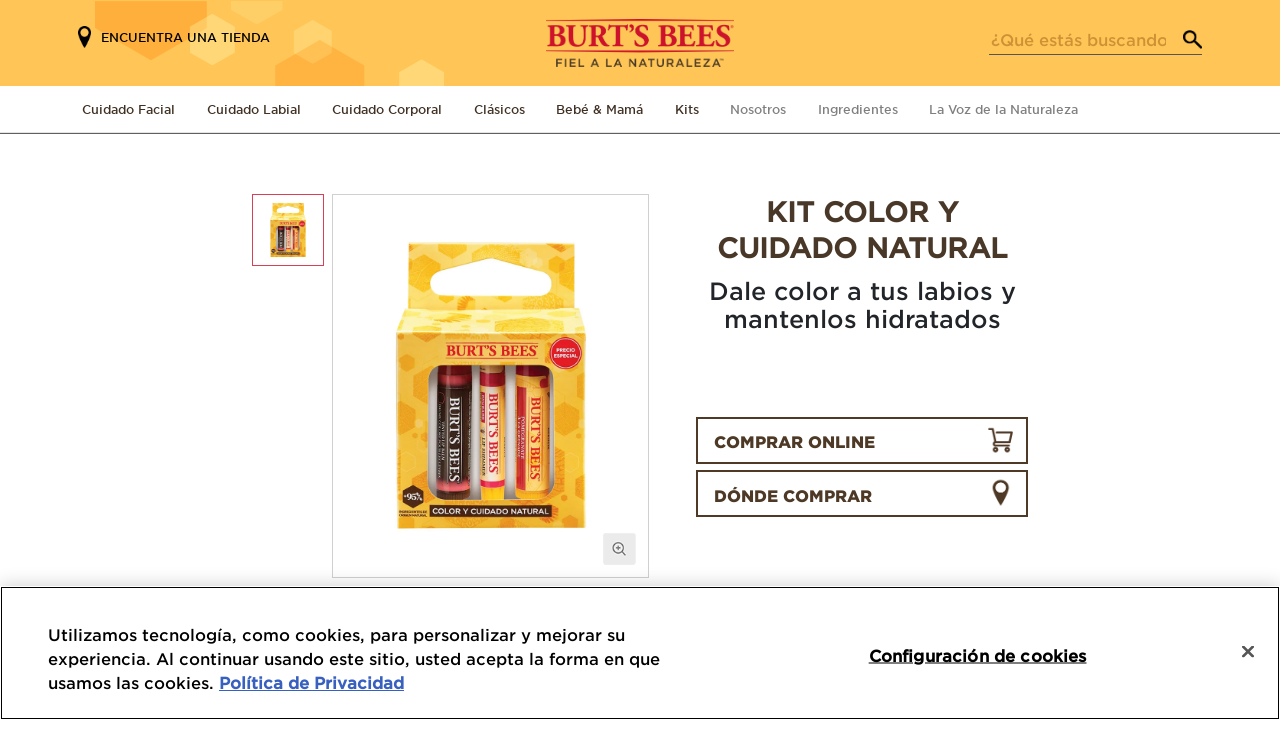

--- FILE ---
content_type: text/html; charset=UTF-8
request_url: https://mexico.burtsbees.com/productos/kit-color-y-cuidado-natural/
body_size: 22920
content:
<!doctype html>
<html class="no-js" lang="es-MX">

    <head>
    <meta charset="UTF-8">
    <meta name="viewport" content="width=device-width, initial-scale=1">
    <meta name="robots" content=""/>

    <link rel="apple-touch-icon" sizes="180x180" href="/apple-touch-icon.png">
<link rel="icon" type="image/png" sizes="32x32" href="/favicon-32x32.png">
<link rel="icon" type="image/png" sizes="16x16" href="/favicon-16x16.png">
<link rel="manifest" href="/manifest.json">
<link rel="mask-icon" href="/safari-pinned-tab.svg" color="#e3c217">
<meta name="theme-color" content="#ffffff">
<meta name="msapplication-config" content="/browserconfig.xml"/>
    <script type="text/javascript">
    // init the local namespace. All functions should be part of this namespace
    var FACEBOOK_APP_ID = "";
    var WEBROOT = "https://mexico.burtsbees.com";
    var Brand = window.Brand || {};
    Brand.DEBUG = false;
    Brand.LOGGED_IN = false;
    Brand.CONSUMER_ID = null
</script>

    <script>(function(w,d,s,l,i){w[l]=w[l]||[];w[l].push({'gtm.start':new Date().getTime(),event:'gtm.js'});var f=d.getElementsByTagName(s)[0],j=d.createElement(s),dl=l!='dataLayer'?'&l='+l:'';j.async=true;j.src='https://www.googletagmanager.com/gtm.js?id='+i+dl;f.parentNode.insertBefore(j,f);})(window,document,'script','dataLayer','GTM-TT7P3JZ');</script>
<title>Kit Color y Cuidado Natural | Burt’s Bees®</title>
<meta name='robots' content='max-image-preview:large' />
<link rel="alternate" title="oEmbed (JSON)" type="application/json+oembed" href="https://mexico.burtsbees.com/wp-json/oembed/1.0/embed?url=https%3A%2F%2Fmexico.burtsbees.com%2Fproductos%2Fkit-color-y-cuidado-natural%2F" />
<link rel="alternate" title="oEmbed (XML)" type="text/xml+oembed" href="https://mexico.burtsbees.com/wp-json/oembed/1.0/embed?url=https%3A%2F%2Fmexico.burtsbees.com%2Fproductos%2Fkit-color-y-cuidado-natural%2F&#038;format=xml" />
<style id='wp-img-auto-sizes-contain-inline-css' type='text/css'>
img:is([sizes=auto i],[sizes^="auto," i]){contain-intrinsic-size:3000px 1500px}
/*# sourceURL=wp-img-auto-sizes-contain-inline-css */
</style>
<link rel='stylesheet' id='roots_bootstrap-css' href='https://mexico.burtsbees.com/wp-content/themes/electro/admin/css/admin-visual.css' type='text/css' media='all' />
<style id='wp-block-library-inline-css' type='text/css'>
:root{--wp-block-synced-color:#7a00df;--wp-block-synced-color--rgb:122,0,223;--wp-bound-block-color:var(--wp-block-synced-color);--wp-editor-canvas-background:#ddd;--wp-admin-theme-color:#007cba;--wp-admin-theme-color--rgb:0,124,186;--wp-admin-theme-color-darker-10:#006ba1;--wp-admin-theme-color-darker-10--rgb:0,107,160.5;--wp-admin-theme-color-darker-20:#005a87;--wp-admin-theme-color-darker-20--rgb:0,90,135;--wp-admin-border-width-focus:2px}@media (min-resolution:192dpi){:root{--wp-admin-border-width-focus:1.5px}}.wp-element-button{cursor:pointer}:root .has-very-light-gray-background-color{background-color:#eee}:root .has-very-dark-gray-background-color{background-color:#313131}:root .has-very-light-gray-color{color:#eee}:root .has-very-dark-gray-color{color:#313131}:root .has-vivid-green-cyan-to-vivid-cyan-blue-gradient-background{background:linear-gradient(135deg,#00d084,#0693e3)}:root .has-purple-crush-gradient-background{background:linear-gradient(135deg,#34e2e4,#4721fb 50%,#ab1dfe)}:root .has-hazy-dawn-gradient-background{background:linear-gradient(135deg,#faaca8,#dad0ec)}:root .has-subdued-olive-gradient-background{background:linear-gradient(135deg,#fafae1,#67a671)}:root .has-atomic-cream-gradient-background{background:linear-gradient(135deg,#fdd79a,#004a59)}:root .has-nightshade-gradient-background{background:linear-gradient(135deg,#330968,#31cdcf)}:root .has-midnight-gradient-background{background:linear-gradient(135deg,#020381,#2874fc)}:root{--wp--preset--font-size--normal:16px;--wp--preset--font-size--huge:42px}.has-regular-font-size{font-size:1em}.has-larger-font-size{font-size:2.625em}.has-normal-font-size{font-size:var(--wp--preset--font-size--normal)}.has-huge-font-size{font-size:var(--wp--preset--font-size--huge)}.has-text-align-center{text-align:center}.has-text-align-left{text-align:left}.has-text-align-right{text-align:right}.has-fit-text{white-space:nowrap!important}#end-resizable-editor-section{display:none}.aligncenter{clear:both}.items-justified-left{justify-content:flex-start}.items-justified-center{justify-content:center}.items-justified-right{justify-content:flex-end}.items-justified-space-between{justify-content:space-between}.screen-reader-text{border:0;clip-path:inset(50%);height:1px;margin:-1px;overflow:hidden;padding:0;position:absolute;width:1px;word-wrap:normal!important}.screen-reader-text:focus{background-color:#ddd;clip-path:none;color:#444;display:block;font-size:1em;height:auto;left:5px;line-height:normal;padding:15px 23px 14px;text-decoration:none;top:5px;width:auto;z-index:100000}html :where(.has-border-color){border-style:solid}html :where([style*=border-top-color]){border-top-style:solid}html :where([style*=border-right-color]){border-right-style:solid}html :where([style*=border-bottom-color]){border-bottom-style:solid}html :where([style*=border-left-color]){border-left-style:solid}html :where([style*=border-width]){border-style:solid}html :where([style*=border-top-width]){border-top-style:solid}html :where([style*=border-right-width]){border-right-style:solid}html :where([style*=border-bottom-width]){border-bottom-style:solid}html :where([style*=border-left-width]){border-left-style:solid}html :where(img[class*=wp-image-]){height:auto;max-width:100%}:where(figure){margin:0 0 1em}html :where(.is-position-sticky){--wp-admin--admin-bar--position-offset:var(--wp-admin--admin-bar--height,0px)}@media screen and (max-width:600px){html :where(.is-position-sticky){--wp-admin--admin-bar--position-offset:0px}}

/*# sourceURL=wp-block-library-inline-css */
</style><style id='global-styles-inline-css' type='text/css'>
:root{--wp--preset--aspect-ratio--square: 1;--wp--preset--aspect-ratio--4-3: 4/3;--wp--preset--aspect-ratio--3-4: 3/4;--wp--preset--aspect-ratio--3-2: 3/2;--wp--preset--aspect-ratio--2-3: 2/3;--wp--preset--aspect-ratio--16-9: 16/9;--wp--preset--aspect-ratio--9-16: 9/16;--wp--preset--color--black: #000000;--wp--preset--color--cyan-bluish-gray: #abb8c3;--wp--preset--color--white: #ffffff;--wp--preset--color--pale-pink: #f78da7;--wp--preset--color--vivid-red: #cf2e2e;--wp--preset--color--luminous-vivid-orange: #ff6900;--wp--preset--color--luminous-vivid-amber: #fcb900;--wp--preset--color--light-green-cyan: #7bdcb5;--wp--preset--color--vivid-green-cyan: #00d084;--wp--preset--color--pale-cyan-blue: #8ed1fc;--wp--preset--color--vivid-cyan-blue: #0693e3;--wp--preset--color--vivid-purple: #9b51e0;--wp--preset--gradient--vivid-cyan-blue-to-vivid-purple: linear-gradient(135deg,rgb(6,147,227) 0%,rgb(155,81,224) 100%);--wp--preset--gradient--light-green-cyan-to-vivid-green-cyan: linear-gradient(135deg,rgb(122,220,180) 0%,rgb(0,208,130) 100%);--wp--preset--gradient--luminous-vivid-amber-to-luminous-vivid-orange: linear-gradient(135deg,rgb(252,185,0) 0%,rgb(255,105,0) 100%);--wp--preset--gradient--luminous-vivid-orange-to-vivid-red: linear-gradient(135deg,rgb(255,105,0) 0%,rgb(207,46,46) 100%);--wp--preset--gradient--very-light-gray-to-cyan-bluish-gray: linear-gradient(135deg,rgb(238,238,238) 0%,rgb(169,184,195) 100%);--wp--preset--gradient--cool-to-warm-spectrum: linear-gradient(135deg,rgb(74,234,220) 0%,rgb(151,120,209) 20%,rgb(207,42,186) 40%,rgb(238,44,130) 60%,rgb(251,105,98) 80%,rgb(254,248,76) 100%);--wp--preset--gradient--blush-light-purple: linear-gradient(135deg,rgb(255,206,236) 0%,rgb(152,150,240) 100%);--wp--preset--gradient--blush-bordeaux: linear-gradient(135deg,rgb(254,205,165) 0%,rgb(254,45,45) 50%,rgb(107,0,62) 100%);--wp--preset--gradient--luminous-dusk: linear-gradient(135deg,rgb(255,203,112) 0%,rgb(199,81,192) 50%,rgb(65,88,208) 100%);--wp--preset--gradient--pale-ocean: linear-gradient(135deg,rgb(255,245,203) 0%,rgb(182,227,212) 50%,rgb(51,167,181) 100%);--wp--preset--gradient--electric-grass: linear-gradient(135deg,rgb(202,248,128) 0%,rgb(113,206,126) 100%);--wp--preset--gradient--midnight: linear-gradient(135deg,rgb(2,3,129) 0%,rgb(40,116,252) 100%);--wp--preset--font-size--small: 13px;--wp--preset--font-size--medium: 20px;--wp--preset--font-size--large: 36px;--wp--preset--font-size--x-large: 42px;--wp--preset--spacing--20: 0.44rem;--wp--preset--spacing--30: 0.67rem;--wp--preset--spacing--40: 1rem;--wp--preset--spacing--50: 1.5rem;--wp--preset--spacing--60: 2.25rem;--wp--preset--spacing--70: 3.38rem;--wp--preset--spacing--80: 5.06rem;--wp--preset--shadow--natural: 6px 6px 9px rgba(0, 0, 0, 0.2);--wp--preset--shadow--deep: 12px 12px 50px rgba(0, 0, 0, 0.4);--wp--preset--shadow--sharp: 6px 6px 0px rgba(0, 0, 0, 0.2);--wp--preset--shadow--outlined: 6px 6px 0px -3px rgb(255, 255, 255), 6px 6px rgb(0, 0, 0);--wp--preset--shadow--crisp: 6px 6px 0px rgb(0, 0, 0);}:where(.is-layout-flex){gap: 0.5em;}:where(.is-layout-grid){gap: 0.5em;}body .is-layout-flex{display: flex;}.is-layout-flex{flex-wrap: wrap;align-items: center;}.is-layout-flex > :is(*, div){margin: 0;}body .is-layout-grid{display: grid;}.is-layout-grid > :is(*, div){margin: 0;}:where(.wp-block-columns.is-layout-flex){gap: 2em;}:where(.wp-block-columns.is-layout-grid){gap: 2em;}:where(.wp-block-post-template.is-layout-flex){gap: 1.25em;}:where(.wp-block-post-template.is-layout-grid){gap: 1.25em;}.has-black-color{color: var(--wp--preset--color--black) !important;}.has-cyan-bluish-gray-color{color: var(--wp--preset--color--cyan-bluish-gray) !important;}.has-white-color{color: var(--wp--preset--color--white) !important;}.has-pale-pink-color{color: var(--wp--preset--color--pale-pink) !important;}.has-vivid-red-color{color: var(--wp--preset--color--vivid-red) !important;}.has-luminous-vivid-orange-color{color: var(--wp--preset--color--luminous-vivid-orange) !important;}.has-luminous-vivid-amber-color{color: var(--wp--preset--color--luminous-vivid-amber) !important;}.has-light-green-cyan-color{color: var(--wp--preset--color--light-green-cyan) !important;}.has-vivid-green-cyan-color{color: var(--wp--preset--color--vivid-green-cyan) !important;}.has-pale-cyan-blue-color{color: var(--wp--preset--color--pale-cyan-blue) !important;}.has-vivid-cyan-blue-color{color: var(--wp--preset--color--vivid-cyan-blue) !important;}.has-vivid-purple-color{color: var(--wp--preset--color--vivid-purple) !important;}.has-black-background-color{background-color: var(--wp--preset--color--black) !important;}.has-cyan-bluish-gray-background-color{background-color: var(--wp--preset--color--cyan-bluish-gray) !important;}.has-white-background-color{background-color: var(--wp--preset--color--white) !important;}.has-pale-pink-background-color{background-color: var(--wp--preset--color--pale-pink) !important;}.has-vivid-red-background-color{background-color: var(--wp--preset--color--vivid-red) !important;}.has-luminous-vivid-orange-background-color{background-color: var(--wp--preset--color--luminous-vivid-orange) !important;}.has-luminous-vivid-amber-background-color{background-color: var(--wp--preset--color--luminous-vivid-amber) !important;}.has-light-green-cyan-background-color{background-color: var(--wp--preset--color--light-green-cyan) !important;}.has-vivid-green-cyan-background-color{background-color: var(--wp--preset--color--vivid-green-cyan) !important;}.has-pale-cyan-blue-background-color{background-color: var(--wp--preset--color--pale-cyan-blue) !important;}.has-vivid-cyan-blue-background-color{background-color: var(--wp--preset--color--vivid-cyan-blue) !important;}.has-vivid-purple-background-color{background-color: var(--wp--preset--color--vivid-purple) !important;}.has-black-border-color{border-color: var(--wp--preset--color--black) !important;}.has-cyan-bluish-gray-border-color{border-color: var(--wp--preset--color--cyan-bluish-gray) !important;}.has-white-border-color{border-color: var(--wp--preset--color--white) !important;}.has-pale-pink-border-color{border-color: var(--wp--preset--color--pale-pink) !important;}.has-vivid-red-border-color{border-color: var(--wp--preset--color--vivid-red) !important;}.has-luminous-vivid-orange-border-color{border-color: var(--wp--preset--color--luminous-vivid-orange) !important;}.has-luminous-vivid-amber-border-color{border-color: var(--wp--preset--color--luminous-vivid-amber) !important;}.has-light-green-cyan-border-color{border-color: var(--wp--preset--color--light-green-cyan) !important;}.has-vivid-green-cyan-border-color{border-color: var(--wp--preset--color--vivid-green-cyan) !important;}.has-pale-cyan-blue-border-color{border-color: var(--wp--preset--color--pale-cyan-blue) !important;}.has-vivid-cyan-blue-border-color{border-color: var(--wp--preset--color--vivid-cyan-blue) !important;}.has-vivid-purple-border-color{border-color: var(--wp--preset--color--vivid-purple) !important;}.has-vivid-cyan-blue-to-vivid-purple-gradient-background{background: var(--wp--preset--gradient--vivid-cyan-blue-to-vivid-purple) !important;}.has-light-green-cyan-to-vivid-green-cyan-gradient-background{background: var(--wp--preset--gradient--light-green-cyan-to-vivid-green-cyan) !important;}.has-luminous-vivid-amber-to-luminous-vivid-orange-gradient-background{background: var(--wp--preset--gradient--luminous-vivid-amber-to-luminous-vivid-orange) !important;}.has-luminous-vivid-orange-to-vivid-red-gradient-background{background: var(--wp--preset--gradient--luminous-vivid-orange-to-vivid-red) !important;}.has-very-light-gray-to-cyan-bluish-gray-gradient-background{background: var(--wp--preset--gradient--very-light-gray-to-cyan-bluish-gray) !important;}.has-cool-to-warm-spectrum-gradient-background{background: var(--wp--preset--gradient--cool-to-warm-spectrum) !important;}.has-blush-light-purple-gradient-background{background: var(--wp--preset--gradient--blush-light-purple) !important;}.has-blush-bordeaux-gradient-background{background: var(--wp--preset--gradient--blush-bordeaux) !important;}.has-luminous-dusk-gradient-background{background: var(--wp--preset--gradient--luminous-dusk) !important;}.has-pale-ocean-gradient-background{background: var(--wp--preset--gradient--pale-ocean) !important;}.has-electric-grass-gradient-background{background: var(--wp--preset--gradient--electric-grass) !important;}.has-midnight-gradient-background{background: var(--wp--preset--gradient--midnight) !important;}.has-small-font-size{font-size: var(--wp--preset--font-size--small) !important;}.has-medium-font-size{font-size: var(--wp--preset--font-size--medium) !important;}.has-large-font-size{font-size: var(--wp--preset--font-size--large) !important;}.has-x-large-font-size{font-size: var(--wp--preset--font-size--x-large) !important;}
/*# sourceURL=global-styles-inline-css */
</style>

<style id='classic-theme-styles-inline-css' type='text/css'>
/*! This file is auto-generated */
.wp-block-button__link{color:#fff;background-color:#32373c;border-radius:9999px;box-shadow:none;text-decoration:none;padding:calc(.667em + 2px) calc(1.333em + 2px);font-size:1.125em}.wp-block-file__button{background:#32373c;color:#fff;text-decoration:none}
/*# sourceURL=/wp-includes/css/classic-themes.min.css */
</style>
<link rel='stylesheet' id='contact-form-7-css' href='https://mexico.burtsbees.com/wp-content/plugins/contact-form-7/includes/css/styles.css?ver=6.1.4' type='text/css' media='all' />
<link rel='stylesheet' id='wpsl-styles-css' href='https://mexico.burtsbees.com/wp-content/plugins/wp-store-locator/css/styles.min.css?ver=2.2.261' type='text/css' media='all' />
<link rel='stylesheet' id='dashicons-css' href='https://mexico.burtsbees.com/wp-includes/css/dashicons.min.css?ver=6.9' type='text/css' media='all' />
<link rel='stylesheet' id='burtsbees-main-css' href='https://mexico.burtsbees.com/wp-content/themes/electro/css/min/screen.css?ver=1.1.190' type='text/css' media='all' />
<script type="text/javascript" src="https://mexico.burtsbees.com/wp-content/themes/electro/js/libs/jquery/jquery-3.5.1.min.js" id="jquery-js"></script>
<script type="text/javascript" src="https://mexico.burtsbees.com/wp-includes/js/jquery/jquery-migrate.min.js?ver=3.4.1" id="jquery-migrate-js"></script>
<script type="text/javascript" src="https://mexico.burtsbees.com/wp-content/themes/electro/js/libs/slick.js?ver=1.1.190" id="jquery-slick-js"></script>
<script type="text/javascript" src="https://mexico.burtsbees.com/wp-content/themes/electro/js/libs/wow.min.js?ver=1.1.190" id="jquery-wow-js"></script>
<script type="text/javascript" src="https://mexico.burtsbees.com/wp-content/themes/electro/js/libs/jquery.validate.min.js?ver=1.1.190" id="jquery-validate-js"></script>
<script type="text/javascript" src="https://mexico.burtsbees.com/wp-content/themes/electro/js/build/vendor.js?ver=1.1.190" id="electro-vendor-js"></script>
<link rel="https://api.w.org/" href="https://mexico.burtsbees.com/wp-json/" /><link rel="EditURI" type="application/rsd+xml" title="RSD" href="https://mexico.burtsbees.com/xmlrpc.php?rsd" />
<meta name="generator" content="WordPress 6.9" />
<link rel="canonical" href="https://mexico.burtsbees.com/productos/kit-color-y-cuidado-natural/" />
<link rel='shortlink' href='https://mexico.burtsbees.com/?p=7181' />

<!-- OneTrust Cookies Consent Notice start for mexico.burtsbees.com -->

<script src="https://cdn.cookielaw.org/scripttemplates/otSDKStub.js" data-document-language="true" type="text/javascript" charset="UTF-8" data-domain-script="3a97d4ea-8945-4f54-b505-9612aae55f9c" ></script>
<script type="text/javascript">
function OptanonWrapper() { }
</script>
<!-- OneTrust Cookies Consent Notice end for mexico.burtsbees.com -->
<script type="text/javascript">
// Define Namespace
var Electro = window.Electro || {};
Electro.ajaxUrl = "https:\/\/latam.burtsbees.com\/ajax";
</script>
<meta name="description" content="Burt&#039;s Bees offers natural personal care products, including lip balms, eye makeup products, face cosmetics, lip colour products, baby products, lotions and more!" />
<meta name="keywords" content="" />
<meta property="og:locale" content="en_US" />
<meta property="og:site_name" content="Burt’s Bees®" />
<meta property="og:type" content="website" />
<meta property="og:title" content="Kit Color y Cuidado Natural | Burt’s Bees®" />
<meta property="og:description" content="Burt&#039;s Bees offers natural personal care products, including lip balms, eye makeup products, face cosmetics, lip colour products, baby products, lotions and more!" />
<meta property="og:url" content="https://mexico.burtsbees.com/productos/kit-color-y-cuidado-natural/" />
<meta property="og:image" content="https://mexico.burtsbees.com/wp-content/themes/electro/img/logo.png" />
<meta property="og:image:secure_url" content="https://mexico.burtsbees.com/wp-content/themes/electro/img/logo.png" />
<meta name="twitter:card" content="summary" />
<meta name="twitter:title" content="Kit Color y Cuidado Natural | Burt’s Bees®" />
<meta name="twitter:description" content="Burt&#039;s Bees offers natural personal care products, including lip balms, eye makeup products, face cosmetics, lip colour products, baby products, lotions and more!" />
<meta name="twitter:image" content="https://mexico.burtsbees.com/wp-content/themes/electro/img/logo.png" />
<style type="text/css">@charset "UTF-8";/** THIS FILE IS AUTOMATICALLY GENERATED - DO NOT MAKE MANUAL EDITS! **//** Custom CSS should be added to Mega Menu > Menu Themes > Custom Styling **/.mega-menu-last-modified-1769325855 { content: 'Sunday 25th January 2026 07:24:15 UTC'; }#mega-menu-wrap-header-menu, #mega-menu-wrap-header-menu #mega-menu-header-menu, #mega-menu-wrap-header-menu #mega-menu-header-menu ul.mega-sub-menu, #mega-menu-wrap-header-menu #mega-menu-header-menu li.mega-menu-item, #mega-menu-wrap-header-menu #mega-menu-header-menu li.mega-menu-row, #mega-menu-wrap-header-menu #mega-menu-header-menu li.mega-menu-column, #mega-menu-wrap-header-menu #mega-menu-header-menu a.mega-menu-link, #mega-menu-wrap-header-menu #mega-menu-header-menu span.mega-menu-badge, #mega-menu-wrap-header-menu button.mega-close, #mega-menu-wrap-header-menu button.mega-toggle-standard {transition: none;border-radius: 0;box-shadow: none;background: none;border: 0;bottom: auto;box-sizing: border-box;clip: auto;color: #666;display: block;float: none;font-family: inherit;font-size: 14px;height: auto;left: auto;line-height: 1.7;list-style-type: none;margin: 0;min-height: auto;max-height: none;min-width: auto;max-width: none;opacity: 1;outline: none;overflow: visible;padding: 0;position: relative;pointer-events: auto;right: auto;text-align: left;text-decoration: none;text-indent: 0;text-transform: none;transform: none;top: auto;vertical-align: baseline;visibility: inherit;width: auto;word-wrap: break-word;white-space: normal;-webkit-tap-highlight-color: transparent;}#mega-menu-wrap-header-menu:before, #mega-menu-wrap-header-menu:after, #mega-menu-wrap-header-menu #mega-menu-header-menu:before, #mega-menu-wrap-header-menu #mega-menu-header-menu:after, #mega-menu-wrap-header-menu #mega-menu-header-menu ul.mega-sub-menu:before, #mega-menu-wrap-header-menu #mega-menu-header-menu ul.mega-sub-menu:after, #mega-menu-wrap-header-menu #mega-menu-header-menu li.mega-menu-item:before, #mega-menu-wrap-header-menu #mega-menu-header-menu li.mega-menu-item:after, #mega-menu-wrap-header-menu #mega-menu-header-menu li.mega-menu-row:before, #mega-menu-wrap-header-menu #mega-menu-header-menu li.mega-menu-row:after, #mega-menu-wrap-header-menu #mega-menu-header-menu li.mega-menu-column:before, #mega-menu-wrap-header-menu #mega-menu-header-menu li.mega-menu-column:after, #mega-menu-wrap-header-menu #mega-menu-header-menu a.mega-menu-link:before, #mega-menu-wrap-header-menu #mega-menu-header-menu a.mega-menu-link:after, #mega-menu-wrap-header-menu #mega-menu-header-menu span.mega-menu-badge:before, #mega-menu-wrap-header-menu #mega-menu-header-menu span.mega-menu-badge:after, #mega-menu-wrap-header-menu button.mega-close:before, #mega-menu-wrap-header-menu button.mega-close:after, #mega-menu-wrap-header-menu button.mega-toggle-standard:before, #mega-menu-wrap-header-menu button.mega-toggle-standard:after {display: none;}#mega-menu-wrap-header-menu {border-radius: 0px;}@media only screen and (min-width: 769px) {#mega-menu-wrap-header-menu {background-color: #222;}}#mega-menu-wrap-header-menu.mega-keyboard-navigation .mega-menu-toggle:focus, #mega-menu-wrap-header-menu.mega-keyboard-navigation .mega-toggle-block:focus, #mega-menu-wrap-header-menu.mega-keyboard-navigation .mega-toggle-block a:focus, #mega-menu-wrap-header-menu.mega-keyboard-navigation .mega-toggle-block .mega-search input[type=text]:focus, #mega-menu-wrap-header-menu.mega-keyboard-navigation .mega-toggle-block button.mega-toggle-animated:focus, #mega-menu-wrap-header-menu.mega-keyboard-navigation #mega-menu-header-menu a:focus, #mega-menu-wrap-header-menu.mega-keyboard-navigation #mega-menu-header-menu span:focus, #mega-menu-wrap-header-menu.mega-keyboard-navigation #mega-menu-header-menu input:focus, #mega-menu-wrap-header-menu.mega-keyboard-navigation #mega-menu-header-menu li.mega-menu-item a.mega-menu-link:focus, #mega-menu-wrap-header-menu.mega-keyboard-navigation #mega-menu-header-menu form.mega-search-open:has(input[type=text]:focus), #mega-menu-wrap-header-menu.mega-keyboard-navigation #mega-menu-header-menu + button.mega-close:focus {outline-style: solid;outline-width: 3px;outline-color: #109cde;outline-offset: -3px;}#mega-menu-wrap-header-menu.mega-keyboard-navigation .mega-toggle-block button.mega-toggle-animated:focus {outline-offset: 2px;}#mega-menu-wrap-header-menu.mega-keyboard-navigation > li.mega-menu-item > a.mega-menu-link:focus {background-color: #333;color: #ffffff;font-weight: normal;text-decoration: none;border-color: #fff;}@media only screen and (max-width: 768px) {#mega-menu-wrap-header-menu.mega-keyboard-navigation > li.mega-menu-item > a.mega-menu-link:focus {color: #ffffff;background-color: #333;}}#mega-menu-wrap-header-menu #mega-menu-header-menu {text-align: left;padding: 0px;}#mega-menu-wrap-header-menu #mega-menu-header-menu a.mega-menu-link {cursor: pointer;display: inline;}#mega-menu-wrap-header-menu #mega-menu-header-menu a.mega-menu-link .mega-description-group {vertical-align: middle;display: inline-block;transition: none;}#mega-menu-wrap-header-menu #mega-menu-header-menu a.mega-menu-link .mega-description-group .mega-menu-title, #mega-menu-wrap-header-menu #mega-menu-header-menu a.mega-menu-link .mega-description-group .mega-menu-description {transition: none;line-height: 1.5;display: block;}#mega-menu-wrap-header-menu #mega-menu-header-menu a.mega-menu-link .mega-description-group .mega-menu-description {font-style: italic;font-size: 0.8em;text-transform: none;font-weight: normal;}#mega-menu-wrap-header-menu #mega-menu-header-menu li.mega-menu-megamenu li.mega-menu-item.mega-icon-left.mega-has-description.mega-has-icon > a.mega-menu-link {display: flex;align-items: center;}#mega-menu-wrap-header-menu #mega-menu-header-menu li.mega-menu-megamenu li.mega-menu-item.mega-icon-left.mega-has-description.mega-has-icon > a.mega-menu-link:before {flex: 0 0 auto;align-self: flex-start;}#mega-menu-wrap-header-menu #mega-menu-header-menu li.mega-menu-tabbed.mega-menu-megamenu > ul.mega-sub-menu > li.mega-menu-item.mega-icon-left.mega-has-description.mega-has-icon > a.mega-menu-link {display: block;}#mega-menu-wrap-header-menu #mega-menu-header-menu li.mega-menu-item.mega-icon-top > a.mega-menu-link {display: table-cell;vertical-align: middle;line-height: initial;}#mega-menu-wrap-header-menu #mega-menu-header-menu li.mega-menu-item.mega-icon-top > a.mega-menu-link:before {display: block;margin: 0 0 6px 0;text-align: center;}#mega-menu-wrap-header-menu #mega-menu-header-menu li.mega-menu-item.mega-icon-top > a.mega-menu-link > span.mega-title-below {display: inline-block;transition: none;}@media only screen and (max-width: 768px) {#mega-menu-wrap-header-menu #mega-menu-header-menu > li.mega-menu-item.mega-icon-top > a.mega-menu-link {display: block;line-height: 40px;}#mega-menu-wrap-header-menu #mega-menu-header-menu > li.mega-menu-item.mega-icon-top > a.mega-menu-link:before {display: inline-block;margin: 0 6px 0 0;text-align: left;}}#mega-menu-wrap-header-menu #mega-menu-header-menu li.mega-menu-item.mega-icon-right > a.mega-menu-link:before {float: right;margin: 0 0 0 6px;}#mega-menu-wrap-header-menu #mega-menu-header-menu > li.mega-animating > ul.mega-sub-menu {pointer-events: none;}#mega-menu-wrap-header-menu #mega-menu-header-menu li.mega-disable-link > a.mega-menu-link, #mega-menu-wrap-header-menu #mega-menu-header-menu li.mega-menu-megamenu li.mega-disable-link > a.mega-menu-link {cursor: inherit;}#mega-menu-wrap-header-menu #mega-menu-header-menu li.mega-menu-item-has-children.mega-disable-link > a.mega-menu-link, #mega-menu-wrap-header-menu #mega-menu-header-menu li.mega-menu-megamenu > li.mega-menu-item-has-children.mega-disable-link > a.mega-menu-link {cursor: pointer;}#mega-menu-wrap-header-menu #mega-menu-header-menu p {margin-bottom: 10px;}#mega-menu-wrap-header-menu #mega-menu-header-menu input, #mega-menu-wrap-header-menu #mega-menu-header-menu img {max-width: 100%;}#mega-menu-wrap-header-menu #mega-menu-header-menu li.mega-menu-item > ul.mega-sub-menu {display: block;visibility: hidden;opacity: 1;pointer-events: auto;}@media only screen and (max-width: 768px) {#mega-menu-wrap-header-menu #mega-menu-header-menu li.mega-menu-item > ul.mega-sub-menu {display: none;visibility: visible;opacity: 1;}#mega-menu-wrap-header-menu #mega-menu-header-menu li.mega-menu-item.mega-toggle-on > ul.mega-sub-menu, #mega-menu-wrap-header-menu #mega-menu-header-menu li.mega-menu-megamenu.mega-menu-item.mega-toggle-on ul.mega-sub-menu {display: block;}#mega-menu-wrap-header-menu #mega-menu-header-menu li.mega-menu-megamenu.mega-menu-item.mega-toggle-on li.mega-hide-sub-menu-on-mobile > ul.mega-sub-menu, #mega-menu-wrap-header-menu #mega-menu-header-menu li.mega-hide-sub-menu-on-mobile > ul.mega-sub-menu {display: none;}}@media only screen and (min-width: 769px) {#mega-menu-wrap-header-menu #mega-menu-header-menu[data-effect="fade"] li.mega-menu-item > ul.mega-sub-menu {opacity: 0;transition: opacity 200ms ease-in, visibility 200ms ease-in;}#mega-menu-wrap-header-menu #mega-menu-header-menu[data-effect="fade"].mega-no-js li.mega-menu-item:hover > ul.mega-sub-menu, #mega-menu-wrap-header-menu #mega-menu-header-menu[data-effect="fade"].mega-no-js li.mega-menu-item:focus > ul.mega-sub-menu, #mega-menu-wrap-header-menu #mega-menu-header-menu[data-effect="fade"] li.mega-menu-item.mega-toggle-on > ul.mega-sub-menu, #mega-menu-wrap-header-menu #mega-menu-header-menu[data-effect="fade"] li.mega-menu-item.mega-menu-megamenu.mega-toggle-on ul.mega-sub-menu {opacity: 1;}#mega-menu-wrap-header-menu #mega-menu-header-menu[data-effect="fade_up"] li.mega-menu-item.mega-menu-megamenu > ul.mega-sub-menu, #mega-menu-wrap-header-menu #mega-menu-header-menu[data-effect="fade_up"] li.mega-menu-item.mega-menu-flyout ul.mega-sub-menu {opacity: 0;transform: translate(0, 10px);transition: opacity 200ms ease-in, transform 200ms ease-in, visibility 200ms ease-in;}#mega-menu-wrap-header-menu #mega-menu-header-menu[data-effect="fade_up"].mega-no-js li.mega-menu-item:hover > ul.mega-sub-menu, #mega-menu-wrap-header-menu #mega-menu-header-menu[data-effect="fade_up"].mega-no-js li.mega-menu-item:focus > ul.mega-sub-menu, #mega-menu-wrap-header-menu #mega-menu-header-menu[data-effect="fade_up"] li.mega-menu-item.mega-toggle-on > ul.mega-sub-menu, #mega-menu-wrap-header-menu #mega-menu-header-menu[data-effect="fade_up"] li.mega-menu-item.mega-menu-megamenu.mega-toggle-on ul.mega-sub-menu {opacity: 1;transform: translate(0, 0);}#mega-menu-wrap-header-menu #mega-menu-header-menu[data-effect="slide_up"] li.mega-menu-item.mega-menu-megamenu > ul.mega-sub-menu, #mega-menu-wrap-header-menu #mega-menu-header-menu[data-effect="slide_up"] li.mega-menu-item.mega-menu-flyout ul.mega-sub-menu {transform: translate(0, 10px);transition: transform 200ms ease-in, visibility 200ms ease-in;}#mega-menu-wrap-header-menu #mega-menu-header-menu[data-effect="slide_up"].mega-no-js li.mega-menu-item:hover > ul.mega-sub-menu, #mega-menu-wrap-header-menu #mega-menu-header-menu[data-effect="slide_up"].mega-no-js li.mega-menu-item:focus > ul.mega-sub-menu, #mega-menu-wrap-header-menu #mega-menu-header-menu[data-effect="slide_up"] li.mega-menu-item.mega-toggle-on > ul.mega-sub-menu, #mega-menu-wrap-header-menu #mega-menu-header-menu[data-effect="slide_up"] li.mega-menu-item.mega-menu-megamenu.mega-toggle-on ul.mega-sub-menu {transform: translate(0, 0);}}#mega-menu-wrap-header-menu #mega-menu-header-menu li.mega-menu-item.mega-menu-megamenu ul.mega-sub-menu li.mega-collapse-children > ul.mega-sub-menu {display: none;}#mega-menu-wrap-header-menu #mega-menu-header-menu li.mega-menu-item.mega-menu-megamenu ul.mega-sub-menu li.mega-collapse-children.mega-toggle-on > ul.mega-sub-menu {display: block;}#mega-menu-wrap-header-menu #mega-menu-header-menu.mega-no-js li.mega-menu-item:hover > ul.mega-sub-menu, #mega-menu-wrap-header-menu #mega-menu-header-menu.mega-no-js li.mega-menu-item:focus > ul.mega-sub-menu, #mega-menu-wrap-header-menu #mega-menu-header-menu li.mega-menu-item.mega-toggle-on > ul.mega-sub-menu {visibility: visible;}#mega-menu-wrap-header-menu #mega-menu-header-menu li.mega-menu-item.mega-menu-megamenu ul.mega-sub-menu ul.mega-sub-menu {visibility: inherit;opacity: 1;display: block;}#mega-menu-wrap-header-menu #mega-menu-header-menu li.mega-menu-item.mega-menu-megamenu ul.mega-sub-menu li.mega-1-columns > ul.mega-sub-menu > li.mega-menu-item {float: left;width: 100%;}#mega-menu-wrap-header-menu #mega-menu-header-menu li.mega-menu-item.mega-menu-megamenu ul.mega-sub-menu li.mega-2-columns > ul.mega-sub-menu > li.mega-menu-item {float: left;width: 50%;}#mega-menu-wrap-header-menu #mega-menu-header-menu li.mega-menu-item.mega-menu-megamenu ul.mega-sub-menu li.mega-3-columns > ul.mega-sub-menu > li.mega-menu-item {float: left;width: 33.3333333333%;}#mega-menu-wrap-header-menu #mega-menu-header-menu li.mega-menu-item.mega-menu-megamenu ul.mega-sub-menu li.mega-4-columns > ul.mega-sub-menu > li.mega-menu-item {float: left;width: 25%;}#mega-menu-wrap-header-menu #mega-menu-header-menu li.mega-menu-item.mega-menu-megamenu ul.mega-sub-menu li.mega-5-columns > ul.mega-sub-menu > li.mega-menu-item {float: left;width: 20%;}#mega-menu-wrap-header-menu #mega-menu-header-menu li.mega-menu-item.mega-menu-megamenu ul.mega-sub-menu li.mega-6-columns > ul.mega-sub-menu > li.mega-menu-item {float: left;width: 16.6666666667%;}#mega-menu-wrap-header-menu #mega-menu-header-menu li.mega-menu-item a[class^="dashicons"]:before {font-family: dashicons;}#mega-menu-wrap-header-menu #mega-menu-header-menu li.mega-menu-item a.mega-menu-link:before {display: inline-block;font: inherit;font-family: dashicons;position: static;margin: 0 6px 0 0px;vertical-align: top;-webkit-font-smoothing: antialiased;-moz-osx-font-smoothing: grayscale;color: inherit;background: transparent;height: auto;width: auto;top: auto;}#mega-menu-wrap-header-menu #mega-menu-header-menu li.mega-menu-item.mega-hide-text a.mega-menu-link:before {margin: 0;}#mega-menu-wrap-header-menu #mega-menu-header-menu li.mega-menu-item.mega-hide-text li.mega-menu-item a.mega-menu-link:before {margin: 0 6px 0 0;}#mega-menu-wrap-header-menu #mega-menu-header-menu li.mega-align-bottom-left.mega-toggle-on > a.mega-menu-link {border-radius: 0px;}#mega-menu-wrap-header-menu #mega-menu-header-menu li.mega-align-bottom-right > ul.mega-sub-menu {right: 0;}#mega-menu-wrap-header-menu #mega-menu-header-menu li.mega-align-bottom-right.mega-toggle-on > a.mega-menu-link {border-radius: 0px;}@media only screen and (min-width: 769px) {#mega-menu-wrap-header-menu #mega-menu-header-menu > li.mega-menu-megamenu.mega-menu-item {position: static;}}#mega-menu-wrap-header-menu #mega-menu-header-menu > li.mega-menu-item {margin: 0 0px 0 0;display: inline-block;height: auto;vertical-align: middle;}#mega-menu-wrap-header-menu #mega-menu-header-menu > li.mega-menu-item.mega-item-align-right {float: right;}@media only screen and (min-width: 769px) {#mega-menu-wrap-header-menu #mega-menu-header-menu > li.mega-menu-item.mega-item-align-right {margin: 0 0 0 0px;}}@media only screen and (min-width: 769px) {#mega-menu-wrap-header-menu #mega-menu-header-menu > li.mega-menu-item.mega-item-align-float-left {float: left;}}@media only screen and (min-width: 769px) {#mega-menu-wrap-header-menu #mega-menu-header-menu > li.mega-menu-item > a.mega-menu-link:hover, #mega-menu-wrap-header-menu #mega-menu-header-menu > li.mega-menu-item > a.mega-menu-link:focus {background-color: #333;color: #ffffff;font-weight: normal;text-decoration: none;border-color: #fff;}}#mega-menu-wrap-header-menu #mega-menu-header-menu > li.mega-menu-item.mega-toggle-on > a.mega-menu-link {background-color: #333;color: #ffffff;font-weight: normal;text-decoration: none;border-color: #fff;}@media only screen and (max-width: 768px) {#mega-menu-wrap-header-menu #mega-menu-header-menu > li.mega-menu-item.mega-toggle-on > a.mega-menu-link {color: #ffffff;background-color: #333;}}#mega-menu-wrap-header-menu #mega-menu-header-menu > li.mega-menu-item.mega-current-menu-item > a.mega-menu-link, #mega-menu-wrap-header-menu #mega-menu-header-menu > li.mega-menu-item.mega-current-menu-ancestor > a.mega-menu-link, #mega-menu-wrap-header-menu #mega-menu-header-menu > li.mega-menu-item.mega-current-page-ancestor > a.mega-menu-link {background-color: #333;color: #ffffff;font-weight: normal;text-decoration: none;border-color: #fff;}@media only screen and (max-width: 768px) {#mega-menu-wrap-header-menu #mega-menu-header-menu > li.mega-menu-item.mega-current-menu-item > a.mega-menu-link, #mega-menu-wrap-header-menu #mega-menu-header-menu > li.mega-menu-item.mega-current-menu-ancestor > a.mega-menu-link, #mega-menu-wrap-header-menu #mega-menu-header-menu > li.mega-menu-item.mega-current-page-ancestor > a.mega-menu-link {color: #ffffff;background-color: #333;}}#mega-menu-wrap-header-menu #mega-menu-header-menu > li.mega-menu-item > a.mega-menu-link {line-height: 40px;height: 40px;padding: 0px 10px;vertical-align: baseline;width: auto;display: block;color: #ffffff;text-transform: none;text-decoration: none;text-align: left;background-color: rgba(0, 0, 0, 0);border: 0;border-radius: 0px;font-family: inherit;font-size: 14px;font-weight: normal;outline: none;}@media only screen and (min-width: 769px) {#mega-menu-wrap-header-menu #mega-menu-header-menu > li.mega-menu-item.mega-multi-line > a.mega-menu-link {line-height: inherit;display: table-cell;vertical-align: middle;}}@media only screen and (max-width: 768px) {#mega-menu-wrap-header-menu #mega-menu-header-menu > li.mega-menu-item.mega-multi-line > a.mega-menu-link br {display: none;}}@media only screen and (max-width: 768px) {#mega-menu-wrap-header-menu #mega-menu-header-menu > li.mega-menu-item {display: list-item;margin: 0;clear: both;border: 0;}#mega-menu-wrap-header-menu #mega-menu-header-menu > li.mega-menu-item.mega-item-align-right {float: none;}#mega-menu-wrap-header-menu #mega-menu-header-menu > li.mega-menu-item > a.mega-menu-link {border-radius: 0;border: 0;margin: 0;line-height: 40px;height: 40px;padding: 0 10px;background: transparent;text-align: left;color: #ffffff;font-size: 14px;}}#mega-menu-wrap-header-menu #mega-menu-header-menu li.mega-menu-megamenu > ul.mega-sub-menu > li.mega-menu-row {width: 100%;float: left;}#mega-menu-wrap-header-menu #mega-menu-header-menu li.mega-menu-megamenu > ul.mega-sub-menu > li.mega-menu-row .mega-menu-column {float: left;min-height: 1px;}@media only screen and (min-width: 769px) {#mega-menu-wrap-header-menu #mega-menu-header-menu li.mega-menu-megamenu > ul.mega-sub-menu > li.mega-menu-row > ul.mega-sub-menu > li.mega-menu-column {width: calc(var(--span) / var(--columns) * 100%);}}@media only screen and (max-width: 768px) {#mega-menu-wrap-header-menu #mega-menu-header-menu li.mega-menu-megamenu > ul.mega-sub-menu > li.mega-menu-row > ul.mega-sub-menu > li.mega-menu-column {width: 100%;clear: both;}}#mega-menu-wrap-header-menu #mega-menu-header-menu li.mega-menu-megamenu > ul.mega-sub-menu > li.mega-menu-row .mega-menu-column > ul.mega-sub-menu > li.mega-menu-item {padding: 15px;width: 100%;}#mega-menu-wrap-header-menu #mega-menu-header-menu > li.mega-menu-megamenu > ul.mega-sub-menu {z-index: 999;border-radius: 0px;background-color: #f1f1f1;border: 0;padding: 0px;position: absolute;width: 100%;max-width: none;left: 0;}@media only screen and (max-width: 768px) {#mega-menu-wrap-header-menu #mega-menu-header-menu > li.mega-menu-megamenu > ul.mega-sub-menu {float: left;position: static;width: 100%;}}@media only screen and (min-width: 769px) {#mega-menu-wrap-header-menu #mega-menu-header-menu > li.mega-menu-megamenu > ul.mega-sub-menu li.mega-menu-column-standard {width: calc(var(--span) / var(--columns) * 100%);}}#mega-menu-wrap-header-menu #mega-menu-header-menu > li.mega-menu-megamenu > ul.mega-sub-menu .mega-description-group .mega-menu-description {margin: 5px 0;}#mega-menu-wrap-header-menu #mega-menu-header-menu > li.mega-menu-megamenu > ul.mega-sub-menu > li.mega-menu-item ul.mega-sub-menu {clear: both;}#mega-menu-wrap-header-menu #mega-menu-header-menu > li.mega-menu-megamenu > ul.mega-sub-menu > li.mega-menu-item ul.mega-sub-menu li.mega-menu-item ul.mega-sub-menu {margin-left: 10px;}#mega-menu-wrap-header-menu #mega-menu-header-menu > li.mega-menu-megamenu > ul.mega-sub-menu li.mega-menu-column > ul.mega-sub-menu ul.mega-sub-menu ul.mega-sub-menu {margin-left: 10px;}#mega-menu-wrap-header-menu #mega-menu-header-menu > li.mega-menu-megamenu > ul.mega-sub-menu li.mega-menu-column-standard, #mega-menu-wrap-header-menu #mega-menu-header-menu > li.mega-menu-megamenu > ul.mega-sub-menu li.mega-menu-column > ul.mega-sub-menu > li.mega-menu-item {color: #666;font-family: inherit;font-size: 14px;display: block;float: left;clear: none;padding: 15px;vertical-align: top;}#mega-menu-wrap-header-menu #mega-menu-header-menu > li.mega-menu-megamenu > ul.mega-sub-menu li.mega-menu-column-standard.mega-menu-clear, #mega-menu-wrap-header-menu #mega-menu-header-menu > li.mega-menu-megamenu > ul.mega-sub-menu li.mega-menu-column > ul.mega-sub-menu > li.mega-menu-item.mega-menu-clear {clear: left;}#mega-menu-wrap-header-menu #mega-menu-header-menu > li.mega-menu-megamenu > ul.mega-sub-menu li.mega-menu-column-standard h4.mega-block-title, #mega-menu-wrap-header-menu #mega-menu-header-menu > li.mega-menu-megamenu > ul.mega-sub-menu li.mega-menu-column > ul.mega-sub-menu > li.mega-menu-item h4.mega-block-title {color: #555;font-family: inherit;font-size: 16px;text-transform: uppercase;text-decoration: none;font-weight: bold;text-align: left;margin: 0px 0px 0px 0px;padding: 0px 0px 5px 0px;vertical-align: top;display: block;visibility: inherit;border: 0;}#mega-menu-wrap-header-menu #mega-menu-header-menu > li.mega-menu-megamenu > ul.mega-sub-menu li.mega-menu-column-standard h4.mega-block-title:hover, #mega-menu-wrap-header-menu #mega-menu-header-menu > li.mega-menu-megamenu > ul.mega-sub-menu li.mega-menu-column > ul.mega-sub-menu > li.mega-menu-item h4.mega-block-title:hover {border-color: rgba(0, 0, 0, 0);}#mega-menu-wrap-header-menu #mega-menu-header-menu > li.mega-menu-megamenu > ul.mega-sub-menu li.mega-menu-column-standard > a.mega-menu-link, #mega-menu-wrap-header-menu #mega-menu-header-menu > li.mega-menu-megamenu > ul.mega-sub-menu li.mega-menu-column > ul.mega-sub-menu > li.mega-menu-item > a.mega-menu-link {color: #555;/* Mega Menu > Menu Themes > Mega Menus > Second Level Menu Items */font-family: inherit;font-size: 16px;text-transform: uppercase;text-decoration: none;font-weight: bold;text-align: left;margin: 0px 0px 0px 0px;padding: 0px;vertical-align: top;display: block;border: 0;}#mega-menu-wrap-header-menu #mega-menu-header-menu > li.mega-menu-megamenu > ul.mega-sub-menu li.mega-menu-column-standard > a.mega-menu-link:hover, #mega-menu-wrap-header-menu #mega-menu-header-menu > li.mega-menu-megamenu > ul.mega-sub-menu li.mega-menu-column > ul.mega-sub-menu > li.mega-menu-item > a.mega-menu-link:hover {border-color: rgba(0, 0, 0, 0);}#mega-menu-wrap-header-menu #mega-menu-header-menu > li.mega-menu-megamenu > ul.mega-sub-menu li.mega-menu-column-standard > a.mega-menu-link:hover, #mega-menu-wrap-header-menu #mega-menu-header-menu > li.mega-menu-megamenu > ul.mega-sub-menu li.mega-menu-column-standard > a.mega-menu-link:focus, #mega-menu-wrap-header-menu #mega-menu-header-menu > li.mega-menu-megamenu > ul.mega-sub-menu li.mega-menu-column > ul.mega-sub-menu > li.mega-menu-item > a.mega-menu-link:hover, #mega-menu-wrap-header-menu #mega-menu-header-menu > li.mega-menu-megamenu > ul.mega-sub-menu li.mega-menu-column > ul.mega-sub-menu > li.mega-menu-item > a.mega-menu-link:focus {color: #555;/* Mega Menu > Menu Themes > Mega Menus > Second Level Menu Items (Hover) */font-weight: bold;text-decoration: none;background-color: rgba(0, 0, 0, 0);}#mega-menu-wrap-header-menu #mega-menu-header-menu > li.mega-menu-megamenu > ul.mega-sub-menu li.mega-menu-column-standard > a.mega-menu-link:hover > span.mega-title-below, #mega-menu-wrap-header-menu #mega-menu-header-menu > li.mega-menu-megamenu > ul.mega-sub-menu li.mega-menu-column-standard > a.mega-menu-link:focus > span.mega-title-below, #mega-menu-wrap-header-menu #mega-menu-header-menu > li.mega-menu-megamenu > ul.mega-sub-menu li.mega-menu-column > ul.mega-sub-menu > li.mega-menu-item > a.mega-menu-link:hover > span.mega-title-below, #mega-menu-wrap-header-menu #mega-menu-header-menu > li.mega-menu-megamenu > ul.mega-sub-menu li.mega-menu-column > ul.mega-sub-menu > li.mega-menu-item > a.mega-menu-link:focus > span.mega-title-below {text-decoration: none;}#mega-menu-wrap-header-menu #mega-menu-header-menu > li.mega-menu-megamenu > ul.mega-sub-menu li.mega-menu-column-standard li.mega-menu-item > a.mega-menu-link, #mega-menu-wrap-header-menu #mega-menu-header-menu > li.mega-menu-megamenu > ul.mega-sub-menu li.mega-menu-column > ul.mega-sub-menu > li.mega-menu-item li.mega-menu-item > a.mega-menu-link {color: #666;/* Mega Menu > Menu Themes > Mega Menus > Third Level Menu Items */font-family: inherit;font-size: 14px;text-transform: none;text-decoration: none;font-weight: normal;text-align: left;margin: 0px 0px 0px 0px;padding: 0px;vertical-align: top;display: block;border: 0;}#mega-menu-wrap-header-menu #mega-menu-header-menu > li.mega-menu-megamenu > ul.mega-sub-menu li.mega-menu-column-standard li.mega-menu-item > a.mega-menu-link:hover, #mega-menu-wrap-header-menu #mega-menu-header-menu > li.mega-menu-megamenu > ul.mega-sub-menu li.mega-menu-column > ul.mega-sub-menu > li.mega-menu-item li.mega-menu-item > a.mega-menu-link:hover {border-color: rgba(0, 0, 0, 0);}#mega-menu-wrap-header-menu #mega-menu-header-menu > li.mega-menu-megamenu > ul.mega-sub-menu li.mega-menu-column-standard li.mega-menu-item.mega-icon-left.mega-has-description.mega-has-icon > a.mega-menu-link, #mega-menu-wrap-header-menu #mega-menu-header-menu > li.mega-menu-megamenu > ul.mega-sub-menu li.mega-menu-column > ul.mega-sub-menu > li.mega-menu-item li.mega-menu-item.mega-icon-left.mega-has-description.mega-has-icon > a.mega-menu-link {display: flex;}#mega-menu-wrap-header-menu #mega-menu-header-menu > li.mega-menu-megamenu > ul.mega-sub-menu li.mega-menu-column-standard li.mega-menu-item > a.mega-menu-link:hover, #mega-menu-wrap-header-menu #mega-menu-header-menu > li.mega-menu-megamenu > ul.mega-sub-menu li.mega-menu-column-standard li.mega-menu-item > a.mega-menu-link:focus, #mega-menu-wrap-header-menu #mega-menu-header-menu > li.mega-menu-megamenu > ul.mega-sub-menu li.mega-menu-column > ul.mega-sub-menu > li.mega-menu-item li.mega-menu-item > a.mega-menu-link:hover, #mega-menu-wrap-header-menu #mega-menu-header-menu > li.mega-menu-megamenu > ul.mega-sub-menu li.mega-menu-column > ul.mega-sub-menu > li.mega-menu-item li.mega-menu-item > a.mega-menu-link:focus {color: #666;/* Mega Menu > Menu Themes > Mega Menus > Third Level Menu Items (Hover) */font-weight: normal;text-decoration: none;background-color: rgba(0, 0, 0, 0);}@media only screen and (max-width: 768px) {#mega-menu-wrap-header-menu #mega-menu-header-menu > li.mega-menu-megamenu > ul.mega-sub-menu {border: 0;padding: 10px;border-radius: 0;}#mega-menu-wrap-header-menu #mega-menu-header-menu > li.mega-menu-megamenu > ul.mega-sub-menu > li.mega-menu-item {width: 100%;clear: both;}}#mega-menu-wrap-header-menu #mega-menu-header-menu > li.mega-menu-megamenu.mega-no-headers > ul.mega-sub-menu > li.mega-menu-item > a.mega-menu-link, #mega-menu-wrap-header-menu #mega-menu-header-menu > li.mega-menu-megamenu.mega-no-headers > ul.mega-sub-menu li.mega-menu-column > ul.mega-sub-menu > li.mega-menu-item > a.mega-menu-link {color: #666;font-family: inherit;font-size: 14px;text-transform: none;text-decoration: none;font-weight: normal;margin: 0;border: 0;padding: 0px;vertical-align: top;display: block;}#mega-menu-wrap-header-menu #mega-menu-header-menu > li.mega-menu-megamenu.mega-no-headers > ul.mega-sub-menu > li.mega-menu-item > a.mega-menu-link:hover, #mega-menu-wrap-header-menu #mega-menu-header-menu > li.mega-menu-megamenu.mega-no-headers > ul.mega-sub-menu > li.mega-menu-item > a.mega-menu-link:focus, #mega-menu-wrap-header-menu #mega-menu-header-menu > li.mega-menu-megamenu.mega-no-headers > ul.mega-sub-menu li.mega-menu-column > ul.mega-sub-menu > li.mega-menu-item > a.mega-menu-link:hover, #mega-menu-wrap-header-menu #mega-menu-header-menu > li.mega-menu-megamenu.mega-no-headers > ul.mega-sub-menu li.mega-menu-column > ul.mega-sub-menu > li.mega-menu-item > a.mega-menu-link:focus {color: #666;font-weight: normal;text-decoration: none;background-color: rgba(0, 0, 0, 0);}#mega-menu-wrap-header-menu #mega-menu-header-menu > li.mega-menu-flyout ul.mega-sub-menu {z-index: 999;position: absolute;width: 250px;max-width: none;padding: 0px;border: 0;background-color: #f1f1f1;border-radius: 0px;}@media only screen and (max-width: 768px) {#mega-menu-wrap-header-menu #mega-menu-header-menu > li.mega-menu-flyout ul.mega-sub-menu {float: left;position: static;width: 100%;padding: 0;border: 0;border-radius: 0;}}@media only screen and (max-width: 768px) {#mega-menu-wrap-header-menu #mega-menu-header-menu > li.mega-menu-flyout ul.mega-sub-menu li.mega-menu-item {clear: both;}}#mega-menu-wrap-header-menu #mega-menu-header-menu > li.mega-menu-flyout ul.mega-sub-menu li.mega-menu-item a.mega-menu-link {display: block;background-color: #f1f1f1;color: #666;font-family: inherit;font-size: 14px;font-weight: normal;padding: 0px 10px;line-height: 35px;text-decoration: none;text-transform: none;vertical-align: baseline;}#mega-menu-wrap-header-menu #mega-menu-header-menu > li.mega-menu-flyout ul.mega-sub-menu li.mega-menu-item:first-child > a.mega-menu-link {border-top-left-radius: 0px;border-top-right-radius: 0px;}@media only screen and (max-width: 768px) {#mega-menu-wrap-header-menu #mega-menu-header-menu > li.mega-menu-flyout ul.mega-sub-menu li.mega-menu-item:first-child > a.mega-menu-link {border-top-left-radius: 0;border-top-right-radius: 0;}}#mega-menu-wrap-header-menu #mega-menu-header-menu > li.mega-menu-flyout ul.mega-sub-menu li.mega-menu-item:last-child > a.mega-menu-link {border-bottom-right-radius: 0px;border-bottom-left-radius: 0px;}@media only screen and (max-width: 768px) {#mega-menu-wrap-header-menu #mega-menu-header-menu > li.mega-menu-flyout ul.mega-sub-menu li.mega-menu-item:last-child > a.mega-menu-link {border-bottom-right-radius: 0;border-bottom-left-radius: 0;}}#mega-menu-wrap-header-menu #mega-menu-header-menu > li.mega-menu-flyout ul.mega-sub-menu li.mega-menu-item a.mega-menu-link:hover, #mega-menu-wrap-header-menu #mega-menu-header-menu > li.mega-menu-flyout ul.mega-sub-menu li.mega-menu-item a.mega-menu-link:focus {background-color: #dddddd;font-weight: normal;text-decoration: none;color: #666;}@media only screen and (min-width: 769px) {#mega-menu-wrap-header-menu #mega-menu-header-menu > li.mega-menu-flyout ul.mega-sub-menu li.mega-menu-item ul.mega-sub-menu {position: absolute;left: 100%;top: 0;}}@media only screen and (max-width: 768px) {#mega-menu-wrap-header-menu #mega-menu-header-menu > li.mega-menu-flyout ul.mega-sub-menu li.mega-menu-item ul.mega-sub-menu a.mega-menu-link {padding-left: 20px;}#mega-menu-wrap-header-menu #mega-menu-header-menu > li.mega-menu-flyout ul.mega-sub-menu li.mega-menu-item ul.mega-sub-menu ul.mega-sub-menu a.mega-menu-link {padding-left: 30px;}}#mega-menu-wrap-header-menu #mega-menu-header-menu li.mega-menu-item-has-children > a.mega-menu-link > span.mega-indicator {display: inline-block;width: auto;background: transparent;position: relative;pointer-events: auto;left: auto;min-width: auto;font-size: inherit;padding: 0;margin: 0 0 0 6px;height: auto;line-height: inherit;color: inherit;}#mega-menu-wrap-header-menu #mega-menu-header-menu li.mega-menu-item-has-children > a.mega-menu-link > span.mega-indicator:after {content: "";font-family: dashicons;font-weight: normal;display: inline-block;margin: 0;vertical-align: top;-webkit-font-smoothing: antialiased;-moz-osx-font-smoothing: grayscale;transform: rotate(0);color: inherit;position: relative;background: transparent;height: auto;width: auto;right: auto;line-height: inherit;}#mega-menu-wrap-header-menu #mega-menu-header-menu li.mega-menu-item-has-children li.mega-menu-item-has-children > a.mega-menu-link > span.mega-indicator {float: right;margin-left: auto;}#mega-menu-wrap-header-menu #mega-menu-header-menu li.mega-menu-item-has-children.mega-collapse-children.mega-toggle-on > a.mega-menu-link > span.mega-indicator:after {content: "";}@media only screen and (max-width: 768px) {#mega-menu-wrap-header-menu #mega-menu-header-menu li.mega-menu-item-has-children > a.mega-menu-link > span.mega-indicator {float: right;}#mega-menu-wrap-header-menu #mega-menu-header-menu li.mega-menu-item-has-children.mega-toggle-on > a.mega-menu-link > span.mega-indicator:after {content: "";}#mega-menu-wrap-header-menu #mega-menu-header-menu li.mega-menu-item-has-children.mega-hide-sub-menu-on-mobile > a.mega-menu-link > span.mega-indicator {display: none;}}#mega-menu-wrap-header-menu #mega-menu-header-menu li.mega-menu-megamenu:not(.mega-menu-tabbed) li.mega-menu-item-has-children:not(.mega-collapse-children) > a.mega-menu-link > span.mega-indicator, #mega-menu-wrap-header-menu #mega-menu-header-menu li.mega-menu-item-has-children.mega-hide-arrow > a.mega-menu-link > span.mega-indicator {display: none;}@media only screen and (min-width: 769px) {#mega-menu-wrap-header-menu #mega-menu-header-menu li.mega-menu-flyout li.mega-menu-item a.mega-menu-link > span.mega-indicator:after {content: "";}#mega-menu-wrap-header-menu #mega-menu-header-menu li.mega-menu-flyout.mega-align-bottom-right li.mega-menu-item a.mega-menu-link {text-align: right;}#mega-menu-wrap-header-menu #mega-menu-header-menu li.mega-menu-flyout.mega-align-bottom-right li.mega-menu-item a.mega-menu-link > span.mega-indicator {float: left;}#mega-menu-wrap-header-menu #mega-menu-header-menu li.mega-menu-flyout.mega-align-bottom-right li.mega-menu-item a.mega-menu-link > span.mega-indicator:after {content: "";margin: 0 6px 0 0;}#mega-menu-wrap-header-menu #mega-menu-header-menu li.mega-menu-flyout.mega-align-bottom-right li.mega-menu-item a.mega-menu-link:before {float: right;margin: 0 0 0 6px;}#mega-menu-wrap-header-menu #mega-menu-header-menu li.mega-menu-flyout.mega-align-bottom-right ul.mega-sub-menu li.mega-menu-item ul.mega-sub-menu {left: -100%;top: 0;}}#mega-menu-wrap-header-menu #mega-menu-header-menu li[class^="mega-lang-item"] > a.mega-menu-link > img {display: inline;}#mega-menu-wrap-header-menu #mega-menu-header-menu a.mega-menu-link > img.wpml-ls-flag, #mega-menu-wrap-header-menu #mega-menu-header-menu a.mega-menu-link > img.iclflag {display: inline;margin-right: 8px;}@media only screen and (max-width: 768px) {#mega-menu-wrap-header-menu #mega-menu-header-menu li.mega-hide-on-mobile, #mega-menu-wrap-header-menu #mega-menu-header-menu > li.mega-menu-megamenu > ul.mega-sub-menu > li.mega-hide-on-mobile, #mega-menu-wrap-header-menu #mega-menu-header-menu > li.mega-menu-megamenu > ul.mega-sub-menu li.mega-menu-column > ul.mega-sub-menu > li.mega-menu-item.mega-hide-on-mobile {display: none;}}@media only screen and (min-width: 769px) {#mega-menu-wrap-header-menu #mega-menu-header-menu li.mega-hide-on-desktop, #mega-menu-wrap-header-menu #mega-menu-header-menu > li.mega-menu-megamenu > ul.mega-sub-menu > li.mega-hide-on-desktop, #mega-menu-wrap-header-menu #mega-menu-header-menu > li.mega-menu-megamenu > ul.mega-sub-menu li.mega-menu-column > ul.mega-sub-menu > li.mega-menu-item.mega-hide-on-desktop {display: none;}}#mega-menu-wrap-header-menu .mega-menu-toggle {display: none;}#mega-menu-wrap-header-menu .mega-menu-toggle ~ button.mega-close {visibility: hidden;opacity: 0;transition: left 200ms ease-in-out, right 200ms ease-in-out, visibility 200ms ease-in-out, opacity 200ms ease-out;}@media only screen and (max-width: 768px) {#mega-menu-wrap-header-menu .mega-menu-toggle {z-index: 1;cursor: pointer;background-color: #222;border-radius: 2px;line-height: 40px;height: 40px;text-align: left;user-select: none;outline: none;white-space: nowrap;display: flex;}#mega-menu-wrap-header-menu .mega-menu-toggle img {max-width: 100%;padding: 0;}#mega-menu-wrap-header-menu .mega-menu-toggle .mega-toggle-blocks-left, #mega-menu-wrap-header-menu .mega-menu-toggle .mega-toggle-blocks-center, #mega-menu-wrap-header-menu .mega-menu-toggle .mega-toggle-blocks-right {display: flex;flex-basis: 33.33%;}#mega-menu-wrap-header-menu .mega-menu-toggle .mega-toggle-block {display: flex;height: 100%;outline: 0;align-self: center;flex-shrink: 0;}#mega-menu-wrap-header-menu .mega-menu-toggle .mega-toggle-blocks-left {flex: 1;justify-content: flex-start;}#mega-menu-wrap-header-menu .mega-menu-toggle .mega-toggle-blocks-left .mega-toggle-block {margin-left: 6px;}#mega-menu-wrap-header-menu .mega-menu-toggle .mega-toggle-blocks-left .mega-toggle-block:only-child {margin-right: 6px;}#mega-menu-wrap-header-menu .mega-menu-toggle .mega-toggle-blocks-center {justify-content: center;}#mega-menu-wrap-header-menu .mega-menu-toggle .mega-toggle-blocks-center .mega-toggle-block {margin-left: 3px;margin-right: 3px;}#mega-menu-wrap-header-menu .mega-menu-toggle .mega-toggle-blocks-right {flex: 1;justify-content: flex-end;}#mega-menu-wrap-header-menu .mega-menu-toggle .mega-toggle-blocks-right .mega-toggle-block {margin-right: 6px;}#mega-menu-wrap-header-menu .mega-menu-toggle .mega-toggle-blocks-right .mega-toggle-block:only-child {margin-left: 6px;}#mega-menu-wrap-header-menu .mega-menu-toggle + #mega-menu-header-menu {flex-direction: column;flex-wrap: nowrap;background-color: #222;padding: 0px;display: none;}#mega-menu-wrap-header-menu .mega-menu-toggle.mega-menu-open + #mega-menu-header-menu {display: flex;visibility: visible;}}#mega-menu-wrap-header-menu .mega-menu-toggle .mega-toggle-block-0 {cursor: pointer;/*! * Hamburgers * @description Tasty CSS-animated hamburgers * @author Jonathan Suh @jonsuh * @site https://jonsuh.com/hamburgers * @link https://github.com/jonsuh/hamburgers */}#mega-menu-wrap-header-menu .mega-menu-toggle .mega-toggle-block-0 .mega-toggle-animated {padding: 0;display: flex;cursor: pointer;transition-property: opacity, filter;transition-duration: 0.15s;transition-timing-function: linear;font: inherit;color: inherit;text-transform: none;background-color: transparent;border: 0;margin: 0;overflow: visible;transform: scale(0.8);align-self: center;outline: 0;background: none;}#mega-menu-wrap-header-menu .mega-menu-toggle .mega-toggle-block-0 .mega-toggle-animated-box {width: 40px;height: 24px;display: inline-block;position: relative;outline: 0;}#mega-menu-wrap-header-menu .mega-menu-toggle .mega-toggle-block-0 .mega-toggle-animated-inner {display: block;top: 50%;margin-top: -2px;}#mega-menu-wrap-header-menu .mega-menu-toggle .mega-toggle-block-0 .mega-toggle-animated-inner, #mega-menu-wrap-header-menu .mega-menu-toggle .mega-toggle-block-0 .mega-toggle-animated-inner::before, #mega-menu-wrap-header-menu .mega-menu-toggle .mega-toggle-block-0 .mega-toggle-animated-inner::after {width: 40px;height: 4px;background-color: #ddd;border-radius: 4px;position: absolute;transition-property: transform;transition-duration: 0.15s;transition-timing-function: ease;}#mega-menu-wrap-header-menu .mega-menu-toggle .mega-toggle-block-0 .mega-toggle-animated-inner::before, #mega-menu-wrap-header-menu .mega-menu-toggle .mega-toggle-block-0 .mega-toggle-animated-inner::after {content: "";display: block;}#mega-menu-wrap-header-menu .mega-menu-toggle .mega-toggle-block-0 .mega-toggle-animated-inner::before {top: -10px;}#mega-menu-wrap-header-menu .mega-menu-toggle .mega-toggle-block-0 .mega-toggle-animated-inner::after {bottom: -10px;}#mega-menu-wrap-header-menu .mega-menu-toggle .mega-toggle-block-0 .mega-toggle-animated-slider .mega-toggle-animated-inner {top: 2px;}#mega-menu-wrap-header-menu .mega-menu-toggle .mega-toggle-block-0 .mega-toggle-animated-slider .mega-toggle-animated-inner::before {top: 10px;transition-property: transform, opacity;transition-timing-function: ease;transition-duration: 0.15s;}#mega-menu-wrap-header-menu .mega-menu-toggle .mega-toggle-block-0 .mega-toggle-animated-slider .mega-toggle-animated-inner::after {top: 20px;}#mega-menu-wrap-header-menu .mega-menu-toggle.mega-menu-open .mega-toggle-block-0 .mega-toggle-animated-slider .mega-toggle-animated-inner {transform: translate3d(0, 10px, 0) rotate(45deg);}#mega-menu-wrap-header-menu .mega-menu-toggle.mega-menu-open .mega-toggle-block-0 .mega-toggle-animated-slider .mega-toggle-animated-inner::before {transform: rotate(-45deg) translate3d(-5.71429px, -6px, 0);opacity: 0;}#mega-menu-wrap-header-menu .mega-menu-toggle.mega-menu-open .mega-toggle-block-0 .mega-toggle-animated-slider .mega-toggle-animated-inner::after {transform: translate3d(0, -20px, 0) rotate(-90deg);}/** Push menu onto new line **/#mega-menu-wrap-header-menu {clear: both;}.wp-block {}</style>


    
</head>

<body id="kit-color-y-cuidado-natural" class="wp-singular bb_product-template-default single single-bb_product postid-7181 wp-theme-electro mega-menu-header-menu">

<a class="hidden" href="#stacked-container">
    Skip to main navigation
</a>

<a class="hidden" href="#main">
    Skip to content
</a>

<a class="hidden" href="#global-footer">
    Skip to footer
</a>

<div class="container-fluid">
    <header class="header-global" id="cabecera" role="banner">

    <div class="header-wrapper sticky">

        <div class="box-pre-header only-desktop">

            <div class="container-inner">

                <div class="box-pre-header-container">

                    <div class="row">
                        <div class="col-md-4">
                            <a href="/donde-comprar/" class="box-linker-store text-uppercase animated slideInLeft">
                                Encuentra una tienda
                            </a>
                                                                                                            </div>
                        <div class="col-md-4">
                            <div class="content-logo-box animated zoomIn">
                                <a href="https://mexico.burtsbees.com/" rel="home">
                                    <img itemprop="logo" class="desktop-logo"
                                         src="https://mexico.burtsbees.com/wp-content/themes/electro/img/logo.png"
                                         alt=""/>
                                    <span class="hidden">Burts Bees</span>
                                </a>
                            </div>
                        </div>
                        <div class="col-md-4 animated slideInRight">
                            <form role="search" method="get" id="searchform" action="https://mexico.burtsbees.com">

                                <input type="text" value="" name="s" id="s"
                                       placeholder="¿Qué estás buscando?">

                                <input type="submit" id="searchsubmit"
                                       value="Search" class="button postfix">

                            </form>
                        </div>
                    </div>

                </div>

            </div>

        </div>

        <div class="box-header-menu only-desktop">

            <div class="container-inner">

                <div id="stacked-container" class="box-header-menu-container animated fadeIn">

                    <nav id="nav_header">
                        <div id="mega-menu-wrap-header-menu" class="mega-menu-wrap"><div class="mega-menu-toggle"><div class="mega-toggle-blocks-left"></div><div class="mega-toggle-blocks-center"></div><div class="mega-toggle-blocks-right"><div class='mega-toggle-block mega-menu-toggle-animated-block mega-toggle-block-0' id='mega-toggle-block-0'><button aria-label="Toggle Menu" class="mega-toggle-animated mega-toggle-animated-slider" type="button" aria-expanded="false">
                  <span class="mega-toggle-animated-box">
                    <span class="mega-toggle-animated-inner"></span>
                  </span>
                </button></div></div></div><ul id="mega-menu-header-menu" class="mega-menu max-mega-menu mega-menu-horizontal mega-no-js" data-event="hover_intent" data-effect="fade_up" data-effect-speed="200" data-effect-mobile="disabled" data-effect-speed-mobile="0" data-mobile-force-width="false" data-second-click="go" data-document-click="collapse" data-vertical-behaviour="standard" data-breakpoint="768" data-unbind="true" data-mobile-state="collapse_all" data-mobile-direction="vertical" data-hover-intent-timeout="300" data-hover-intent-interval="100"><li class="mega-menu-item mega-menu-item-type-post_type mega-menu-item-object-page mega-menu-item-has-children mega-menu-megamenu mega-menu-grid mega-align-bottom-left mega-menu-grid mega-menu-item-3152" id="mega-menu-item-3152"><a class="mega-menu-link" href="https://mexico.burtsbees.com/cuidado-facial/" aria-expanded="false" tabindex="0">Cuidado Facial<span class="mega-indicator" aria-hidden="true"></span></a>
<ul class="mega-sub-menu" role='presentation'>
<li class="mega-menu-row" id="mega-menu-3152-0">
	<ul class="mega-sub-menu" style='--columns:12' role='presentation'>
<li class="mega-menu-column mega-menu-columns-3-of-12" style="--columns:12; --span:3" id="mega-menu-3152-0-0">
		<ul class="mega-sub-menu">
<li class="mega-menu-item mega-menu-item-type-widget widget_nav_menu mega-menu-item-nav_menu-2" id="mega-menu-item-nav_menu-2"><h4 class="mega-block-title">POR PROBLEMÁTICA</h4><div class="menu-nav-cuidado-facial-por-problematica-container"><ul id="menu-nav-cuidado-facial-por-problematica" class="menu"><li id="menu-item-3262" class="menu-item menu-item-type-taxonomy menu-item-object-bb_product_category menu-item-3262"><a href="https://mexico.burtsbees.com/categoria/sensibilidad/">Sensibilidad y enrojecimiento</a></li>
<li id="menu-item-3263" class="menu-item menu-item-type-taxonomy menu-item-object-bb_product_category menu-item-3263"><a href="https://mexico.burtsbees.com/categoria/resequedad/">Resequedad</a></li>
<li id="menu-item-3155" class="menu-item menu-item-type-taxonomy menu-item-object-bb_product_category menu-item-3155"><a href="https://mexico.burtsbees.com/categoria/envejecimiento-prematuro/">Envejecimiento prematuro</a></li>
<li id="menu-item-3157" class="menu-item menu-item-type-taxonomy menu-item-object-bb_product_category menu-item-3157"><a href="https://mexico.burtsbees.com/categoria/lineas-de-expresion-y-arrugas/">Líneas de expresión y arrugas</a></li>
<li id="menu-item-13025" class="menu-item menu-item-type-taxonomy menu-item-object-bb_product_category menu-item-13025"><a href="https://mexico.burtsbees.com/categoria/perdida-luminosidad/">Pérdida de luminosidad</a></li>
</ul></div></li>		</ul>
</li><li class="mega-menu-column mega-menu-columns-3-of-12" style="--columns:12; --span:3" id="mega-menu-3152-0-1">
		<ul class="mega-sub-menu">
<li class="mega-menu-item mega-menu-item-type-widget widget_nav_menu mega-menu-item-nav_menu-3" id="mega-menu-item-nav_menu-3"><h4 class="mega-block-title">POR LÍNEA</h4><div class="menu-nav-cuidado-facial-por-linea-container"><ul id="menu-nav-cuidado-facial-por-linea" class="menu"><li id="menu-item-3275" class="menu-item menu-item-type-taxonomy menu-item-object-bb_product_category menu-item-3275"><a href="https://mexico.burtsbees.com/categoria/sensitive/">Línea Sensitive</a></li>
<li id="menu-item-3276" class="menu-item menu-item-type-taxonomy menu-item-object-bb_product_category menu-item-3276"><a href="https://mexico.burtsbees.com/categoria/intense-hydration/">Línea Intense Hydration</a></li>
<li id="menu-item-3277" class="menu-item menu-item-type-taxonomy menu-item-object-bb_product_category menu-item-3277"><a href="https://mexico.burtsbees.com/categoria/renewal/">Línea Renewal</a></li>
<li id="menu-item-3279" class="menu-item menu-item-type-taxonomy menu-item-object-bb_product_category menu-item-3279"><a href="https://mexico.burtsbees.com/categoria/skin-nourishment/">Línea Skin Nourishment</a></li>
<li id="menu-item-13008" class="menu-item menu-item-type-taxonomy menu-item-object-bb_product_category menu-item-13008"><a href="https://mexico.burtsbees.com/categoria/truly-glowing/">Línea Truly Glowing</a></li>
</ul></div></li>		</ul>
</li><li class="mega-menu-column mega-menu-columns-3-of-12" style="--columns:12; --span:3" id="mega-menu-3152-0-2">
		<ul class="mega-sub-menu">
<li class="mega-menu-item mega-menu-item-type-widget widget_nav_menu mega-menu-item-nav_menu-4" id="mega-menu-item-nav_menu-4"><h4 class="mega-block-title">POR TIPO DE PRODUCTO</h4><div class="menu-nav-cuidado-por-tipo-de-producto-container"><ul id="menu-nav-cuidado-por-tipo-de-producto" class="menu"><li id="menu-item-3280" class="menu-item menu-item-type-taxonomy menu-item-object-bb_product_category menu-item-3280"><a href="https://mexico.burtsbees.com/categoria/cremas/">Cremas</a></li>
<li id="menu-item-3283" class="menu-item menu-item-type-taxonomy menu-item-object-bb_product_category menu-item-3283"><a href="https://mexico.burtsbees.com/categoria/lociones/">Lociones</a></li>
<li id="menu-item-3281" class="menu-item menu-item-type-taxonomy menu-item-object-bb_product_category menu-item-3281"><a href="https://mexico.burtsbees.com/categoria/desmaquillantes-limpiadores/">Desmaquillantes y Limpiadores</a></li>
<li id="menu-item-3285" class="menu-item menu-item-type-taxonomy menu-item-object-bb_product_category menu-item-3285"><a href="https://mexico.burtsbees.com/categoria/serums/">Serums</a></li>
<li id="menu-item-3284" class="menu-item menu-item-type-taxonomy menu-item-object-bb_product_category menu-item-3284"><a href="https://mexico.burtsbees.com/categoria/mascaras/">Máscaras</a></li>
<li id="menu-item-3282" class="menu-item menu-item-type-taxonomy menu-item-object-bb_product_category menu-item-3282"><a href="https://mexico.burtsbees.com/categoria/exfoliantes/">Exfoliantes</a></li>
</ul></div></li>		</ul>
</li><li class="mega-menu-column mega-menu-columns-3-of-12" style="--columns:12; --span:3" id="mega-menu-3152-0-3">
		<ul class="mega-sub-menu">
<li class="mega-menu-item mega-menu-item-type-widget widget_media_image mega-menu-item-media_image-2" id="mega-menu-item-media_image-2"><h4 class="mega-block-title">Completa estos pasos y accede a una rutina personalizada</h4><a href="https://mexico.burtsbees.com/encuentra-tu-regimen/"><img width="1080" height="647" src="https://mexico.burtsbees.com/wp-content/uploads/sites/12/2019/12/Capa-7.jpg" class="image wp-image-7016  attachment-full size-full" alt="" style="max-width: 100%; height: auto;" decoding="async" fetchpriority="high" /></a></li><li class="mega-menu-item mega-menu-item-type-widget widget_custom_html mega-menu-item-custom_html-2" id="mega-menu-item-custom_html-2"><div class="textwidget custom-html-widget"><span class="simple-small">Elige una marca Eficaz por naturaleza</span>

<ul>
	<li class="submenu-linker-all">
		<a href="https://mexico.burtsbees.com/categoria/cuidado-facial/">Ver productos de Cuidado Facial</a>
	</li>
</ul></div></li>		</ul>
</li>	</ul>
</li></ul>
</li><li class="mega-menu-item mega-menu-item-type-post_type mega-menu-item-object-page mega-align-bottom-left mega-menu-flyout mega-menu-item-3151" id="mega-menu-item-3151"><a class="mega-menu-link" href="https://mexico.burtsbees.com/cuidado-labial/" tabindex="0">Cuidado Labial</a></li><li class="mega-menu-item mega-menu-item-type-taxonomy mega-menu-item-object-bb_product_category mega-align-bottom-left mega-menu-flyout mega-menu-item-3172" id="mega-menu-item-3172"><a class="mega-menu-link" href="https://mexico.burtsbees.com/categoria/cuidado-corporal/" tabindex="0">Cuidado Corporal</a></li><li class="mega-menu-item mega-menu-item-type-taxonomy mega-menu-item-object-bb_product_category mega-align-bottom-left mega-menu-flyout mega-menu-item-3173" id="mega-menu-item-3173"><a class="mega-menu-link" href="https://mexico.burtsbees.com/categoria/clasicos/" tabindex="0">Clásicos</a></li><li class="mega-menu-item mega-menu-item-type-taxonomy mega-menu-item-object-bb_product_category mega-align-bottom-left mega-menu-flyout mega-menu-item-3153" id="mega-menu-item-3153"><a class="mega-menu-link" href="https://mexico.burtsbees.com/categoria/mama-bee/" tabindex="0">Bebé &amp; Mamá</a></li><li class="mega-menu-item mega-menu-item-type-taxonomy mega-menu-item-object-bb_product_category mega-current-bb_product-ancestor mega-current-menu-parent mega-current-bb_product-parent mega-align-bottom-left mega-menu-flyout mega-menu-item-3175" id="mega-menu-item-3175"><a class="mega-menu-link" href="https://mexico.burtsbees.com/categoria/kits/" tabindex="0">Kits</a></li><li class="mega-grey-navmenu mega-grey-liner mega-menu-item mega-menu-item-type-post_type mega-menu-item-object-page mega-align-bottom-left mega-menu-flyout mega-menu-item-3369 grey-navmenu grey-liner" id="mega-menu-item-3369"><a class="mega-menu-link" href="https://mexico.burtsbees.com/nosotros/" tabindex="0">Nosotros</a></li><li class="mega-grey-navmenu mega-grey-liner mega-menu-item mega-menu-item-type-post_type mega-menu-item-object-page mega-align-bottom-left mega-menu-flyout mega-menu-item-3154 grey-navmenu grey-liner" id="mega-menu-item-3154"><a class="mega-menu-link" href="https://mexico.burtsbees.com/ingredientes/" tabindex="0">Ingredientes</a></li><li class="mega-grey-navmenu mega-grey-liner mega-menu-item mega-menu-item-type-post_type mega-menu-item-object-page mega-align-bottom-left mega-menu-flyout mega-menu-item-3872 grey-navmenu grey-liner" id="mega-menu-item-3872"><a class="mega-menu-link" href="https://mexico.burtsbees.com/la-voz-de-la-naturaleza/" tabindex="0">La Voz de la Naturaleza</a></li></ul></div>
                                            </nav>


                </div>

            </div>

        </div>

        <div class="box-header-mobile only-mobile">

            <div class="box-header-mobile-box">

                <div itemscope itemtype="http://schema.org/Organization">
                    <a itemprop="url" href="https://mexico.burtsbees.com/" rel="home" class="global-logo">
                        <img itemprop="logo" class="logo" src="https://mexico.burtsbees.com/wp-content/themes/electro/img/mobile/logo-img.png"
                             alt=""/>
                        <span class="hidden" itemprop="name">Mexico</span>
                    </a>
                </div>

            </div>

            <div class="box-header-mobile-nav">

                <div id="icon-menu-open" class="icon-menu active" tabindex="0" aria-labelledby="menu-header-left-menu"
                     aria-label="Primary menu" aria-expanded="false" role="button">
                    MENU
                </div>

                <div class="id-icon-mapa">
                    <a href="/donde-comprar/" class="box-linker-store text-uppercase">
                        Encuentra una tienda
                    </a>
                                                                            </div>

                <div class="id-icon-search">
                    <a class="box-linker-search">
                        ¿Qué estás buscando?
                    </a>
                </div>

            </div>

            <div class="mobile-area-buscar">
                <form role="search" method="get" id="searchform-mobile" action="https://mexico.burtsbees.com">

                    <input type="text" value="" name="s" id="s"
                           placeholder="¿Qué estás buscando?">

                    <input type="submit" id="searchsubmit_mobile"
                           value="Search" class="button postfix">

                </form>
            </div>

            <div class="mobile-area-menu">
                <div class="mobile-area-menu-box">
                    <div class="mobile-area-menu-container">
                        <ul class="menu-orange">
                            <li class="first-item">
                                <a href="/donde-comprar/">
                                    DONDE COMPRAR
                                </a>
                            </li>
                            <li>
                                <a href="/?s=">
                                    BUSCAR
                                </a>
                            </li>
                        </ul>

                        <div id="mega-menu-wrap-header-menu" class="mega-menu-wrap"><div class="mega-menu-toggle"><div class="mega-toggle-blocks-left"></div><div class="mega-toggle-blocks-center"></div><div class="mega-toggle-blocks-right"><div class='mega-toggle-block mega-menu-toggle-animated-block mega-toggle-block-0' id='mega-toggle-block-0'><button aria-label="Toggle Menu" class="mega-toggle-animated mega-toggle-animated-slider" type="button" aria-expanded="false">
                  <span class="mega-toggle-animated-box">
                    <span class="mega-toggle-animated-inner"></span>
                  </span>
                </button></div></div></div><ul id="mega-menu-header-menu" class="mega-menu max-mega-menu mega-menu-horizontal mega-no-js" data-event="hover_intent" data-effect="fade_up" data-effect-speed="200" data-effect-mobile="disabled" data-effect-speed-mobile="0" data-mobile-force-width="false" data-second-click="go" data-document-click="collapse" data-vertical-behaviour="standard" data-breakpoint="768" data-unbind="true" data-mobile-state="collapse_all" data-mobile-direction="vertical" data-hover-intent-timeout="300" data-hover-intent-interval="100"><li class="mega-menu-item mega-menu-item-type-post_type mega-menu-item-object-page mega-menu-item-has-children mega-menu-megamenu mega-menu-grid mega-align-bottom-left mega-menu-grid mega-menu-item-3152" id="mega-menu-item-3152"><a class="mega-menu-link" href="https://mexico.burtsbees.com/cuidado-facial/" aria-expanded="false" tabindex="0">Cuidado Facial<span class="mega-indicator" aria-hidden="true"></span></a>
<ul class="mega-sub-menu" role='presentation'>
<li class="mega-menu-row" id="mega-menu-3152-0">
	<ul class="mega-sub-menu" style='--columns:12' role='presentation'>
<li class="mega-menu-column mega-menu-columns-3-of-12" style="--columns:12; --span:3" id="mega-menu-3152-0-0">
		<ul class="mega-sub-menu">
<li class="mega-menu-item mega-menu-item-type-widget widget_nav_menu mega-menu-item-nav_menu-2" id="mega-menu-item-nav_menu-2"><h4 class="mega-block-title">POR PROBLEMÁTICA</h4><div class="menu-nav-cuidado-facial-por-problematica-container"><ul id="menu-nav-cuidado-facial-por-problematica-1" class="menu"><li class="menu-item menu-item-type-taxonomy menu-item-object-bb_product_category menu-item-3262"><a href="https://mexico.burtsbees.com/categoria/sensibilidad/">Sensibilidad y enrojecimiento</a></li>
<li class="menu-item menu-item-type-taxonomy menu-item-object-bb_product_category menu-item-3263"><a href="https://mexico.burtsbees.com/categoria/resequedad/">Resequedad</a></li>
<li class="menu-item menu-item-type-taxonomy menu-item-object-bb_product_category menu-item-3155"><a href="https://mexico.burtsbees.com/categoria/envejecimiento-prematuro/">Envejecimiento prematuro</a></li>
<li class="menu-item menu-item-type-taxonomy menu-item-object-bb_product_category menu-item-3157"><a href="https://mexico.burtsbees.com/categoria/lineas-de-expresion-y-arrugas/">Líneas de expresión y arrugas</a></li>
<li class="menu-item menu-item-type-taxonomy menu-item-object-bb_product_category menu-item-13025"><a href="https://mexico.burtsbees.com/categoria/perdida-luminosidad/">Pérdida de luminosidad</a></li>
</ul></div></li>		</ul>
</li><li class="mega-menu-column mega-menu-columns-3-of-12" style="--columns:12; --span:3" id="mega-menu-3152-0-1">
		<ul class="mega-sub-menu">
<li class="mega-menu-item mega-menu-item-type-widget widget_nav_menu mega-menu-item-nav_menu-3" id="mega-menu-item-nav_menu-3"><h4 class="mega-block-title">POR LÍNEA</h4><div class="menu-nav-cuidado-facial-por-linea-container"><ul id="menu-nav-cuidado-facial-por-linea-1" class="menu"><li class="menu-item menu-item-type-taxonomy menu-item-object-bb_product_category menu-item-3275"><a href="https://mexico.burtsbees.com/categoria/sensitive/">Línea Sensitive</a></li>
<li class="menu-item menu-item-type-taxonomy menu-item-object-bb_product_category menu-item-3276"><a href="https://mexico.burtsbees.com/categoria/intense-hydration/">Línea Intense Hydration</a></li>
<li class="menu-item menu-item-type-taxonomy menu-item-object-bb_product_category menu-item-3277"><a href="https://mexico.burtsbees.com/categoria/renewal/">Línea Renewal</a></li>
<li class="menu-item menu-item-type-taxonomy menu-item-object-bb_product_category menu-item-3279"><a href="https://mexico.burtsbees.com/categoria/skin-nourishment/">Línea Skin Nourishment</a></li>
<li class="menu-item menu-item-type-taxonomy menu-item-object-bb_product_category menu-item-13008"><a href="https://mexico.burtsbees.com/categoria/truly-glowing/">Línea Truly Glowing</a></li>
</ul></div></li>		</ul>
</li><li class="mega-menu-column mega-menu-columns-3-of-12" style="--columns:12; --span:3" id="mega-menu-3152-0-2">
		<ul class="mega-sub-menu">
<li class="mega-menu-item mega-menu-item-type-widget widget_nav_menu mega-menu-item-nav_menu-4" id="mega-menu-item-nav_menu-4"><h4 class="mega-block-title">POR TIPO DE PRODUCTO</h4><div class="menu-nav-cuidado-por-tipo-de-producto-container"><ul id="menu-nav-cuidado-por-tipo-de-producto-1" class="menu"><li class="menu-item menu-item-type-taxonomy menu-item-object-bb_product_category menu-item-3280"><a href="https://mexico.burtsbees.com/categoria/cremas/">Cremas</a></li>
<li class="menu-item menu-item-type-taxonomy menu-item-object-bb_product_category menu-item-3283"><a href="https://mexico.burtsbees.com/categoria/lociones/">Lociones</a></li>
<li class="menu-item menu-item-type-taxonomy menu-item-object-bb_product_category menu-item-3281"><a href="https://mexico.burtsbees.com/categoria/desmaquillantes-limpiadores/">Desmaquillantes y Limpiadores</a></li>
<li class="menu-item menu-item-type-taxonomy menu-item-object-bb_product_category menu-item-3285"><a href="https://mexico.burtsbees.com/categoria/serums/">Serums</a></li>
<li class="menu-item menu-item-type-taxonomy menu-item-object-bb_product_category menu-item-3284"><a href="https://mexico.burtsbees.com/categoria/mascaras/">Máscaras</a></li>
<li class="menu-item menu-item-type-taxonomy menu-item-object-bb_product_category menu-item-3282"><a href="https://mexico.burtsbees.com/categoria/exfoliantes/">Exfoliantes</a></li>
</ul></div></li>		</ul>
</li><li class="mega-menu-column mega-menu-columns-3-of-12" style="--columns:12; --span:3" id="mega-menu-3152-0-3">
		<ul class="mega-sub-menu">
<li class="mega-menu-item mega-menu-item-type-widget widget_media_image mega-menu-item-media_image-2" id="mega-menu-item-media_image-2"><h4 class="mega-block-title">Completa estos pasos y accede a una rutina personalizada</h4><a href="https://mexico.burtsbees.com/encuentra-tu-regimen/"><img width="1080" height="647" src="https://mexico.burtsbees.com/wp-content/uploads/sites/12/2019/12/Capa-7.jpg" class="image wp-image-7016  attachment-full size-full" alt="" style="max-width: 100%; height: auto;" decoding="async" /></a></li><li class="mega-menu-item mega-menu-item-type-widget widget_custom_html mega-menu-item-custom_html-2" id="mega-menu-item-custom_html-2"><div class="textwidget custom-html-widget"><span class="simple-small">Elige una marca Eficaz por naturaleza</span>

<ul>
	<li class="submenu-linker-all">
		<a href="https://mexico.burtsbees.com/categoria/cuidado-facial/">Ver productos de Cuidado Facial</a>
	</li>
</ul></div></li>		</ul>
</li>	</ul>
</li></ul>
</li><li class="mega-menu-item mega-menu-item-type-post_type mega-menu-item-object-page mega-align-bottom-left mega-menu-flyout mega-menu-item-3151" id="mega-menu-item-3151"><a class="mega-menu-link" href="https://mexico.burtsbees.com/cuidado-labial/" tabindex="0">Cuidado Labial</a></li><li class="mega-menu-item mega-menu-item-type-taxonomy mega-menu-item-object-bb_product_category mega-align-bottom-left mega-menu-flyout mega-menu-item-3172" id="mega-menu-item-3172"><a class="mega-menu-link" href="https://mexico.burtsbees.com/categoria/cuidado-corporal/" tabindex="0">Cuidado Corporal</a></li><li class="mega-menu-item mega-menu-item-type-taxonomy mega-menu-item-object-bb_product_category mega-align-bottom-left mega-menu-flyout mega-menu-item-3173" id="mega-menu-item-3173"><a class="mega-menu-link" href="https://mexico.burtsbees.com/categoria/clasicos/" tabindex="0">Clásicos</a></li><li class="mega-menu-item mega-menu-item-type-taxonomy mega-menu-item-object-bb_product_category mega-align-bottom-left mega-menu-flyout mega-menu-item-3153" id="mega-menu-item-3153"><a class="mega-menu-link" href="https://mexico.burtsbees.com/categoria/mama-bee/" tabindex="0">Bebé &amp; Mamá</a></li><li class="mega-menu-item mega-menu-item-type-taxonomy mega-menu-item-object-bb_product_category mega-current-bb_product-ancestor mega-current-menu-parent mega-current-bb_product-parent mega-align-bottom-left mega-menu-flyout mega-menu-item-3175" id="mega-menu-item-3175"><a class="mega-menu-link" href="https://mexico.burtsbees.com/categoria/kits/" tabindex="0">Kits</a></li><li class="mega-grey-navmenu mega-grey-liner mega-menu-item mega-menu-item-type-post_type mega-menu-item-object-page mega-align-bottom-left mega-menu-flyout mega-menu-item-3369 grey-navmenu grey-liner" id="mega-menu-item-3369"><a class="mega-menu-link" href="https://mexico.burtsbees.com/nosotros/" tabindex="0">Nosotros</a></li><li class="mega-grey-navmenu mega-grey-liner mega-menu-item mega-menu-item-type-post_type mega-menu-item-object-page mega-align-bottom-left mega-menu-flyout mega-menu-item-3154 grey-navmenu grey-liner" id="mega-menu-item-3154"><a class="mega-menu-link" href="https://mexico.burtsbees.com/ingredientes/" tabindex="0">Ingredientes</a></li><li class="mega-grey-navmenu mega-grey-liner mega-menu-item mega-menu-item-type-post_type mega-menu-item-object-page mega-align-bottom-left mega-menu-flyout mega-menu-item-3872 grey-navmenu grey-liner" id="mega-menu-item-3872"><a class="mega-menu-link" href="https://mexico.burtsbees.com/la-voz-de-la-naturaleza/" tabindex="0">La Voz de la Naturaleza</a></li></ul></div>
                                            </div>
                    <div id="icon-menu-close" class="icon-menu icon-menu-close" tabindex="0" aria-hidden="true">
                        CERRAR
                    </div>
                </div>
            </div>

        </div>

    </div>

</header>
    <main id="main" role="main">
        
    <section class="product-detail">

        <div class="product-detail-header">

            <section class="pro-header">

                <div class="pro-header-left">

                    <div class="product-data">
                        <h1 class="only-mobile">Kit Color y Cuidado Natural</h1>
                        <h2 class="only-mobile"><p>Dale color a tus labios y mantenlos hidratados</p>
</h2>
                    </div>

                    <div class="product-data-area-images">

                        
                        
                                                    <div id="filter_by_color_0"
                                 class="row animated fadeIn product-single-color-image-group active">

                                <div id="thumbs" class="product-thumb-list-container">

                                    <div class="product-thumb-list">
                                        <ul id="connector_0" class="thumbs_ul_img">
                                            <li class="active">
                                                <a class="btn-linker-thumb">
                                                    <span class="border-fix" data-src=""></span>
                                                    <img src="https://mexico.burtsbees.com/wp-content/uploads/sites/12/2020/04/Color-y-cuidado-natural.jpg"/>
                                                </a>
                                            </li>
                                        </ul>
                                    </div>

                                </div>

                                <div class="product-image-container">
                                    <div class="product-image">
                                        <div id="to_this_connector_0" class="largeImage">
                                            <div class="tiles">
                                                <div class="tile" data-scale="1.4"
                                                     data-image="https://mexico.burtsbees.com/wp-content/uploads/sites/12/2020/04/Color-y-cuidado-natural.jpg">
                                                    <img src="https://mexico.burtsbees.com/wp-content/uploads/sites/12/2020/04/Color-y-cuidado-natural.jpg"/>
                                                </div>
                                            </div>
                                            <a class="btn-zoom">ZOOM</a>

                                                                                                                                        
                                        </div>
                                    </div>
                                </div>

                            </div>
                        
                    </div>

                </div>

                <div class="pro-header-right">

                    <div class="product-data">

                        <h1 class="only-desktop text-center">Kit Color y Cuidado Natural</h1>
                        <h2 class="only-desktop text-center"><p>Dale color a tus labios y mantenlos hidratados</p>
</h2>

                                                    <br/>
                            <br/>
                                                <br/>
                        <br/>

                                                                                                                                                <a class="btn-border-btn btn-buy-online" title="Comprar Online">
                                    Comprar Online
                                </a>
                                <div class="where-to-buy-online-box">
                                    <h4><strong>¡Estás a sólo un click de tu Burt's Bees!</strong>
                                        Elige dónde comprar online: </h4>

                                    <ul class="row where-to-buy-online-box-ul p-0 m-0">
                                                                                    <li class="where-to-buy-online-box-li col-4">
                                                <a target="_blank" class="where-to-buy-online-box-a"
                                                   href="https://www.amazon.com.mx/dp/B09G7LTTDP"
                                                   title="Amazon">
                                                    <img class="where-to-buy-online-box-img img-fluid"
                                                         src="https://mexico.burtsbees.com/wp-content/uploads/sites/12/2018/06/Amazon-México.jpg"
                                                         alt="Amazon"/>
                                                </a>
                                            </li>
                                                                                    <li class="where-to-buy-online-box-li col-4">
                                                <a target="_blank" class="where-to-buy-online-box-a"
                                                   href="https://www.liverpool.com.mx/tienda/pdp/set-de-belleza-burt's-bees/1096305610"
                                                   title="Liverpool">
                                                    <img class="where-to-buy-online-box-img img-fluid"
                                                         src="https://mexico.burtsbees.com/wp-content/uploads/sites/12/2017/07/liverpool-logo.jpg"
                                                         alt="Liverpool"/>
                                                </a>
                                            </li>
                                                                                    <li class="where-to-buy-online-box-li col-4">
                                                <a target="_blank" class="where-to-buy-online-box-a"
                                                   href="https://www.farmaciasanpablo.com.mx/san-pablo-natural/cuidado-personal/cosmetica-natural/burt's-bees-pack-de-balsamos-labiales-color-y-cuidado-natural/p/000000000070000172"
                                                   title="Farmacia San Pablo">
                                                    <img class="where-to-buy-online-box-img img-fluid"
                                                         src="https://mexico.burtsbees.com/wp-content/uploads/sites/12/2017/07/san-pablo-farmacia-logo.png"
                                                         alt="Farmacia San Pablo"/>
                                                </a>
                                            </li>
                                                                                    <li class="where-to-buy-online-box-li col-4">
                                                <a target="_blank" class="where-to-buy-online-box-a"
                                                   href="https://tiendaenlinea.benavides.com.mx/burts-bees-pack-de-blsamos-labiales-color-y-cuidado-natural-3-uds.html"
                                                   title="Farmacias Benavides">
                                                    <img class="where-to-buy-online-box-img img-fluid"
                                                         src="https://mexico.burtsbees.com/wp-content/uploads/sites/12/2016/04/Farm-Benavides.png"
                                                         alt="Farmacias Benavides"/>
                                                </a>
                                            </li>
                                                                            </ul>
                                </div>
                                                    
                        <a href="/donde-comprar/" class="btn-border-btn btn-where-to-buy" title="Dónde Comprar">
                            Dónde Comprar
                        </a>

                        <br/>

                    </div>

                </div>

            </section>

            <br/>

            
        </div>

        <section class="product-detail-texts">

            <div class="product-detail-wrapper container-inner">

                <div class="row p-0 m-0">

                    <div class="product-body-content-text col-md-12 p-0 m-0">

                        <div class="row p-0 m-0">

                                                        
                            
                            
                            
                        </div>

                    </div>

                    
                </div>

            </div>

        </section>

                <section class="product-naturaleza">

            <div class="col-md-12 listen-to-nature-box">


                
                    <div class="listen-to-nature-content">

                        <h1 class="title">
                            ESCUCHA<span>a la naturaleza</span>
                        </h1>

                        <div class="row note-box-full-row">

                            
                                <div class="col-md-4 note-box-full">

                                    <img class="visibility_hidden" src="https://mexico.burtsbees.com/wp-content/uploads/sites/12/2019/09/thumbnails-notas-balsamos.jpg" alt=""/>

                                    <a href="https://mexico.burtsbees.com/?p=3103" class="btn-linker-note"
                                       title="">

                                        <div class="note-box-image-bg cover-image"
                                             style="background-image: url('https://mexico.burtsbees.com/wp-content/uploads/sites/12/2019/09/thumbnails-notas-balsamos.jpg');">
                                        </div>

                                        <div class="style_prevu_kit"></div>

                                        <div class="note-text-box">
                                            <h1>Bálsamos labiales: máxima protección para tus labios</h1>
                                            <h2></h2>
                                        </div>

                                    </a>


                                </div>

                            
                                <div class="col-md-4 note-box-full">

                                    <img class="visibility_hidden" src="https://mexico.burtsbees.com/wp-content/uploads/sites/12/2019/09/thumbnails-notas-lipColor.jpg" alt=""/>

                                    <a href="https://mexico.burtsbees.com/?p=3101" class="btn-linker-note"
                                       title="">

                                        <div class="note-box-image-bg cover-image"
                                             style="background-image: url('https://mexico.burtsbees.com/wp-content/uploads/sites/12/2019/09/thumbnails-notas-lipColor.jpg');">
                                        </div>

                                        <div class="style_prevu_kit"></div>

                                        <div class="note-text-box">
                                            <h1>Conoce nuestra colección Lip Color</h1>
                                            <h2></h2>
                                        </div>

                                    </a>


                                </div>

                            
                                <div class="col-md-4 note-box-full">

                                    <img class="visibility_hidden" src="https://mexico.burtsbees.com/wp-content/uploads/sites/12/2019/09/Miscelanea-Face-Mask-Hydrating-op2.jpg" alt=""/>

                                    <a href="https://mexico.burtsbees.com/?p=3099" class="btn-linker-note"
                                       title="">

                                        <div class="note-box-image-bg cover-image"
                                             style="background-image: url('https://mexico.burtsbees.com/wp-content/uploads/sites/12/2019/09/Miscelanea-Face-Mask-Hydrating-op2.jpg');">
                                        </div>

                                        <div class="style_prevu_kit"></div>

                                        <div class="note-text-box">
                                            <h1>¡Elige tu Máscara Burt’s Bees!</h1>
                                            <h2></h2>
                                        </div>

                                    </a>


                                </div>

                            
                        </div>

                    </div>

                

            </div>

        </section>

                <section class="featured-products">

            
                            <h1 class="title">
                    ESCUCHA<span>a la naturaleza</span>
                </h1>

                <div class="featured-products-loader">
                    <ul class="featured-product-slider">
                                                                                <li>

                                <a href="https://mexico.burtsbees.com/productos/pomegranate-lip-balm/" class="new-product-imager">
                                                                                                                                                    <img src="https://mexico.burtsbees.com/wp-content/uploads/sites/12/2017/06/NI-32915_ecom_lip_balms_Pomegranate_23-05-16-1510.jpg" alt="Bálsamo labial reconstituyente con aceite de granada"/>
                                </a>

                                <a class="btn-quick-view text-uppercase" data-bs-toggle="modal"
                                   data-bs-target="#quick_view_1">
                                    Vista rápida
                                </a>

                                <a href="https://mexico.burtsbees.com/productos/pomegranate-lip-balm/" class="new-product-linker">
                                    Bálsamo labial reconstituyente con aceite de granada
                                </a>



                            </li>
                                                                                <li>

                                <a href="https://mexico.burtsbees.com/productos/tinted-lip-balm/" class="new-product-imager">
                                                                                                                                                    <img src="https://mexico.burtsbees.com/wp-content/uploads/sites/12/2019/10/tintedlipbalmcardedzinnia2.jpg" alt="Tinted Lip Balm"/>
                                </a>

                                <a class="btn-quick-view text-uppercase" data-bs-toggle="modal"
                                   data-bs-target="#quick_view_2">
                                    Vista rápida
                                </a>

                                <a href="https://mexico.burtsbees.com/productos/tinted-lip-balm/" class="new-product-linker">
                                    Tinted Lip Balm
                                </a>



                            </li>
                                                                                <li>

                                <a href="https://mexico.burtsbees.com/productos/lip-shimmer/" class="new-product-imager">
                                                                                                                                                    <img src="https://mexico.burtsbees.com/wp-content/uploads/sites/12/2017/07/204586.015_BBg_Lip_Render_Shimmer_Canada_Champagne_Front_StrCapOffside_11-03-21-1357-2.jpg" alt="Lip Shimmer"/>
                                </a>

                                <a class="btn-quick-view text-uppercase" data-bs-toggle="modal"
                                   data-bs-target="#quick_view_3">
                                    Vista rápida
                                </a>

                                <a href="https://mexico.burtsbees.com/productos/lip-shimmer/" class="new-product-linker">
                                    Lip Shimmer
                                </a>



                            </li>
                                            </ul>
                </div>

            
        </section>

    </section>

    
            <!-- The Modal -->
                    <section class="modal fade" id="quick_view_1" tabindex="-1" role="dialog"
                     aria-labelledby="exampleModalLabel"
                     aria-hidden="true">
                <div class="modal-dialog modal-dialog-centered" role="document">
                    <div class="modal-content">

                        <div class="modal-container-full">
                            <button type="button" class="close" data-bs-dismiss="modal" aria-label="Close">
                                <span aria-hidden="true">&times;</span>
                            </button>

                            <div class="row">

                                <div class="col-md-4 modal-container-full-image">

                                    
                                                                                                                
                                    
                                </div>

                                <div class="col-md-8 modal-container-full-text">

                                    <h1></h1>

                                    <h2></h2>

                                                                        <div class="modal-review-zone">

                                    </div>

                                                                        <div class="colour-big-container">
                                                                            </div>

                                                                        <a href="" class="btn-detail">
                                        Detalle del producto
                                    </a>

                                                                        <div class="buy-online-big-container">
                                                                                                                                                                </div>

                                                                        <a href="/donde-comprar/" class="btn-border-btn btn-where-to-buy"
                                       title="Dónde Comprar">
                                        Dónde Comprar
                                    </a>

                                </div>

                            </div>

                        </div>

                    </div>
                </div>
            </section>
                    <section class="modal fade" id="quick_view_2" tabindex="-1" role="dialog"
                     aria-labelledby="exampleModalLabel"
                     aria-hidden="true">
                <div class="modal-dialog modal-dialog-centered" role="document">
                    <div class="modal-content">

                        <div class="modal-container-full">
                            <button type="button" class="close" data-bs-dismiss="modal" aria-label="Close">
                                <span aria-hidden="true">&times;</span>
                            </button>

                            <div class="row">

                                <div class="col-md-4 modal-container-full-image">

                                                                                                                
                                    
                                    
                                </div>

                                <div class="col-md-8 modal-container-full-text">

                                    <h1></h1>

                                    <h2></h2>

                                                                        <div class="modal-review-zone">

                                    </div>

                                                                        <div class="colour-big-container">
                                                                                    <div class="product-data-color">
                                                                                                <div class="colour-small-container">
                                                    <ul class="box-content-colors">
                                                        
                                                    </ul>
                                                </div>
                                            </div>
                                                                            </div>

                                                                        <a href="" class="btn-detail">
                                        Detalle del producto
                                    </a>

                                                                        <div class="buy-online-big-container">
                                                                                                                                                                                                            </div>

                                                                        <a href="/donde-comprar/" class="btn-border-btn btn-where-to-buy"
                                       title="Dónde Comprar">
                                        Dónde Comprar
                                    </a>

                                </div>

                            </div>

                        </div>

                    </div>
                </div>
            </section>
                    <section class="modal fade" id="quick_view_3" tabindex="-1" role="dialog"
                     aria-labelledby="exampleModalLabel"
                     aria-hidden="true">
                <div class="modal-dialog modal-dialog-centered" role="document">
                    <div class="modal-content">

                        <div class="modal-container-full">
                            <button type="button" class="close" data-bs-dismiss="modal" aria-label="Close">
                                <span aria-hidden="true">&times;</span>
                            </button>

                            <div class="row">

                                <div class="col-md-4 modal-container-full-image">

                                                                                                                
                                    
                                    
                                </div>

                                <div class="col-md-8 modal-container-full-text">

                                    <h1></h1>

                                    <h2></h2>

                                                                        <div class="modal-review-zone">

                                    </div>

                                                                        <div class="colour-big-container">
                                                                                    <div class="product-data-color">
                                                                                                <div class="colour-small-container">
                                                    <ul class="box-content-colors">
                                                        
                                                    </ul>
                                                </div>
                                            </div>
                                                                            </div>

                                                                        <a href="" class="btn-detail">
                                        Detalle del producto
                                    </a>

                                                                        <div class="buy-online-big-container">
                                                                                                                                                                                                            </div>

                                                                        <a href="/donde-comprar/" class="btn-border-btn btn-where-to-buy"
                                       title="Dónde Comprar">
                                        Dónde Comprar
                                    </a>

                                </div>

                            </div>

                        </div>

                    </div>
                </div>
            </section>
            
    <section class="modal fade" id="videoModal" tabindex="-1" role="dialog" aria-labelledby="videoModal"
             aria-hidden="true">
        <div class="modal-dialog modal-lg" role="document">
            <div class="modal-content">
                <button type="button" class="close btn-round btn-primary" data-bs-dismiss="modal" aria-label="Close">
                    <span aria-hidden="true">&times;</span>
                </button>
                <div class="embed-responsive embed-responsive-16by9">
                    <iframe class="embed-responsive-item" src="" allowfullscreen></iframe>
                </div>
            </div>
        </div>
    </section>

    <div class="modal" id="form_comments_reviews" style="display: none;">
        <div class="modal-dialog">
            <div class="modal-content">

                <button type="button" class="close" data-bs-dismiss="modal">&times;</button>

                <div class="modal-body">
                    
                </div>

            </div>
        </div>
    </div>

    <div id="review-sended" class="review-sended alert alert-success alert-dismissible fade" role="alert">
        ¡Gracias! Tu reseña está pendiente de aprobación.
        <button type="button" class="close" data-dismiss="alert" aria-label="Close">
            <span aria-hidden="true">&times;</span>
        </button>
    </div>
    <script type="text/javascript">
        var pageURL = window.location.href;
        var lastURLSegment = pageURL.substr(pageURL.lastIndexOf('/') + 1);

        // console.log(lastURLSegment);
        var resultComm = lastURLSegment.match(/#comment-/g);

        if ('' + resultComm + '' == '#comment-') {
            // console.log(resultComm);
            // alert('Reseña enviada')
            document.getElementById('review-sended').style.display = 'block'
        }

        setTimeout(function () {
            document.getElementById('review-sended').style.display = 'none'
        }, 6000);

        //GET TONO
                                        
        // since the above was commented out, i don't think the below will work
        // and was causing a console error
        // [rg - july 2022]

        
    </script>

    </main>

            <footer id="global-footer" class="global-footer" role="contentinfo">

    <div class="natural-product-box">

        <div class="container-inner">

            <div class="natural-product-container">

                <h1 class="visibility_hidden wow fadeIn"
                    data-wow-duration="2s"
                    data-wow-delay="1s">Productos naturales formulados con propósito.</h1>

                <div class="the-ul-np">
                    <ul>
                                                    <li class="visibility_hidden wow fadeInDown"
                                data-wow-duration="2s" data-wow-delay="0.25s">
                                <div class="np-image-area">
                                    <img src="https://mexico.burtsbees.com/wp-content/uploads/sites/12/2019/09/icon-ingredientes-naturales.png"/>
                                </div>
                                <p>INGREDIENTES NATURALES</p>
                            </li>
                                                    <li class="visibility_hidden wow fadeInDown"
                                data-wow-duration="2s" data-wow-delay="0.5s">
                                <div class="np-image-area">
                                    <img src="https://mexico.burtsbees.com/wp-content/uploads/sites/12/2019/09/icon-no-testeado-en-animales.png"/>
                                </div>
                                <p>NO TESTEADO EN ANIMALES</p>
                            </li>
                                                    <li class="visibility_hidden wow fadeInDown"
                                data-wow-duration="2s" data-wow-delay="0.75s">
                                <div class="np-image-area">
                                    <img src="https://mexico.burtsbees.com/wp-content/uploads/sites/12/2019/09/icon-de-origen-responsable.png"/>
                                </div>
                                <p>DE ORIGEN RESPONSABLE</p>
                            </li>
                                                    <li class="visibility_hidden wow fadeInDown"
                                data-wow-duration="2s" data-wow-delay="1s">
                                <div class="np-image-area">
                                    <img src="https://mexico.burtsbees.com/wp-content/uploads/sites/12/2019/09/icono-reciclado2.png"/>
                                </div>
                                <p>EMPAQUES RECICLABES</p>
                            </li>
                                                <span class="visibility_hidden wow fadeInDown" data-wow-duration="2s" data-wow-delay="2s">---</span>
                    </ul>
                </div>

                <h2 class="visibility_hidden wow fadeIn"
                    data-wow-duration="2s"
                    data-wow-delay="1s">Nuestros productos</h2>

                <h3 class="visibility_hidden wow fadeIn"
                    data-wow-duration="2s"
                    data-wow-delay="1s">NO CONTIENEN</h3>

                <p class="visibility_hidden wow fadeIn"
                   data-wow-duration="2s"
                   data-wow-delay="1s">PARABENOS - PHTALATOS - SLS - PETROLATO - TALC - FRAGANCIAS SINTÉTICAS</p>

                <a class="visibility_hidden wow fadeIn"
                   data-wow-duration="2s"
                   data-wow-delay="1s" href="https://mexico.burtsbees.com/nosotros/" title="CONOCE DE QUÉ ESTAMOS HECHOS">
                    CONOCE DE QUÉ ESTAMOS HECHOS
                </a>


            </div>

        </div>

    </div>

    <div class="box-nav-footer">

        <div class="container-inner">

            <div class="box-post-footer-container">

                <div class="box-nav-footer-logo">
                    <a href="https://mexico.burtsbees.com/" rel="home">
                        <img itemprop="logo" class="desktop-logo"
                             src="https://mexico.burtsbees.com/wp-content/themes/electro/img/logo.png"
                             alt=""/>
                        <span class="hidden">Burts Bees</span>
                    </a>
                </div>

                <div class="container-plus">

                    <nav role="navigation" aria-label="Footer menu" class="footer-menu">
                        <ul class="main-nav" id="nav-footer-menu">

                            <div class="menu-footer-menu-container"><ul id="menu-footer-menu" class="js-nav-global"><li id="menu-item-720" class="menu-item menu-item-type-post_type menu-item-object-page menu-item-720"><a href="https://mexico.burtsbees.com/contacto/">Contacto</a></li>
<li id="menu-item-721" class="menu-item menu-item-type-post_type menu-item-object-page menu-item-721"><a href="https://mexico.burtsbees.com/faqs/">FAQs</a></li>
<li id="menu-item-722" class="menu-item menu-item-type-custom menu-item-object-custom menu-item-722"><a href="/donde-comprar/">Localizador De Tiendas</a></li>
<li id="menu-item-723" class="menu-item menu-item-type-custom menu-item-object-custom menu-item-723"><a href="/sitemap/">Mapa de sitio</a></li>
<li id="menu-item-13191" class="menu-item menu-item-type-custom menu-item-object-custom menu-item-13191"><a target="_blank" href="https://www.thecloroxcompany.com/privacy/es-privacy/">Política de privacidad</a></li>
<li id="menu-item-13192" class="menu-item menu-item-type-custom menu-item-object-custom menu-item-13192"><a target="_blank" href="https://www.thecloroxcompany.com/terms/es-terms/">Términos y Condiciones de Uso</a></li>
</ul></div>

                                                        
                                <li>
                                    <!-- OneTrust Cookies Settings button start -->
                                    <button id="ot-sdk-btn" class="ot-sdk-show-settings">Cookie Settings</button>
                                    <!-- OneTrust Cookies Settings button end -->
                                </li>
                            
                        </ul>

                    </nav>

                </div>

                <div class="box-social-footer">
                                            
                                    </div>

            </div>

        </div>

    </div>

</footer><!-- .global-footer -->

<div class="box-post-footer">

    <div class="container-inner">

        <div class="box-post-footer-container">

            <div class="row">

                <div class="col-md-6">
                    <div class="country-select-box-container">
                        <form class="country-select-box">
                                                            <div id="nav-utility">
    <a href="#" class="button--region-select button--expand" data-bs-toggle="modal" data-bs-target="#region-select-id">
        <span class="current-region">Mexico</span>
        <span class="icon-wrapper">
            <svg class="icon" aria-hidden="true">
                <use xlink:href="https://mexico.burtsbees.com/wp-content/plugins/clorox-multisite-utils/img/defs.svg#icon-expand"></use>
            </svg>
        </span>
    </a>
</div>

<div class="modal fade" id="region-select-id" tabindex="-1" role="dialog">
    <div class="modal-dialog" role="document">
        <div class="modal-content">
            <div class="modal-header">
                <svg style="position: relative;z-index: 9;right: 5px;top: 5px;" class="close icon" data-bs-dismiss="modal" aria-label="Close" aria-hidden="true">
                    <use xlink:href="https://mexico.burtsbees.com/wp-content/plugins/clorox-multisite-utils/img/defs.svg#icon-menu-close"></use>
                </svg>
            </div>

            <div class="modal-body clearfix">
                <h2>Selecciona el país</h2>
                <ul class="region-list">
                                                        <li>
                        <a href="//chile.burtsbees.com">
                            <img src="https://mexico.burtsbees.com/wp-content/themes/electro/img/global/locale/flag-chile.png" alt="">
                            <span>Chile</span>
                        </a>
                    </li>
                                                                            <li>
                        <a href="//colombia.burtsbees.com">
                            <img src="https://mexico.burtsbees.com/wp-content/themes/electro/img/global/locale/flag-colombia.png" alt="">
                            <span>Colombia</span>
                        </a>
                    </li>
                                                                            <li>
                        <a href="//costa-rica.burtsbees.com">
                            <img src="https://mexico.burtsbees.com/wp-content/themes/electro/img/global/locale/flag-costa rica.png" alt="">
                            <span>Costa Rica</span>
                        </a>
                    </li>
                                                                            <li>
                        <a href="//el-salvador.burtsbees.com">
                            <img src="https://mexico.burtsbees.com/wp-content/themes/electro/img/global/locale/flag-el salvador.png" alt="">
                            <span>El Salvador</span>
                        </a>
                    </li>
                                                                            <li>
                        <a href="//guatemala.burtsbees.com">
                            <img src="https://mexico.burtsbees.com/wp-content/themes/electro/img/global/locale/flag-guatemala.png" alt="">
                            <span>Guatemala</span>
                        </a>
                    </li>
                                                                            <li>
                        <a href="//mexico.burtsbees.com">
                            <img src="https://mexico.burtsbees.com/wp-content/themes/electro/img/global/locale/flag-mexico.png" alt="">
                            <span>Mexico</span>
                        </a>
                    </li>
                                                                            <li>
                        <a href="//nicaragua.burtsbees.com">
                            <img src="https://mexico.burtsbees.com/wp-content/themes/electro/img/global/locale/flag-nicaragua.png" alt="">
                            <span>Nicaragua</span>
                        </a>
                    </li>
                                                                            <li>
                        <a href="//panama.burtsbees.com">
                            <img src="https://mexico.burtsbees.com/wp-content/themes/electro/img/global/locale/flag-panama.png" alt="">
                            <span>Panama</span>
                        </a>
                    </li>
                                                                            <li>
                        <a href="//peru.burtsbees.com">
                            <img src="https://mexico.burtsbees.com/wp-content/themes/electro/img/global/locale/flag-peru.png" alt="">
                            <span>Peru</span>
                        </a>
                    </li>
                                                    </ul>
            </div>

        </div>
    </div>
</div>

                                                    </form>
                    </div>
                </div>

                <div class="col-md-6">
                    <p class="copyright-box">
                        &copy; 2026, Burt's Bees. All Rights Reserved
                    </p>
                </div>

            </div>

        </div>

    </div>
    <div class="footer-ankle">
        <a href="http://thecloroxcompany.com/brands" target="_blank" rel="external">
            <img src="/wp-content/themes/electro/img/clx-footer-logo.svg" loading="lazy" alt="">
            <span>Miembro de la familia de marcas CLX</span>
        </a>
    </div>
</div>
    
        <script>
        jQuery.migrateMute = true;
    </script>


</div>

<script type="speculationrules">
{"prefetch":[{"source":"document","where":{"and":[{"href_matches":"/*"},{"not":{"href_matches":["/wp-*.php","/wp-admin/*","/wp-content/uploads/sites/12/*","/wp-content/*","/wp-content/plugins/*","/wp-content/themes/electro/*","/*\\?(.+)"]}},{"not":{"selector_matches":"a[rel~=\"nofollow\"]"}},{"not":{"selector_matches":".no-prefetch, .no-prefetch a"}}]},"eagerness":"conservative"}]}
</script>
<!-- OneTrust Cookies Consent Notice start-->
<style type="text/css">

</style>
<!-- OneTrust Cookies Consent Notice end-->
<script id="wpsl-info-window-template" type="text/template">
    <div data-store-id="<%= id %>" class="wpsl-info-window">
		<p>
			<% if ( wpslSettings.storeUrl == 1 && url ) { %>
			<strong><a target="_blank" href="<%= url %>"><%= store %></a></strong>
			<% } else { %>
			<strong><%= store %></strong>
			<% } %>
			<span><%= address %></span>
			<% if ( address2 ) { %>
			<span><%= address2 %></span>
			<% } %>
			<span><%= city %> <%= state %> <%= zip %></span>
		</p>
		<% if ( phone ) { %>
		<span><strong>Teléfono</strong>: <%= formatPhoneNumber( phone ) %></span>
		<% } %>
		<% if ( fax ) { %>
		<span><strong>Fax</strong>: <%= fax %></span>
		<% } %>
		<% if ( email ) { %>
		<span><strong>Email</strong>: <%= formatEmail( email ) %></span>
		<% } %>
		<%= createInfoWindowActions( id ) %>
	</div>
</script>
<script id="wpsl-listing-template" type="text/template">
    <li data-store-id="<%= id %>">
		<div class="wpsl-store-location">
			<p><%= thumb %>
				<% if ( wpslSettings.storeUrl == 1 && url ) { %>
				<strong><a target="_blank" href="<%= url %>"><%= store %></a></strong>
				<% } else { %>
				<strong><%= store %></strong>
				<% } %>
				<span class="wpsl-street"><%= address %></span>
				<% if ( address2 ) { %>
				<span class="wpsl-street"><%= address2 %></span>
				<% } %>
				<span><%= city %> <%= state %> <%= zip %></span>
				<span class="wpsl-country"><%= country %></span>
			</p>
			<p><a class="wpsl-store-details" href="#wpsl-search-wrap">Más información</a></p>
		</div>
		<div class="wpsl-direction-wrap">
			<%= distance %> km
			<%= createDirectionUrl() %>
		</div>
	</li>
</script>
    <script type="text/javascript" src="https://mexico.burtsbees.com/wp-content/plugins/clorox-security/js/security.js?ver=1.69.4" id="security-js"></script>
<script type="text/javascript" src="https://mexico.burtsbees.com/wp-includes/js/dist/hooks.min.js?ver=dd5603f07f9220ed27f1" id="wp-hooks-js"></script>
<script type="text/javascript" src="https://mexico.burtsbees.com/wp-includes/js/dist/i18n.min.js?ver=c26c3dc7bed366793375" id="wp-i18n-js"></script>
<script type="text/javascript" id="wp-i18n-js-after">
/* <![CDATA[ */
wp.i18n.setLocaleData( { 'text direction\u0004ltr': [ 'ltr' ] } );
//# sourceURL=wp-i18n-js-after
/* ]]> */
</script>
<script type="text/javascript" src="https://mexico.burtsbees.com/wp-content/plugins/contact-form-7/includes/swv/js/index.js?ver=6.1.4" id="swv-js"></script>
<script type="text/javascript" id="contact-form-7-js-before">
/* <![CDATA[ */
var wpcf7 = {
    "api": {
        "root": "https:\/\/mexico.burtsbees.com\/wp-json\/",
        "namespace": "contact-form-7\/v1"
    }
};
//# sourceURL=contact-form-7-js-before
/* ]]> */
</script>
<script type="text/javascript" src="https://mexico.burtsbees.com/wp-content/plugins/contact-form-7/includes/js/index.js?ver=6.1.4" id="contact-form-7-js"></script>
<script type="text/javascript" id="electro-main-js-extra">
/* <![CDATA[ */
var Theme = {"theme_url":"https://mexico.burtsbees.com/wp-content/themes/electro","test_rest_consumer_me":"/wp-json/electro/v1/consumer/me/?_wpnonce=5879c793be"};
//# sourceURL=electro-main-js-extra
/* ]]> */
</script>
<script type="text/javascript" src="https://mexico.burtsbees.com/wp-content/themes/electro/js/build/main.js?ver=1.1.190" id="electro-main-js"></script>
<script type="text/javascript" src="https://www.google.com/recaptcha/api.js?render=6LcJClwrAAAAAHR2iM2HwHA0WLmwDrOoqyBsR0Bu&amp;ver=3.0" id="google-recaptcha-js"></script>
<script type="text/javascript" src="https://mexico.burtsbees.com/wp-includes/js/dist/vendor/wp-polyfill.min.js?ver=3.15.0" id="wp-polyfill-js"></script>
<script type="text/javascript" id="wpcf7-recaptcha-js-before">
/* <![CDATA[ */
var wpcf7_recaptcha = {
    "sitekey": "6LcJClwrAAAAAHR2iM2HwHA0WLmwDrOoqyBsR0Bu",
    "actions": {
        "homepage": "homepage",
        "contactform": "contactform"
    }
};
//# sourceURL=wpcf7-recaptcha-js-before
/* ]]> */
</script>
<script type="text/javascript" src="https://mexico.burtsbees.com/wp-content/plugins/contact-form-7/modules/recaptcha/index.js?ver=6.1.4" id="wpcf7-recaptcha-js"></script>
<script type="text/javascript" src="https://mexico.burtsbees.com/wp-includes/js/hoverIntent.min.js?ver=1.10.2" id="hoverIntent-js"></script>
<script type="text/javascript" src="https://mexico.burtsbees.com/wp-content/plugins/megamenu/js/maxmegamenu.js?ver=3.7" id="megamenu-js"></script>
<script type="text/javascript" id="wpsl-js-js-extra">
/* <![CDATA[ */
var wpslLabels = {"preloader":"Buscando...","noResults":"No se encontraron resultados","moreInfo":"M\u00e1s informaci\u00f3n","generalError":"Ocurri\u00f3 un error, por favor intenta nuevamente","queryLimit":"L\u00edmite de uso de API alcanzado","directions":"C\u00f3mo llegar","noDirectionsFound":"No se ha encontrado ruta entre el punto de partida y el destino","startPoint":"Punto de partida","back":"Regresar","streetView":"Street view","zoomHere":"Acercar","copyright":"Powered by Google, \u00a92026 Google"};
var wpslGeolocationErrors = {"denied":"The application does not have permission to use the Geolocation API.","unavailable":"Location information is unavailable.","timeout":"The geolocation request timed out.","generalError":"An unknown error occurred."};
var wpslSettings = {"apiVersions":{"autocomplete":"legacy"},"startMarker":"red@2x.png","markerClusters":"0","streetView":"0","autoComplete":"1","autoLocate":"1","autoLoad":"1","markerEffect":"bounce","markerStreetView":"0","markerZoomTo":"0","newWindow":"1","resetMap":"0","directionRedirect":"1","phoneUrl":"0","clickableDetails":"0","moreInfoLocation":"info window","mouseFocus":"1","templateId":"default","maxResults":"25","searchRadius":"50","distanceUnit":"km","geoLocationTimeout":"7500","ajaxurl":"https://mexico.burtsbees.com/wp-admin/admin-ajax.php","language":"es","mapControls":"\u003Cdiv id=\"wpsl-map-controls\" \u003E\u003Cdiv class=\"wpsl-icon-direction\"\u003E\u003Cspan\u003E\ue800\u003C/span\u003E\u003C/div\u003E\u003C/div\u003E","geocodeComponents":{"country":"MX"},"autoCompleteOptions":{"fields":["geometry.location"],"types":["(regions)"]},"placesApiOptions":{"includedRegionCodes":["mx"],"language":"es"},"storeMarker":"orange@2x.png","mapType":"roadmap","mapTypeControl":"0","zoomLevel":"3","zoomControls":"0","cameraControl":"","fullscreen":"0","startLatlng":"23.634501,-102.552784","autoZoomLevel":"10","scrollWheel":"1","controlPosition":"left","url":"https://mexico.burtsbees.com/wp-content/plugins/wp-store-locator/","markerIconProps":{"scaledSize":"24,35","origin":"0,0","anchor":"12,35"},"storeUrl":"1","maxDropdownHeight":"300","enableStyledDropdowns":"1","mapTabAnchor":"wpsl-map-tab","mapTabAnchorReturn":"","gestureHandling":"auto","directionsTravelMode":"DRIVING","runFitBounds":"1","mapStyle":""};
//# sourceURL=wpsl-js-js-extra
/* ]]> */
</script>
<script type="text/javascript" src="https://mexico.burtsbees.com/wp-content/plugins/wp-store-locator/js/wpsl-gmap.min.js?ver=2.2.261" id="wpsl-js-js"></script>
<script type="text/javascript" src="https://maps.google.com/maps/api/js?language=es&amp;region=mx&amp;key=AIzaSyD9tq73ZFUEvdOfw8luDkn2ppKtgL-G908&amp;libraries=places&amp;v=quarterly&amp;callback=wpslCallback" id="wpsl-gmap-js"></script>
<script type="text/javascript" src="https://mexico.burtsbees.com/wp-includes/js/underscore.min.js?ver=1.13.7" id="underscore-js"></script>



</body>
</html>


--- FILE ---
content_type: text/html; charset=utf-8
request_url: https://www.google.com/recaptcha/api2/anchor?ar=1&k=6LcJClwrAAAAAHR2iM2HwHA0WLmwDrOoqyBsR0Bu&co=aHR0cHM6Ly9tZXhpY28uYnVydHNiZWVzLmNvbTo0NDM.&hl=en&v=PoyoqOPhxBO7pBk68S4YbpHZ&size=invisible&anchor-ms=20000&execute-ms=30000&cb=ko8oze7iyi0o
body_size: 48850
content:
<!DOCTYPE HTML><html dir="ltr" lang="en"><head><meta http-equiv="Content-Type" content="text/html; charset=UTF-8">
<meta http-equiv="X-UA-Compatible" content="IE=edge">
<title>reCAPTCHA</title>
<style type="text/css">
/* cyrillic-ext */
@font-face {
  font-family: 'Roboto';
  font-style: normal;
  font-weight: 400;
  font-stretch: 100%;
  src: url(//fonts.gstatic.com/s/roboto/v48/KFO7CnqEu92Fr1ME7kSn66aGLdTylUAMa3GUBHMdazTgWw.woff2) format('woff2');
  unicode-range: U+0460-052F, U+1C80-1C8A, U+20B4, U+2DE0-2DFF, U+A640-A69F, U+FE2E-FE2F;
}
/* cyrillic */
@font-face {
  font-family: 'Roboto';
  font-style: normal;
  font-weight: 400;
  font-stretch: 100%;
  src: url(//fonts.gstatic.com/s/roboto/v48/KFO7CnqEu92Fr1ME7kSn66aGLdTylUAMa3iUBHMdazTgWw.woff2) format('woff2');
  unicode-range: U+0301, U+0400-045F, U+0490-0491, U+04B0-04B1, U+2116;
}
/* greek-ext */
@font-face {
  font-family: 'Roboto';
  font-style: normal;
  font-weight: 400;
  font-stretch: 100%;
  src: url(//fonts.gstatic.com/s/roboto/v48/KFO7CnqEu92Fr1ME7kSn66aGLdTylUAMa3CUBHMdazTgWw.woff2) format('woff2');
  unicode-range: U+1F00-1FFF;
}
/* greek */
@font-face {
  font-family: 'Roboto';
  font-style: normal;
  font-weight: 400;
  font-stretch: 100%;
  src: url(//fonts.gstatic.com/s/roboto/v48/KFO7CnqEu92Fr1ME7kSn66aGLdTylUAMa3-UBHMdazTgWw.woff2) format('woff2');
  unicode-range: U+0370-0377, U+037A-037F, U+0384-038A, U+038C, U+038E-03A1, U+03A3-03FF;
}
/* math */
@font-face {
  font-family: 'Roboto';
  font-style: normal;
  font-weight: 400;
  font-stretch: 100%;
  src: url(//fonts.gstatic.com/s/roboto/v48/KFO7CnqEu92Fr1ME7kSn66aGLdTylUAMawCUBHMdazTgWw.woff2) format('woff2');
  unicode-range: U+0302-0303, U+0305, U+0307-0308, U+0310, U+0312, U+0315, U+031A, U+0326-0327, U+032C, U+032F-0330, U+0332-0333, U+0338, U+033A, U+0346, U+034D, U+0391-03A1, U+03A3-03A9, U+03B1-03C9, U+03D1, U+03D5-03D6, U+03F0-03F1, U+03F4-03F5, U+2016-2017, U+2034-2038, U+203C, U+2040, U+2043, U+2047, U+2050, U+2057, U+205F, U+2070-2071, U+2074-208E, U+2090-209C, U+20D0-20DC, U+20E1, U+20E5-20EF, U+2100-2112, U+2114-2115, U+2117-2121, U+2123-214F, U+2190, U+2192, U+2194-21AE, U+21B0-21E5, U+21F1-21F2, U+21F4-2211, U+2213-2214, U+2216-22FF, U+2308-230B, U+2310, U+2319, U+231C-2321, U+2336-237A, U+237C, U+2395, U+239B-23B7, U+23D0, U+23DC-23E1, U+2474-2475, U+25AF, U+25B3, U+25B7, U+25BD, U+25C1, U+25CA, U+25CC, U+25FB, U+266D-266F, U+27C0-27FF, U+2900-2AFF, U+2B0E-2B11, U+2B30-2B4C, U+2BFE, U+3030, U+FF5B, U+FF5D, U+1D400-1D7FF, U+1EE00-1EEFF;
}
/* symbols */
@font-face {
  font-family: 'Roboto';
  font-style: normal;
  font-weight: 400;
  font-stretch: 100%;
  src: url(//fonts.gstatic.com/s/roboto/v48/KFO7CnqEu92Fr1ME7kSn66aGLdTylUAMaxKUBHMdazTgWw.woff2) format('woff2');
  unicode-range: U+0001-000C, U+000E-001F, U+007F-009F, U+20DD-20E0, U+20E2-20E4, U+2150-218F, U+2190, U+2192, U+2194-2199, U+21AF, U+21E6-21F0, U+21F3, U+2218-2219, U+2299, U+22C4-22C6, U+2300-243F, U+2440-244A, U+2460-24FF, U+25A0-27BF, U+2800-28FF, U+2921-2922, U+2981, U+29BF, U+29EB, U+2B00-2BFF, U+4DC0-4DFF, U+FFF9-FFFB, U+10140-1018E, U+10190-1019C, U+101A0, U+101D0-101FD, U+102E0-102FB, U+10E60-10E7E, U+1D2C0-1D2D3, U+1D2E0-1D37F, U+1F000-1F0FF, U+1F100-1F1AD, U+1F1E6-1F1FF, U+1F30D-1F30F, U+1F315, U+1F31C, U+1F31E, U+1F320-1F32C, U+1F336, U+1F378, U+1F37D, U+1F382, U+1F393-1F39F, U+1F3A7-1F3A8, U+1F3AC-1F3AF, U+1F3C2, U+1F3C4-1F3C6, U+1F3CA-1F3CE, U+1F3D4-1F3E0, U+1F3ED, U+1F3F1-1F3F3, U+1F3F5-1F3F7, U+1F408, U+1F415, U+1F41F, U+1F426, U+1F43F, U+1F441-1F442, U+1F444, U+1F446-1F449, U+1F44C-1F44E, U+1F453, U+1F46A, U+1F47D, U+1F4A3, U+1F4B0, U+1F4B3, U+1F4B9, U+1F4BB, U+1F4BF, U+1F4C8-1F4CB, U+1F4D6, U+1F4DA, U+1F4DF, U+1F4E3-1F4E6, U+1F4EA-1F4ED, U+1F4F7, U+1F4F9-1F4FB, U+1F4FD-1F4FE, U+1F503, U+1F507-1F50B, U+1F50D, U+1F512-1F513, U+1F53E-1F54A, U+1F54F-1F5FA, U+1F610, U+1F650-1F67F, U+1F687, U+1F68D, U+1F691, U+1F694, U+1F698, U+1F6AD, U+1F6B2, U+1F6B9-1F6BA, U+1F6BC, U+1F6C6-1F6CF, U+1F6D3-1F6D7, U+1F6E0-1F6EA, U+1F6F0-1F6F3, U+1F6F7-1F6FC, U+1F700-1F7FF, U+1F800-1F80B, U+1F810-1F847, U+1F850-1F859, U+1F860-1F887, U+1F890-1F8AD, U+1F8B0-1F8BB, U+1F8C0-1F8C1, U+1F900-1F90B, U+1F93B, U+1F946, U+1F984, U+1F996, U+1F9E9, U+1FA00-1FA6F, U+1FA70-1FA7C, U+1FA80-1FA89, U+1FA8F-1FAC6, U+1FACE-1FADC, U+1FADF-1FAE9, U+1FAF0-1FAF8, U+1FB00-1FBFF;
}
/* vietnamese */
@font-face {
  font-family: 'Roboto';
  font-style: normal;
  font-weight: 400;
  font-stretch: 100%;
  src: url(//fonts.gstatic.com/s/roboto/v48/KFO7CnqEu92Fr1ME7kSn66aGLdTylUAMa3OUBHMdazTgWw.woff2) format('woff2');
  unicode-range: U+0102-0103, U+0110-0111, U+0128-0129, U+0168-0169, U+01A0-01A1, U+01AF-01B0, U+0300-0301, U+0303-0304, U+0308-0309, U+0323, U+0329, U+1EA0-1EF9, U+20AB;
}
/* latin-ext */
@font-face {
  font-family: 'Roboto';
  font-style: normal;
  font-weight: 400;
  font-stretch: 100%;
  src: url(//fonts.gstatic.com/s/roboto/v48/KFO7CnqEu92Fr1ME7kSn66aGLdTylUAMa3KUBHMdazTgWw.woff2) format('woff2');
  unicode-range: U+0100-02BA, U+02BD-02C5, U+02C7-02CC, U+02CE-02D7, U+02DD-02FF, U+0304, U+0308, U+0329, U+1D00-1DBF, U+1E00-1E9F, U+1EF2-1EFF, U+2020, U+20A0-20AB, U+20AD-20C0, U+2113, U+2C60-2C7F, U+A720-A7FF;
}
/* latin */
@font-face {
  font-family: 'Roboto';
  font-style: normal;
  font-weight: 400;
  font-stretch: 100%;
  src: url(//fonts.gstatic.com/s/roboto/v48/KFO7CnqEu92Fr1ME7kSn66aGLdTylUAMa3yUBHMdazQ.woff2) format('woff2');
  unicode-range: U+0000-00FF, U+0131, U+0152-0153, U+02BB-02BC, U+02C6, U+02DA, U+02DC, U+0304, U+0308, U+0329, U+2000-206F, U+20AC, U+2122, U+2191, U+2193, U+2212, U+2215, U+FEFF, U+FFFD;
}
/* cyrillic-ext */
@font-face {
  font-family: 'Roboto';
  font-style: normal;
  font-weight: 500;
  font-stretch: 100%;
  src: url(//fonts.gstatic.com/s/roboto/v48/KFO7CnqEu92Fr1ME7kSn66aGLdTylUAMa3GUBHMdazTgWw.woff2) format('woff2');
  unicode-range: U+0460-052F, U+1C80-1C8A, U+20B4, U+2DE0-2DFF, U+A640-A69F, U+FE2E-FE2F;
}
/* cyrillic */
@font-face {
  font-family: 'Roboto';
  font-style: normal;
  font-weight: 500;
  font-stretch: 100%;
  src: url(//fonts.gstatic.com/s/roboto/v48/KFO7CnqEu92Fr1ME7kSn66aGLdTylUAMa3iUBHMdazTgWw.woff2) format('woff2');
  unicode-range: U+0301, U+0400-045F, U+0490-0491, U+04B0-04B1, U+2116;
}
/* greek-ext */
@font-face {
  font-family: 'Roboto';
  font-style: normal;
  font-weight: 500;
  font-stretch: 100%;
  src: url(//fonts.gstatic.com/s/roboto/v48/KFO7CnqEu92Fr1ME7kSn66aGLdTylUAMa3CUBHMdazTgWw.woff2) format('woff2');
  unicode-range: U+1F00-1FFF;
}
/* greek */
@font-face {
  font-family: 'Roboto';
  font-style: normal;
  font-weight: 500;
  font-stretch: 100%;
  src: url(//fonts.gstatic.com/s/roboto/v48/KFO7CnqEu92Fr1ME7kSn66aGLdTylUAMa3-UBHMdazTgWw.woff2) format('woff2');
  unicode-range: U+0370-0377, U+037A-037F, U+0384-038A, U+038C, U+038E-03A1, U+03A3-03FF;
}
/* math */
@font-face {
  font-family: 'Roboto';
  font-style: normal;
  font-weight: 500;
  font-stretch: 100%;
  src: url(//fonts.gstatic.com/s/roboto/v48/KFO7CnqEu92Fr1ME7kSn66aGLdTylUAMawCUBHMdazTgWw.woff2) format('woff2');
  unicode-range: U+0302-0303, U+0305, U+0307-0308, U+0310, U+0312, U+0315, U+031A, U+0326-0327, U+032C, U+032F-0330, U+0332-0333, U+0338, U+033A, U+0346, U+034D, U+0391-03A1, U+03A3-03A9, U+03B1-03C9, U+03D1, U+03D5-03D6, U+03F0-03F1, U+03F4-03F5, U+2016-2017, U+2034-2038, U+203C, U+2040, U+2043, U+2047, U+2050, U+2057, U+205F, U+2070-2071, U+2074-208E, U+2090-209C, U+20D0-20DC, U+20E1, U+20E5-20EF, U+2100-2112, U+2114-2115, U+2117-2121, U+2123-214F, U+2190, U+2192, U+2194-21AE, U+21B0-21E5, U+21F1-21F2, U+21F4-2211, U+2213-2214, U+2216-22FF, U+2308-230B, U+2310, U+2319, U+231C-2321, U+2336-237A, U+237C, U+2395, U+239B-23B7, U+23D0, U+23DC-23E1, U+2474-2475, U+25AF, U+25B3, U+25B7, U+25BD, U+25C1, U+25CA, U+25CC, U+25FB, U+266D-266F, U+27C0-27FF, U+2900-2AFF, U+2B0E-2B11, U+2B30-2B4C, U+2BFE, U+3030, U+FF5B, U+FF5D, U+1D400-1D7FF, U+1EE00-1EEFF;
}
/* symbols */
@font-face {
  font-family: 'Roboto';
  font-style: normal;
  font-weight: 500;
  font-stretch: 100%;
  src: url(//fonts.gstatic.com/s/roboto/v48/KFO7CnqEu92Fr1ME7kSn66aGLdTylUAMaxKUBHMdazTgWw.woff2) format('woff2');
  unicode-range: U+0001-000C, U+000E-001F, U+007F-009F, U+20DD-20E0, U+20E2-20E4, U+2150-218F, U+2190, U+2192, U+2194-2199, U+21AF, U+21E6-21F0, U+21F3, U+2218-2219, U+2299, U+22C4-22C6, U+2300-243F, U+2440-244A, U+2460-24FF, U+25A0-27BF, U+2800-28FF, U+2921-2922, U+2981, U+29BF, U+29EB, U+2B00-2BFF, U+4DC0-4DFF, U+FFF9-FFFB, U+10140-1018E, U+10190-1019C, U+101A0, U+101D0-101FD, U+102E0-102FB, U+10E60-10E7E, U+1D2C0-1D2D3, U+1D2E0-1D37F, U+1F000-1F0FF, U+1F100-1F1AD, U+1F1E6-1F1FF, U+1F30D-1F30F, U+1F315, U+1F31C, U+1F31E, U+1F320-1F32C, U+1F336, U+1F378, U+1F37D, U+1F382, U+1F393-1F39F, U+1F3A7-1F3A8, U+1F3AC-1F3AF, U+1F3C2, U+1F3C4-1F3C6, U+1F3CA-1F3CE, U+1F3D4-1F3E0, U+1F3ED, U+1F3F1-1F3F3, U+1F3F5-1F3F7, U+1F408, U+1F415, U+1F41F, U+1F426, U+1F43F, U+1F441-1F442, U+1F444, U+1F446-1F449, U+1F44C-1F44E, U+1F453, U+1F46A, U+1F47D, U+1F4A3, U+1F4B0, U+1F4B3, U+1F4B9, U+1F4BB, U+1F4BF, U+1F4C8-1F4CB, U+1F4D6, U+1F4DA, U+1F4DF, U+1F4E3-1F4E6, U+1F4EA-1F4ED, U+1F4F7, U+1F4F9-1F4FB, U+1F4FD-1F4FE, U+1F503, U+1F507-1F50B, U+1F50D, U+1F512-1F513, U+1F53E-1F54A, U+1F54F-1F5FA, U+1F610, U+1F650-1F67F, U+1F687, U+1F68D, U+1F691, U+1F694, U+1F698, U+1F6AD, U+1F6B2, U+1F6B9-1F6BA, U+1F6BC, U+1F6C6-1F6CF, U+1F6D3-1F6D7, U+1F6E0-1F6EA, U+1F6F0-1F6F3, U+1F6F7-1F6FC, U+1F700-1F7FF, U+1F800-1F80B, U+1F810-1F847, U+1F850-1F859, U+1F860-1F887, U+1F890-1F8AD, U+1F8B0-1F8BB, U+1F8C0-1F8C1, U+1F900-1F90B, U+1F93B, U+1F946, U+1F984, U+1F996, U+1F9E9, U+1FA00-1FA6F, U+1FA70-1FA7C, U+1FA80-1FA89, U+1FA8F-1FAC6, U+1FACE-1FADC, U+1FADF-1FAE9, U+1FAF0-1FAF8, U+1FB00-1FBFF;
}
/* vietnamese */
@font-face {
  font-family: 'Roboto';
  font-style: normal;
  font-weight: 500;
  font-stretch: 100%;
  src: url(//fonts.gstatic.com/s/roboto/v48/KFO7CnqEu92Fr1ME7kSn66aGLdTylUAMa3OUBHMdazTgWw.woff2) format('woff2');
  unicode-range: U+0102-0103, U+0110-0111, U+0128-0129, U+0168-0169, U+01A0-01A1, U+01AF-01B0, U+0300-0301, U+0303-0304, U+0308-0309, U+0323, U+0329, U+1EA0-1EF9, U+20AB;
}
/* latin-ext */
@font-face {
  font-family: 'Roboto';
  font-style: normal;
  font-weight: 500;
  font-stretch: 100%;
  src: url(//fonts.gstatic.com/s/roboto/v48/KFO7CnqEu92Fr1ME7kSn66aGLdTylUAMa3KUBHMdazTgWw.woff2) format('woff2');
  unicode-range: U+0100-02BA, U+02BD-02C5, U+02C7-02CC, U+02CE-02D7, U+02DD-02FF, U+0304, U+0308, U+0329, U+1D00-1DBF, U+1E00-1E9F, U+1EF2-1EFF, U+2020, U+20A0-20AB, U+20AD-20C0, U+2113, U+2C60-2C7F, U+A720-A7FF;
}
/* latin */
@font-face {
  font-family: 'Roboto';
  font-style: normal;
  font-weight: 500;
  font-stretch: 100%;
  src: url(//fonts.gstatic.com/s/roboto/v48/KFO7CnqEu92Fr1ME7kSn66aGLdTylUAMa3yUBHMdazQ.woff2) format('woff2');
  unicode-range: U+0000-00FF, U+0131, U+0152-0153, U+02BB-02BC, U+02C6, U+02DA, U+02DC, U+0304, U+0308, U+0329, U+2000-206F, U+20AC, U+2122, U+2191, U+2193, U+2212, U+2215, U+FEFF, U+FFFD;
}
/* cyrillic-ext */
@font-face {
  font-family: 'Roboto';
  font-style: normal;
  font-weight: 900;
  font-stretch: 100%;
  src: url(//fonts.gstatic.com/s/roboto/v48/KFO7CnqEu92Fr1ME7kSn66aGLdTylUAMa3GUBHMdazTgWw.woff2) format('woff2');
  unicode-range: U+0460-052F, U+1C80-1C8A, U+20B4, U+2DE0-2DFF, U+A640-A69F, U+FE2E-FE2F;
}
/* cyrillic */
@font-face {
  font-family: 'Roboto';
  font-style: normal;
  font-weight: 900;
  font-stretch: 100%;
  src: url(//fonts.gstatic.com/s/roboto/v48/KFO7CnqEu92Fr1ME7kSn66aGLdTylUAMa3iUBHMdazTgWw.woff2) format('woff2');
  unicode-range: U+0301, U+0400-045F, U+0490-0491, U+04B0-04B1, U+2116;
}
/* greek-ext */
@font-face {
  font-family: 'Roboto';
  font-style: normal;
  font-weight: 900;
  font-stretch: 100%;
  src: url(//fonts.gstatic.com/s/roboto/v48/KFO7CnqEu92Fr1ME7kSn66aGLdTylUAMa3CUBHMdazTgWw.woff2) format('woff2');
  unicode-range: U+1F00-1FFF;
}
/* greek */
@font-face {
  font-family: 'Roboto';
  font-style: normal;
  font-weight: 900;
  font-stretch: 100%;
  src: url(//fonts.gstatic.com/s/roboto/v48/KFO7CnqEu92Fr1ME7kSn66aGLdTylUAMa3-UBHMdazTgWw.woff2) format('woff2');
  unicode-range: U+0370-0377, U+037A-037F, U+0384-038A, U+038C, U+038E-03A1, U+03A3-03FF;
}
/* math */
@font-face {
  font-family: 'Roboto';
  font-style: normal;
  font-weight: 900;
  font-stretch: 100%;
  src: url(//fonts.gstatic.com/s/roboto/v48/KFO7CnqEu92Fr1ME7kSn66aGLdTylUAMawCUBHMdazTgWw.woff2) format('woff2');
  unicode-range: U+0302-0303, U+0305, U+0307-0308, U+0310, U+0312, U+0315, U+031A, U+0326-0327, U+032C, U+032F-0330, U+0332-0333, U+0338, U+033A, U+0346, U+034D, U+0391-03A1, U+03A3-03A9, U+03B1-03C9, U+03D1, U+03D5-03D6, U+03F0-03F1, U+03F4-03F5, U+2016-2017, U+2034-2038, U+203C, U+2040, U+2043, U+2047, U+2050, U+2057, U+205F, U+2070-2071, U+2074-208E, U+2090-209C, U+20D0-20DC, U+20E1, U+20E5-20EF, U+2100-2112, U+2114-2115, U+2117-2121, U+2123-214F, U+2190, U+2192, U+2194-21AE, U+21B0-21E5, U+21F1-21F2, U+21F4-2211, U+2213-2214, U+2216-22FF, U+2308-230B, U+2310, U+2319, U+231C-2321, U+2336-237A, U+237C, U+2395, U+239B-23B7, U+23D0, U+23DC-23E1, U+2474-2475, U+25AF, U+25B3, U+25B7, U+25BD, U+25C1, U+25CA, U+25CC, U+25FB, U+266D-266F, U+27C0-27FF, U+2900-2AFF, U+2B0E-2B11, U+2B30-2B4C, U+2BFE, U+3030, U+FF5B, U+FF5D, U+1D400-1D7FF, U+1EE00-1EEFF;
}
/* symbols */
@font-face {
  font-family: 'Roboto';
  font-style: normal;
  font-weight: 900;
  font-stretch: 100%;
  src: url(//fonts.gstatic.com/s/roboto/v48/KFO7CnqEu92Fr1ME7kSn66aGLdTylUAMaxKUBHMdazTgWw.woff2) format('woff2');
  unicode-range: U+0001-000C, U+000E-001F, U+007F-009F, U+20DD-20E0, U+20E2-20E4, U+2150-218F, U+2190, U+2192, U+2194-2199, U+21AF, U+21E6-21F0, U+21F3, U+2218-2219, U+2299, U+22C4-22C6, U+2300-243F, U+2440-244A, U+2460-24FF, U+25A0-27BF, U+2800-28FF, U+2921-2922, U+2981, U+29BF, U+29EB, U+2B00-2BFF, U+4DC0-4DFF, U+FFF9-FFFB, U+10140-1018E, U+10190-1019C, U+101A0, U+101D0-101FD, U+102E0-102FB, U+10E60-10E7E, U+1D2C0-1D2D3, U+1D2E0-1D37F, U+1F000-1F0FF, U+1F100-1F1AD, U+1F1E6-1F1FF, U+1F30D-1F30F, U+1F315, U+1F31C, U+1F31E, U+1F320-1F32C, U+1F336, U+1F378, U+1F37D, U+1F382, U+1F393-1F39F, U+1F3A7-1F3A8, U+1F3AC-1F3AF, U+1F3C2, U+1F3C4-1F3C6, U+1F3CA-1F3CE, U+1F3D4-1F3E0, U+1F3ED, U+1F3F1-1F3F3, U+1F3F5-1F3F7, U+1F408, U+1F415, U+1F41F, U+1F426, U+1F43F, U+1F441-1F442, U+1F444, U+1F446-1F449, U+1F44C-1F44E, U+1F453, U+1F46A, U+1F47D, U+1F4A3, U+1F4B0, U+1F4B3, U+1F4B9, U+1F4BB, U+1F4BF, U+1F4C8-1F4CB, U+1F4D6, U+1F4DA, U+1F4DF, U+1F4E3-1F4E6, U+1F4EA-1F4ED, U+1F4F7, U+1F4F9-1F4FB, U+1F4FD-1F4FE, U+1F503, U+1F507-1F50B, U+1F50D, U+1F512-1F513, U+1F53E-1F54A, U+1F54F-1F5FA, U+1F610, U+1F650-1F67F, U+1F687, U+1F68D, U+1F691, U+1F694, U+1F698, U+1F6AD, U+1F6B2, U+1F6B9-1F6BA, U+1F6BC, U+1F6C6-1F6CF, U+1F6D3-1F6D7, U+1F6E0-1F6EA, U+1F6F0-1F6F3, U+1F6F7-1F6FC, U+1F700-1F7FF, U+1F800-1F80B, U+1F810-1F847, U+1F850-1F859, U+1F860-1F887, U+1F890-1F8AD, U+1F8B0-1F8BB, U+1F8C0-1F8C1, U+1F900-1F90B, U+1F93B, U+1F946, U+1F984, U+1F996, U+1F9E9, U+1FA00-1FA6F, U+1FA70-1FA7C, U+1FA80-1FA89, U+1FA8F-1FAC6, U+1FACE-1FADC, U+1FADF-1FAE9, U+1FAF0-1FAF8, U+1FB00-1FBFF;
}
/* vietnamese */
@font-face {
  font-family: 'Roboto';
  font-style: normal;
  font-weight: 900;
  font-stretch: 100%;
  src: url(//fonts.gstatic.com/s/roboto/v48/KFO7CnqEu92Fr1ME7kSn66aGLdTylUAMa3OUBHMdazTgWw.woff2) format('woff2');
  unicode-range: U+0102-0103, U+0110-0111, U+0128-0129, U+0168-0169, U+01A0-01A1, U+01AF-01B0, U+0300-0301, U+0303-0304, U+0308-0309, U+0323, U+0329, U+1EA0-1EF9, U+20AB;
}
/* latin-ext */
@font-face {
  font-family: 'Roboto';
  font-style: normal;
  font-weight: 900;
  font-stretch: 100%;
  src: url(//fonts.gstatic.com/s/roboto/v48/KFO7CnqEu92Fr1ME7kSn66aGLdTylUAMa3KUBHMdazTgWw.woff2) format('woff2');
  unicode-range: U+0100-02BA, U+02BD-02C5, U+02C7-02CC, U+02CE-02D7, U+02DD-02FF, U+0304, U+0308, U+0329, U+1D00-1DBF, U+1E00-1E9F, U+1EF2-1EFF, U+2020, U+20A0-20AB, U+20AD-20C0, U+2113, U+2C60-2C7F, U+A720-A7FF;
}
/* latin */
@font-face {
  font-family: 'Roboto';
  font-style: normal;
  font-weight: 900;
  font-stretch: 100%;
  src: url(//fonts.gstatic.com/s/roboto/v48/KFO7CnqEu92Fr1ME7kSn66aGLdTylUAMa3yUBHMdazQ.woff2) format('woff2');
  unicode-range: U+0000-00FF, U+0131, U+0152-0153, U+02BB-02BC, U+02C6, U+02DA, U+02DC, U+0304, U+0308, U+0329, U+2000-206F, U+20AC, U+2122, U+2191, U+2193, U+2212, U+2215, U+FEFF, U+FFFD;
}

</style>
<link rel="stylesheet" type="text/css" href="https://www.gstatic.com/recaptcha/releases/PoyoqOPhxBO7pBk68S4YbpHZ/styles__ltr.css">
<script nonce="V1B2acDpzmfX2gK_q4jcBA" type="text/javascript">window['__recaptcha_api'] = 'https://www.google.com/recaptcha/api2/';</script>
<script type="text/javascript" src="https://www.gstatic.com/recaptcha/releases/PoyoqOPhxBO7pBk68S4YbpHZ/recaptcha__en.js" nonce="V1B2acDpzmfX2gK_q4jcBA">
      
    </script></head>
<body><div id="rc-anchor-alert" class="rc-anchor-alert"></div>
<input type="hidden" id="recaptcha-token" value="[base64]">
<script type="text/javascript" nonce="V1B2acDpzmfX2gK_q4jcBA">
      recaptcha.anchor.Main.init("[\x22ainput\x22,[\x22bgdata\x22,\x22\x22,\[base64]/[base64]/[base64]/[base64]/[base64]/[base64]/KGcoTywyNTMsTy5PKSxVRyhPLEMpKTpnKE8sMjUzLEMpLE8pKSxsKSksTykpfSxieT1mdW5jdGlvbihDLE8sdSxsKXtmb3IobD0odT1SKEMpLDApO08+MDtPLS0pbD1sPDw4fFooQyk7ZyhDLHUsbCl9LFVHPWZ1bmN0aW9uKEMsTyl7Qy5pLmxlbmd0aD4xMDQ/[base64]/[base64]/[base64]/[base64]/[base64]/[base64]/[base64]\\u003d\x22,\[base64]\\u003d\\u003d\x22,\x22w6IsCG0dOSx0wpDClDQRam7CsXUtKsKVWAs8OUheRQ91BsOpw4bCqcKiw5Fsw7EiV8KmNcObwo9BwrHDvsOkLgwMEjnDjcOKw4JKZcOuwp/CmEZgw4TDpxHCrMK5FsKFw6peHkMMEjtNwptoZALDmMK3OcOmT8KodsKkwrjDv8OYeHZDChHCrMOcUX/CoG/DnwA7w6hbCMOpwptHw4rCi25xw7HDmsK6wrZUA8KEwpnCk1nDrMK9w7ZoPDQFwoPCocO6wrPCvzg3WVQUKWPCl8KcwrHCqMODwo1Kw7Igw5TChMOJw4Rsd0/[base64]/DmMKUwq7DhkkiR2wvwpcSwrkmw7XCh0bDrcKcwqHDgRQzKwMfwrYUFgcLfizCkMOkHMKqN0ZXADbDtsK7JlfDjsK7aU7DqMOeOcO5wr0hwqAKYz/CvMKCwozClMOQw6nDqMOgw7LClMO7wrvChMOGcMOYcwDDsFbCisOAeMOYwqwNcilRGQjDkBEyfUnCkz0Rw4EmbXVvMsKNwqHDoMOgwr7Ch1LDtnLCs3tgTMOBUsKuwoljLH/Cilt1w5h6wojCvCdgwq7CoDDDn0crWTzDpQnDjzZew7IxbcKNCcKSLWXDiMOXwpHCpcKowrnDgcOfLcKrasOWwql+wp3Dv8KIwpITwp3DrMKJBljCuwk/wqjDkRDCv2XCisK0wrMIwoDComTCqwVYJcOMw53ChsOePhDCjsOXwrAQw4jChhvCl8OEfMOQwqrDgsKswpEFAsOEAMO8w6fDqhrCksOiwq/Cr3TDgTgoRcO4ScK1WcKhw5g1wpXDoicXLMO2w4nCl1c+G8OrwprDu8OQLsKnw53DlsO7w6dpak9WwooHNcK3w5rDshUwwqvDnmjCiQLDtsK4w7kPZ8K8wo9SJipVw53DpEtKTWUsXcKXUcOSXhTChkTCgmsrPAsUw7jCqlIJI8KyH8O1ZB/DtU5TEMK9w7MsbMO1wqVyf8KxwrTCg1I3Ql9YDDsNIcK4w7TDrsKHVsKsw5lzw5HCvDTClgJNw5/CpFDCjsKWwo03wrHDmkHCnFJvwoMUw7TDvAkHwoQrw5jCh0vCvQpvMW5+STh5woXCjcOLIMKjViABbsODwp/CmsOHw5LDqcO2wqQUDhjDpz4Bw7MmYsKQwrTDqXTDr8KBw7oAw6vCh8KCaR/DocKCw4fDi2EKNm3CpsOPwrJjNm1ZacOUw5PCj8OeIEkFwofCh8OPw57CmsKAwqgTW8OQSMO+w6Eiw4TDvD1/bhxDMMOJYU/Cl8O7ekJCw6/[base64]/CoipAen/Dgj/[base64]/DjMOUfAtXB8OAwq4EAWzDnXDCkj7DpMKhAlHCv8O4wp8JNEcTNlDDkxLCt8OUKgtlw51+BifDicKTw4Z5w5USQsKpw74uwqnCscOxw6oeF15QaDjDs8KJKD7CqMKBw6TCosK0w7ATDsOHW0pwSBvDk8Olwr1ZI13ClcKawrJyTTFKwos4PFTDmSTCjnEzw6/DjE7CmsK9NsKUw7czw6MxdBUteAZIw4DDixViw4XCti7CgANdaQ3DmcOyZUjCvMO5ZsOWwrolwqvCtEVAw4M+w59Ww5vCqMOxSE3CosKJw4rDsAPDtcOGw5PDo8KLUMKjw6jDggIbDMO8w4hNEE4fwqTDrh/DgQUsJmDCpjvCkklEMMOrATEEwpYZw5tLwoXCpz/DuBDDkcOsUHNUNsORBEzDpm5QPVsBw5vDs8O/KQtGVcKMacKFw7YSw4PDlcOew7hsPg4ZOHZUFsOLN8K4VcOeDEXDnl/DlFTCkkZMKAg8wpY6IifDoWU5c8OWwrEqNcK0w6gUw6hyw7/DjcOkwpnDjwTDoXXCnQx2w5RKwrPDiMOUw7XCkWQcwqPDlGbCg8Kqw5Y8w6bCpUTClQBqcjEcNxnDnsKjwpoNw7rDkAzDk8Kfwosew63CicKKZMKRdMOyLSTDki46wrjDsMOfwpfDlsKrB8OzGXxBwrFMRkzDo8OMwplaw67DvlvDrW/Cg8O3ecOww54dw7drWVLCiFrDhBZpLxzCqnnDncKcGBbDjFt9w67CsMOOw7vDjzVnw7x8P07Ch3Z+wo7DpcOxLsOOZgs9D2vCkAXCk8O3wpbDosOpwpDDscOswo50w7DDosO/[base64]/[base64]/Bx/[base64]/ClD1ew4XCoFttfCXDuTgcw5zCvCbDt0YBWCbDogQ/IcOqw6B9BH7CosK6BsOhwprCk8KEwqjCs8OZwo5FwoZXwrXCrT4PPx93AMKWwpRKw55Cwqg2wrXCssOZAcObPsOOT1dNUXZAwpdjL8KLLsOWVsOVw7l6w5gfw6zCshNmX8O/w7TDtcOWwoMGwq3Cs1fDicOFXcK9H0U5XHrCnsOAw7DDn8Kmw5zCgBbDlzMTwro+f8KEwq3CoB7DuMKULMKpaCPDkcO6W192wpLDmcKDZGHCvT8ww7DDkXoEC1hiP2JKwqcnUS9Iw5HCvCxIe0/[base64]/JMOBNyvDtyXCsMOzOW48w7NoKMOdw4vCqHx/[base64]/SFUdBsKCD8KRSQ3DkiTDiMOTQUlkw7JWwpEnBcKiw4XCgcKvbCbCqsO7w6QYw7EBwoxWQAjCjcObw7Eaw73Dh3jCowXCk8OaEcKKEitOZRJqwrfCoU0Owp7CrsKOwqvCtB8UKhTCmMOXL8OVwotuBEw/YcKCJ8ODOC89elrDvcKkU39/wpNkwpwnHMKVw6/DtcO7DMOAw4UKa8ODwqLCvG/DtxBgIGNWMsOCw74Ww5lUQlIMw6bDgEjClsOwFcOBWw3CscK4w44Zw78wZ8OCCV3DkXrCkMKYwohIG8KqJnIsw77Ds8OswoBAwq3Di8Kua8KwCwlfw5drG28AwqBRwpTDjVnDsxfDgMKEwqfDp8ODKCHDg8KFDztLw7/CvCMMwrtgQy5Ew47Du8OKw6nDsMKAQsKewqzCrcOkQ8ODdcOiGsOdwpo4S8OoEMONUsO2QlzDrn7Di1LDo8OdeQjDu8KmJGnCqMKnDMKxFMK/PMO+w4HDpz3DvsK2w5UtE8K5bMOEF0Ive8Olw5rCr8Khw70Yw57DrDnChMO0GynDncKyQFN+w5TDpsKHwqEpw4DCnT7Cm8Otw69ew4bDqcKsLcOFw7A/ZWAECm7DpcK4G8KRwrbCvXfDjcOXwozCvMK+w6jDuiMqPBTCjxHCsFlYHhZvwqIoSsK3FU8Qw7PCmhTCrn/ChcKiHMK4wrdjRMOhwoDCrVbDmCsAw63CpMKQf24DwqzDsV1SKcO3EzLDgcKkNsKKwoBaw5USwrhEw4bDliXDm8Kiw6kmw5PChMK4w6J8QBzCoAjCo8OBw59pw5HCi0fCncOBworCl39+U8KSw5dyw5Arwq02b0LCpm55XmbChMOFwojDu1dewqhfw586w6/Do8OcdMKhZiHDm8O6w6/DocO6JMKdNwDDizN2N8KCBU9rw73DvHnDo8O8wrBuDx0cw7oyw6LCj8OYwoPDh8Kww74NC8O2w7RpwrjDgMObFMKXwo8Ae1XCm07Cn8OkwqPCvSQNwqlaVMOEwqLClMK6W8OFw6xWw4HCsn0yGjYUMF0dB3LCsMO4wq1/[base64]/DkMKew5jDhsKmAHZMw449TjhUD1rDjyduBUZkwrzCnHgXU3FLbMObwqDDksKEwqjDv1gjGDnCrsOIJMKHOMKZw5vCvmQVw58eMHvDrEd6wq/Cgj0+w4rCjCLClcONaMKEw74xw7BJwr8+wrB+wpFtw7nCszw9E8OSeMOEMBXCvkXDkyA/ejwcw4Edw6oQwopcwrxtwozCh8KhV8O9worCsxZew4RuwpvCuAFwwpRYw5jCksOxWTDCsR5CJcOWwp04w4wSw6fCpkPDlMKBw4ASEG1Swp4Qw6V5wq8vCiQJwpjDrcKHMMOJw6HClnovwroneBB3wozCvMOFw7dkw5DDsDMmwpTDhC1Eb8O2EcKJw7/CijJywo7DkGg0JgTDvhpTw7gAw47DhE9mwrodFhDCn8KPwq3CllrDrMOJwpAWbcKsfcOrdhArwrvCvRLCs8KXcS5KIB8zambCoVgnB3Qpw6UldUIUZcKwwoJ3wpXCs8OSw5/DksKOAyFrwrnCnMOFI3kSw4/DkX4ZdcKCLCBhWRrCs8OTw7nCq8O+VMOpAWgOwr5mcjTCgsOFWkTCsMOQQ8KqV0zCjcKgCzkSJ8OnRljCucOGRsKnwqDCoAxdwpTCkm54PcO7HsOrW1UPwoPDjDx/w6QAPjoZHF40MsKibR06w5hXw53CqgsORxLCsRrCosKje3wqw5V/w65eG8OyI2Rvw5HDs8K0w50qw5nDunPDpMOhARkgfRg4w7gbYMKVw4rDlS05w5PCuRAFeSDDsMOnwrfCpMOTwoxNwo3DnAUMwp3CssOmPsKZwqwrwq3DkSvDiMOoNhxhAcOVwqs9YFYyw4kvEEomMMOuWcOqw5vCg8OKCRIOOjcwPMKXw61HwrJGFS/CjyIBw6vDmWwCw44Jw47Cux8DeWjDm8OGw6hrbMOvw4PDtV7DssOVwo3CvcOFfsOww4rCrGIowq13bcKww6HCm8OOHH9ew4LDlX/ChcOZSxPClsODwojDhMOMwo/[base64]/[base64]/Dl8KPRsO+D8OiMANpD8Ovw6LCrwEIwpXDrHgAwpBhw6bDimQTfcKgGsOJUsOKZ8ONw5A0EsO6KnLDscOyGsK4w44hVnrDj8O4w4fDvTrDh1ohWEwjNV8rwo/DoX7DqzDDhcO9CUjDsQbCsUXChg/CgcKgw6YIwoU5KlsLwovCmQtsw7LDpcODw53DulI3wp/DknMrVF9Qw7lITMKowrDCpmjDmV3Cg8O8w6kHwpl1W8O8wr3CiyI1w4FvJ1wewr5KFywjSENwwqRmS8K9JsKEB3MEXsKwcxXCvGHCvQjDmsKtwo7CqMKuwqBswrwDdMKxc8OwHDYNwp5Sw6FjLgzCqMOLM0dbwrzCiWHCmgTCpG/CkDrDksOpw483wq95wqxBU0TCoT3Cm2rDmMOLUXgBT8Oad18QdE/DsUg4MQTCqHocXsOwwrMDNAcZVgPDgcKYHlBdwqDDqADDmcK1w7xPLWjDksO0InLDpgglVMKeE0E0w53Dpm7DqsKpw795w6AUK8O0cHvCscKKwq5FZHfDrcKgUw/Dh8KyWcO2wq/CmEYjwqPDvU1jw7FxS8O1GRXCkGvDuxTDs8K9OsOOwqohVcOGPMOEDsOFMsKJQ1TCp2Z0fsKaSMKBfDQuwonDicO2wrgNGsK6b0DDuMOxw4HCkl8/[base64]/[base64]/Z8O5w5/[base64]/Du8KORMKXSz/DocKdwod3wpzDk8OXw7DDig/Ci3HCjcKaRybDqW3DiVdewqrCvMOzwr41wrDClMKFCMK/wqfCjsKnwrBsKcKuw4LDnTnDn0XDsgfDgxzDv8OPRMKawofDosKbwonDhcKbw6HCtW7CgcOgf8OJNDrCvsOtCcKgw7IHHWNJCsK6c8O7cRAtZ1jDpMK2w5bCoMO+wrkzwpwgFAbChVvDsm3Cr8Ktwo3Dk0o3w7JsUSAyw57DrRfDkhtmI1jDiwRaw7/DjR/DusKewoLDqynCoMOUw7wgw6IkwqlPwoDCi8KUw4/[base64]/wpjCj253wr7DrsKJZxLCgzLCs8KISMOQUGLDncOMGjIBXmQNaGZuwo7CqgfCgTFHw6/CkSzCmxtZDcKAw7vDmUbDhyc7w7bDhsOuZg/CvMOzfsOBLXFkYy7DqBFGwrsbwrfDmADDkTMnwqXCrsO2TMKbAsK2w7TDgsK2w55xA8OWdsKpLFfCmwfDgmY7MyfCssODwqclfVxKw6fDplMUeyrCvHIFOcKZc3t4woDCpgHCu3snw4JQwpFgB3fDuMOEAnMpE2Jsw6/DnRptwrvCicKgGwnCksKIw5fDuUzDkkfCs8K3wqDDn8K2w6wMdsO/[base64]/[base64]/Cv3TDq8Kew5TDjsO0ZDjDvsOXw6LDpi3CtMOcejrCizQjw4XCu8O1wrcSMMOewr/CpkhLw697w5fCg8OBe8OUFj/[base64]/CrV3DqsOWa8KWC8OEbBfCrsKwUcOeNcKcAy7ClxE5WXjCrsOIG8KFw7TDusKSccOSw4Ykw6IDw77DqyRmfCPDujLCrzhxT8OjWcK2DMOjE8Ogc8KTwp8OwpzCiQXCkcOeHsKRwr3Cry/CvsOhw49TTUgPw7cRwqvCsTjCgzfDsAMxesOtHsOnw4xaXcKmw71gFEfDuG1YwrjDry3DtTt5TxDDu8OZEMOkLsO+w5gXw5EoTsOhGltwwrvDpMOTw43CrMK/NXIUPcOmacK3w4vDksOPeMKMB8KJwp5kacOvccOxdsOHJ8O3QcOjwo3CjRlxwqYhTcKxNVkyJMKZwqDDqQPCkAN4w7bCkVTCt8KRw73DvATCmMOLwrrDrsKaesO7MzfDpMOmCMK9RTZVQXFSbQvCtUgSw7/Co13DlG7CkMODIsOFVkApB2DDscKMw7UHKzvChcO3wofDn8Knw6IHFMKpw4xARsO9L8OYWcKpw5PDl8OgcG3Cli4PGGwBw4QSTcOAB3tTRsKfwrDCkcKPwpRFFMOqwoLDhAcvwrbDgsObw4HCvsO1wqR1w7LDiQ7DrRXCoMK5wqnCpcK7w4bChsO/wrXCuMKSblsJGsKvw5Z2wo95ekfDlSHCncOew4nCm8KUdsKbw4DCi8OnBxQtFwwrd8OlTsOEwoXDkGPCkUAWwp3CkcKqw6PDhiDDo37DgAHCnFfCoWUow4g1wqUlw7x4wrDDvmg5w6ZTw73Co8OqMMK4w40RfMKFwr/DnHvCr2BCb3ByLsOaT1XCnsK7w6I/WCXCkcKYcMOSKk0vwoNdcShqIzxowrFBFjkcw4d+woB/aMOdwotwUsOWwrLCsUB7TcKew7vCncO3dMOEbMOSTVbDgsKCwqQaw4RdwoF8Q8Osw7FRw4jCpsKELcKmLnfCv8KxwpHDjsKzRsOvPMO1w54+wqcdcmY2wqzDqMOcwpLCtTPDgsOHw5Ihw5/DrETCnRl9A8OpwqrDihlrLkvCsnIyFsKZC8KIIcKiPHrDuTdQwovCr8OeEVfCrUwWcMOjAsKzwr4BYXrDuBdKwq7DniwBwq/[base64]/ChsONw7XDoE17woVJwrLCqhbCthd4MsKCw4LCjcKawq5TBgXDkgrCmsKYwpZCwq4/[base64]/wph5wowlwqZ9Ekd6PEwXLsOxfwjDoUHDpcObBklywq/DjMO8w48Cwq7DjUEdR1M5w6fCisKnF8O/NsK3w6tjVlDCpQ7CqDBcwppPHcOMw73Di8KZF8KZRV/[base64]/wrDCnxsaE8KQwrjCs8KoS8OhaVfCqybCtFzDkMKKKcKIw58Xw6jDtzkxw6pgw7/CmTtHw5TDohjDqcKNwq/[base64]/DsMKdw6nDqsK4I1LDkhnCjcOtOsO9FyLCp8K8w6kmw6ZjwqvDtC4rw6fCjwnCn8Kdw7VkJDRlw6w9wrzDksO/ZznDmzXCjcK+bcOkf1VQwrXDnGTCmzAvfMOhw758b8OWWgNMwq0TdMOkU8K5WcKCD1Acwq4wwqfDm8OIwqbCh8OOwrNIwpnDhcONWcOdScOxLXfCklbDjG3CuF0PwqnDhcO2w6EZwobCiMKkNsOqwoUtw47ClMKHwq7DhsKAwoPCuU/CtjDCgkpIEMOBKcOgUlYMwrVKw5tSwoPDocKHHFzDkgo8CMKrRyPDowFTAsO8wqDDncO8wqTDjcKAUHnDiMOiw61dw7bCjG3DojIpw6LCjH8hwq/Cv8OmQMKbwrXDksKdPycwwo7CgFE/NsKBwqICX8Kbw7YdWC5+CcONWcKQezfDoSdKw5pJw4nDh8OKwrUJVsKnw7TCr8OAw6HDgk7DgwZnwrfCucKKwpvDp8O5RMK1wqknHzFhTcOEw6/CkiIcfjjCocO+Y1RawqDDiz5PwqxlDcKkIcKrR8OcTko4HsOgw7TCkHo4w6A0HsK5wqA1VErCjMOawqvCqcOkQ8KadF7Do3dxwpscw7xXM0/CocOwJsKdw6p1acOSdV7Dt8O/wq7Cki03w6xuXsKmwoxfYsKaZ2Qdw4ILwpjCqsO/wrF4wowWw4AXXFbCisKQwonChcOowpB+C8Ouw77CjG0nwpXDi8K2wq/DmnYiLsKRwpgiKzsTLcOzw4TDnMKqwrxGbgpUw4pfw6XCuQbCjzlRfMOLw4fDoQ3CjMK7QsO1fsOvw5QRw615HWIwwoXCnibCqcKabsKIw7Nuw7gED8Omwo0jwp/DlHcBKDICGVsCwpAiTMKew6E2wqrCpMOzwrc1w5rDuznCrcKQwrnClh/DljNgw71xIibDpwZFwrTDs03Cj0zCrcOZwprChsK3P8KawrsUwqEyc3NQQ2hkw5RGw63CikLDo8O+wq7CnMKLwonCksK1dUoNNw1Hd0IkXkbDvMK2w5otw4dIY8K/dcKZwoTCusOuB8KgwqrCqUtTK8OgXzLCiU5zwqXDgFnCkDoqSMO5woZQw63CpxBoDwzClcO1w4kDU8Ksw4DDhsKeUMOmw6RbIynCjRXDohREwpfCtHFHAsKIACDCqhhZw6MmcsKHMsO3a8KtaBknwqgtw5dUwrUlw4VLwoHDpxYAMUhmYMKHw7w7B8O2wq/ChMObNcK1wrnCvH5ZXsOqTMKXDE3Di3knw5ZDw6XDojlBbkJXw7bDqSN/wrAkQMOkfMK6Rj8hCmN/[base64]/DpMO1wpYdwoFSWDtrCMOlw44XKcK9CFDCicKFWHTDug8eYkZWEELCncKLw5c5FwjDisKuJh3CjRnCnsKBwoBzMMOtwq7DgsKCbsOdRwHDscKIwoEkwq7Ci8KPw7bDo0TDmHYEw4YXwqIAw5PCmcK9wqnDscOKcsKubcKvw7llw6fCrMKsw5gNwr/[base64]/w6Ihw4DCncKDHcKHFSbCpsOdPsObZ2HCmMKEAhXCqRBfSyXDlDnDvG8gScO5B8KYwrrDv8KYQMK0wqUFw44BV2c/wookwoPCjsOVesKYw6wFw7U1MMKRw6bCpsOUwpFRMcKQw4glwovCuRzDtcOSw4PCocO8w7VyMMOfUsKPwpfDoQPCv8Kzwq5jHiAmSGLCscKLTUYmDsKHAWjCkMO2wqXDtRsNw4zDgljCjF7CmgUXPcKPwrbCu2d3wo3CqAlNwpnCoEvClsKSBEQWwoHCgcKmw7/Dh0bCncOKNMOyfyonEQFeZ8O6wo/ClkJAbRjDqMKUwrLCsMKlecKpw5ZdKRXDssOcJQ0ywq3CrcOXw65Zw5oZw6HCqMO5aV89a8OlB8Osw4/CmsOZWsKew6ElIsK0wq7DrydFUcKtaMONE8OYc8O/GSrDrMOxa1hvChhIwrEXKxFFLcKfwoxcYQJrw6ktw4/CuyjDqUluwqVqLzTCq8KrwoI/DMOVwocuwrLDtFDCvDZ2OHnCi8KcOcOXN0/DlnfDhjN1w7HCtGxGFcKGwr9MXS7DvsOYwp3DksKKw4zCp8OsbcOyOcKSdMODQMOiwrVqbsKDUxBYwr/Dkl7Dq8KPAcO7w4wncsO/csK6w7lew5xnwo7DmMOJByvDvR7CuSYkwpLCiX3CtsO3TcOWwpVNMcKtIQ06w4s0PsKfOhAZHl5vwq/DrMO9wrjCg24qWsKSwrASDkrDvRYiW8OCLMK9wpFCw6V7w5dbwqDDmcOPC8O7f8K5wpTCoWnDu2YmwpvCmcKwJ8OgZ8OjScOPV8OXNsK8TMOALwFFRsOqKiVDLHEJwrJ6M8OTw7rCk8OCwr7Dh2/ChDLDvsOlfsKiZ3lIw5IjCx5fLcKtw7MpM8Oiw4nCs8OALHsDXcKcwpXCn1RtwqPCtBjCpQ4Vw7d1NC4zw5/Dm0lHWEjDry8pw4PCljLCgVUIw6tOOsKOw4DDuTHDvMKKwo4mwoHCr0RrwotSRcOfU8KWbsKpc1/DqQd2J1EYH8O0JAYYw6zDmm/DosK4w7vCm8OCRQMUw5Vaw4NedmAow43Dqx7Cl8KDbnvCsTXCtWXClsODHFJ4NEwawpHCucOYMsK3wrnCoMKGI8KJJsOBWzDCmsOhGwLCl8OgO1pvw5Y/ZHcpwql5wr0ZZsOXwp8MwozCtsOiwoYnPh3CswdLCUDCvHHCucKRw5DDu8OrNMO8wpbDkVBrw75pWsKkw6N3ZlnClsKZXMKDwqsYw55RQ1dkMcKjw4nDqMOhRMKBOsO/w7LCvjYow4zChMKqCMKUDQ/Dk0sswqzCvcKbwqLDj8Ksw4dEC8O3w6wfP8KwO3UwwoXDjwEATF4gEh3DqBXDpQQuf2TCg8OEw4VASMKZHgBXw79if8Ogwo96wobCtQdEJsOEwrNdD8Kww7sJGHpHw5hJw58awr3CiMKgw5/DuCx2wo44wpfDgA8mXMOmwrNCQMOxGmjCvGHDom9LccKBYVTCoyBSDMKfFMKLw6LCgTrDriABwr8qw4pzw6U0woLDvMOVw5/[base64]/CiQTCk8OlMVR9RQkkwonCjcOqw7bCicKyw60yfS5fS2MuwrzCjW3DimfCu8OYw7PDusKsC1jCh2jClMOkw7fDk8KSwr0fCBnCqh8WBhzCssOpBEfCjknCncO9wpTCpm8TUzRkw47DpWHDnDgZMUh4w6fCrUpPR2NWScKvMcKQPFvCjcKhGcOAw74FS2lgwr/CnMOaOMOmCyUQHMOEw63ClybCi1Q7wqDCgcOWwprCtcOqw4jCqMKUwoICw5HCmcKxMMKsw5nCl01WwpAJa2TCvMK0w7vDusKUIsO/PmPDkcO7DALDgkrCv8KWw4U1EsK+w57DkU7DicKZXVoAT8KEMMOSwpfDvcKNwoM6wozDqUY6w4rCt8KRw55ETsOgcsKwYnTDj8OdC8KjwroEL1goQMKIw5dnwrxnNsKqIMKgw4rCjjvCvcKLI8KgbW/DgcK9fcKyFMOBw4MUwr/CiMODHTg8d8KASzUcw4FOw6pUHQocesK4byVuRMKvKTrDhWvCjcKvwqpyw7PChMKlw47CpcKnXlo0wqtgR8K2A3nDusOUwr9sUwpjwqHCkj/Dsw4gf8OFw7dzwrBHXMKDTsO7w5/[base64]/w5IIw6bCuwfDiMK9wo1Mwqdpwo7CpT9jccO4QS88w6oNw6oGwqXDqwU2NsOHwr5Gwo3DmMKow6HCpnAWS3bCmsKNwr88wrTDlSRpRMOlI8KAw58Aw50GeBLCucOnwqjDuA9Gw5vCvE03w7DCkHUNwo7DvGptwrdkMhTCk0rDlsKcwonChMKnwrVOw5/CjMKDSgbDhsKJb8KbwopQwpkUw67CrDEJwrgFwqrDshhMw7HDjcOBwqVFXA3DtngUw4/CgljDm0PCvMOXB8KMc8KkwprCmsKPwpbDhMK+c8OJwqTDs8KcwrRxwr5+NRlgQkEMdMOyAg/[base64]/BsOrRcKkwobCpifDusKAwrrDisK7wrTDhUFtEkwYwq8zWAjDs8KbwpUQw5kDwo8Bwr3DvcO+IjItw7tRwqzCqGPDocOwM8OnUcOxwqHDnsOafm49wpEzTHFnIMKuw4PCnyrDs8KNw71/[base64]/[base64]/dUBdfCYAeyfCqidOw7PCulIuJ8OTFcO3w6LDjljCtEtlwpIpRcK3LHFbwphFMFrDvMKow4hYwrRYSlrDrXkXccKHw6hUAsOfF0PCs8KlwprDuSfDnsOhwopTw7cxe8OnbMOPw6LDnsKbXzHChcO9w47Cj8O9FifCmlrDoxt6wr4/wqbCicO+Z1LDnz3Cq8OOHyrChMKMwo1YLMO5w5Uhw5geND8JbsK9LU/CvcO5w5x0w5bCm8KJw4kqHQzDgl/Cnwlvw7cbwoIccC4hw4MUV2DDgwEuw5TDhsK7fj16wqhmw6cGwp3DtB7Cih7CrcOqw7XDvsKAIxMAScKiwrHDowrDojQEBcOzGcOJw7UnBcO5wr/CvcK4wrLDuMOMTVFSdkDDuEHCvsKLwqjCsTtLw5vCsMO8XEbCjMKvBsOvJ8Oiw7jDtQXCm3plUCnDtXEewpXDhQlEeMKgJMO8an3CkHDCh30PfMO6HsORwpTCnmYNw5nCv8Khw69yKB/Dnk1uHSfDhRU8wqnDpXnCgW/CjylQw5sPwoDCpnt2DhQvLMK2YXcxVcKrwrwRwpViw4Ivwr5Ydk/DskBFA8ObL8OSw6vCisKVw7HCk09hXcOKwqBwUMKLJ10DdH0UwqEYwr5QwrDDuMKvFcKcw7fChsOyTDcZPnLDhMOKwos0w51QwqLCnh/CjsKTwpVWwpDCkwHCj8OsOhwgJF3CgcOJaCodw5nDmg/CuMOsw7Byd3IowqwlCcKSW8OVw48Vw5oiFcKkwozCnMOYBMOtwp1kSHnDl3lERMKCeU7DpVstwrbCoFolw4MCIcKnbGDCjQTCscKYenLDng0Ew5sLCsKgL8OsLU02TA/CoTDCs8OKVmLCpR7DlWYLdsKhw5o7wpDCisKuTXE5P1FMEsOsw7/Cq8OPwprDiglSw7NnMmvCjMOPUk7DucORw7gfdcK+w6nCvDh/AMKtNk7DnhDCt8KgChhsw79NQkvDkF8owoXCj1vDnhtqwoNow6rDiCQvJ8OcdcKPwqcRw5g+wr06wrjDlcKuwqrDgzbDlcKvHTrDq8KdSMKuYE/CshcRwphdfcKAw6XDg8OIw6FWw55PwqoyHhLDoEDDuVUFw67CnsO/[base64]/R8OkacKDwpoIf2XCqgjDocKYGMKYw5TDshTCtEl/w6XCtcO8wqLCtsKtEhTCgMKuw40WGl/CqcOgIxZAVnLDlMK/[base64]/w7rCv8OsYcO0wqPDtsK/NsOIC11MPcKkNzrDm2nCrBvCvsKVRsOBQsO7wos3w4bCrGjCgsOLwqDDu8OLOFlwwp0Uwo3DkMKQw54JHkAndsKTUjXCisOmTU/[base64]/[base64]/DkMOrwowRw5nCocK4wobCsRjDrj3Dim8SwrFObDDCi8KRwpjDscODw47CqcKnUMKSf8OBw7jCsEfCi8Kawo5xwrzCoF9yw5PDtsKeRDsMwoDCqjbDqSvChMO/[base64]/[base64]/ChcOyQcKEwrXDkVzDhcKIwqjDlX94w4DCtsKEPcOWLcOSZydoScKNMDVXBXvCj0F9wrN4HxcjLsKSw67CnEDCugDCi8O4JMOUO8O0wpfCl8OuwofDkShXw5dXw7ItVFQRwrjDhcK6N1cDZcOSwoYGVMKpwpXDszHDucKqUcKnaMKkFMK3ZMKCw5BvwoZSw5M/w68Kwq07UCLDnyvCinBjw4x8w5UKCDvCjsOvwrLCvcOkGUjDixjCi8KVwqbCq2xlwqrDncO+E8KpSMO4wpzDjXIIwqfCjRDCssOuwobCkMKCJMKDIQsBw5/CmmdwwrkPw75AETF1biLCk8OOwrZ+FD0Ow4XDuwfDqiTCkjRnLVhMICoVwrZGw6LCmMOwwo3CqMKbZcOxw5k4wqsjwroCw73DhMOHw4/Dt8OgKMOKBSkcDHZyTcKHw4F/w5dxwq9/[base64]/CvC8/bR/DtBHDj0QOAURJFMKfesOpwpFwMS/DuDZgU8OhLGddw74Rw6/DtMK+JMK5wrHCr8Kaw6J/w6VnDcKfJ0HCqcOCTsOhw4nDgA/CjcO0wrwlHMOQFSvCisO8IWFlScOsw6DCtyPDgsOcAWUjwoXDr3fCu8ONw7zDuMKxJzvDsMKswqfCuUzCu1pdw7/DscKrwpRiw5IIwpHCp8KjwqDDu17Dm8KXw5jDknJmwq9ow7Ezw4HDp8KBRMK9w54qOMKOSsK1VAnCtMKTwrItw6rCiznCjjcyQTHCkjAjwqfDpAkTeC/[base64]/CgsOPEmkQw4IxUQ1BQ8KGwo7CsFBxFMO6w7TClMK1wr3DvhfCpcOrw4PDlsO9YsOqwpfDmsKdNcKmwpPDlcOnw7gyecOpw6MtwoDDkwECwrRfw6AOwq5iQCXCs2Bdw707M8KdSsOAIMK7w5ZaTsKbYMK1wp3CqMKZecKNwq/CmTg1fAXClGjDmTbCk8KHwrl+wqo3w5sPMcKxwopmwpxLV27DmsO9wpvCg8OHwoPDicOrworDnEzCr8O0w5JOw4I2w63DrmDChhvCqwIvRcO4w6Jpw4/[base64]/[base64]/CohNGw6MEwrUyMkwMwqLCoELCkHbDsMKSw5Fcw6gRfMO/w5UgwqTCmcKHOlDDvsOXQMK4c8KRwrHDpMOlw6PDkSXDoxUmFV3CqRxiQUXCmMO5w4gUwq/DksKjwr7ChQ8mwphAKlLDi2Elw53DhyfDi2Zfw6rDsWPDtCzCqMKYw548LcOcFcKbw7TDnsK0WHwYw77CrcO3JDs0bcKdSRDDsiAowqvDvQh+Q8Obwr0JEGnDm3Jswo7DnsOpwohcwqkVwr7CoMO1wpp6IXPCmiR8wqhOw5bCi8O/VsK/[base64]/CksOBWsK2wogQScONLcKwCsOsY8O/wp/DqUzDhsKzN8K/c0fCtw3DvmgqwqFWw7rDqFTChG7CssK3ccOUcj3DicOSC8KxD8O/GwzDg8OxwpXDmn9zH8K7MsKNw47DghPCicO7wo/CqMKpQsKZw6bCk8OAw4vDijsmH8KtccOIJihURcO+bCXDj3jDqcKdYMOTYsKIwrTCqMKDIjDCssKdw6vCkHtiw4rCqQofaMOeeQxqwr/[base64]/Cj1rCj8O1wr1Rw64LKSLCszt1wojCrMKfE8Kvw6Uww5J6UsOCVE4Hw5vCmzPDncOYw4soWnFxe0fCmE7CtS0awo7DgB3CqcOVf1jDg8K6Vn7CqcKiAVxvw4HDg8OMwqPDjcORDHQLZ8Kpw590H3dlwpEIfcKNL8K9w6JHQ8KsICwkW8O/[base64]/DhGHDjcOSw7TDuxnCmwLCqQjDonMmw6lXw6IlZ8OHwpQLAxB1wqvDpizDjcO7OMK4RVnCvMK6w5HDpjpew7gtJsOrw4k2woFDIsKpB8OzwolPfWY+CMKCw5JjcsK0w6LCiMOkVsKFAcOGwrPCpk4ZYlAIw5Qsd3LDhXvDpWEEw4/DtGxwJcO/[base64]/DrFYAVcObXMOlEMOaBsKdKcOaw598wp4MwpDCmMOEdjBAUMKjw5PCsFzDjndYZMKUMjFeCGDDp0M+AGPDunvDocOCw7XCtVomwqXDtUU1bnpUc8KjwrsYw45Yw6NzdTLCrAUvwq1qOh7CvhnClUPDkMO/wofCuDBSXMOiwqzDq8KKJmA/DgFVwpIUX8OSwrrDnHVYwoBbezcbwqYOw5jCk2IKJg5HwothcsOxJMKrwoTDhcK3w4h7w7/[base64]/DssKdWcK1JlbCsTLCocKbecOuwpJJwpTDvcKOLknDrMKscn4ywrs2bGXCr3jDoFXDuwDCnjRYw4E9wox2w7JCwrEVw47DsMKrRcOlW8OVw5vDmMK2w5dUTsOyTQrDjMK+wonCrsKZw5pJZEnCj0PCqMODKS0nw6vDnsKQC1HCng/CtQpBw5vCo8OnZhRFVE8vwp8aw6XCrjMDw7lYbsKSwrM9w507w4fCrxBmwrhlw6nDpmlQWMKNf8OaAUTDlmEddsOJwr91wrDCgzZ3wrAQwrYQesKEw49Wwq/DhsKfw6cebETCnXXCkcO2T2TCrcOiWHnClcKBwpwlRHcFHzpOw7kwZcKWE0lQTW9dNMKODsK9w6xCdgXDjjcewpQlwoNZw5/Cj2vCpMO7XF9jA8K7GwdAH1TDoHtoNMK0w4UweMOiNk7DlAFpECfDtcOXw7TCn8Kqw6TDm0fDrMKwO1LDhsOww7bDscKPw6JGFAQRw61FKcKEwpJ/w4krFMKdMhLCusKkw47DrMOiwqfDtAlFw64gH8Okw4vDhwnCu8OrCcOKw4oew6Exw7wAwrx1Gw3DmmI4w5YIcMOUw4FOYsKwe8KbATFGw5jDlwzCgEjDn1fDk2rCqGzDmQExUzzCm2PDr1JgXcO2woItwot3wpskwpRPw59BOMO2LB/Do016LMKmw50sdw5fw7EEGMK0w4ROw6TCnsOIwp5rFcOmwrAGLsKjwq/DmMKCw6rCoDNowpvCrgsyHsK0IcKuRMK9wpVBwrMDw4VUYmLCiMONJ2LCi8KUDlJ9w4jDlm8PeTPCncOrw6cHw6sIEQl5dsOKwrPDs2LDgcOeW8OUc8KwPsOUeFjCs8O3w4nDlykEw63DusK0wrvDpyhVwoHCgcKkw75kw59/wqfDn0MZKWDCn8OJSsO+w71Fw5XDjCHDtnFAw7ltwpzCiTzDhyFWD8O9QV3Di8KKClHDuhkkHMKLwovDhMKDXsKoIjVhw6VjPcKDw5vCvcKMw5zCgcKzfwYmwpLCrAh1T8K1w63CnyEbFSrCgsK/wq8WwonDqwppQsKRwrDCuzfDiH1Kw5PDlcK6woPCj8OFwr5IRcOVQAA8WcONbnhpLEBmw5vDkjVTwqF3woNVw6zDvxoNwr3CjDYQwrRCwoI7fgzDisK1wr1iwqZLFS8dw6Znw5HDn8K7Gy8VEXTDngPCgcKxw6TClD4Uw5VHw5LDli/[base64]/[base64]/CpxleaEJiwoPDshAbfHLCoMO7OxvDt8Kew7UwFC7CrDXDk8OQw640w5rCusOaMA/[base64]/[base64]/[base64]/[base64]/w4nCtMKqWmjDp8K0wpnCuBB9ccKVwol4wrbCisO7KsKfHWLCqA7Cs13Dl30dC8K6RgvCgcKkwpxvwoUTfcKTwrLCgCTDjcO5DGfCqXYgJsKVccKCGlTCnTnCnGHDgh1AVMKKwpjDgw9WDkAPURJCXWVOw6AhBxDDs1jDscOjw53CiWYSQ0/DoV0EHGrCicOLw5AhRsKpc31Qwp5jcVBZw6vDjMObw4DCkx9OwqxTWTEywoZ/woXCoBdIwqNrIsK/w5LCvsO/wr0gw7NGc8ONwqzDgcO8PcOdworCoHfDgFHDnMOCwo3DtEo5CxAYwonDrR/DssKGJ3nCrzxJw4vCojbCiABLw4JfwrDCgcO4wpBtw5HDsg/DusKmwoYkIVQTw6x+dcKhw5DCvjjDmA/ChkTClcK+w7l6w5XDncK3wqnDrQJte8OvwrrDjMKxw48/[base64]\x22],null,[\x22conf\x22,null,\x226LcJClwrAAAAAHR2iM2HwHA0WLmwDrOoqyBsR0Bu\x22,0,null,null,null,1,[21,125,63,73,95,87,41,43,42,83,102,105,109,121],[1017145,710],0,null,null,null,null,0,null,0,null,700,1,null,0,\[base64]/76lBhnEnQkZnOKMAhnM8xEZ\x22,0,0,null,null,1,null,0,0,null,null,null,0],\x22https://mexico.burtsbees.com:443\x22,null,[3,1,1],null,null,null,1,3600,[\x22https://www.google.com/intl/en/policies/privacy/\x22,\x22https://www.google.com/intl/en/policies/terms/\x22],\x22qThJfrYA8WPUCBI56zM9MSnL9qcanLDdIGb0p9RzDJ0\\u003d\x22,1,0,null,1,1769385996459,0,0,[50,195,23,149],null,[128,148,213],\x22RC-sIj_YFER8I-RjQ\x22,null,null,null,null,null,\x220dAFcWeA6k6SraQqjY8DtgCJ_I5cSt68yunlyz8NVBORwhxjJf3Msx377QA6PgIccYI8irBAJ2hJpDOQT_VJXnM1OEAP6QAGSXSg\x22,1769468796541]");
    </script></body></html>

--- FILE ---
content_type: text/css
request_url: https://mexico.burtsbees.com/wp-content/themes/electro/css/min/screen.css?ver=1.1.190
body_size: 83417
content:
@import"//hello.myfonts.net/count/39543e";.slick-slider{position:relative;display:block;box-sizing:border-box;-webkit-user-select:none;-moz-user-select:none;-ms-user-select:none;user-select:none;-webkit-touch-callout:none;-khtml-user-select:none;-ms-touch-action:pan-y;touch-action:pan-y;-webkit-tap-highlight-color:rgba(0,0,0,0)}.slick-list{position:relative;display:block;overflow:hidden;margin:0;padding:0}.slick-list:focus{outline:none}.slick-list.dragging{cursor:pointer;cursor:hand}.slick-slider .slick-track,.slick-slider .slick-list{-webkit-transform:translate3d(0, 0, 0);-moz-transform:translate3d(0, 0, 0);-ms-transform:translate3d(0, 0, 0);-o-transform:translate3d(0, 0, 0);transform:translate3d(0, 0, 0)}.slick-track{position:relative;top:0;left:0;display:block}.slick-track:before,.slick-track:after{display:table;content:""}.slick-track:after{clear:both}.slick-loading .slick-track{visibility:hidden}.slick-slide{display:none;float:left;height:100%;min-height:1px}[dir=rtl] .slick-slide{float:right}.slick-slide img{display:block}.slick-slide.slick-loading img{display:none}.slick-slide.dragging img{pointer-events:none}.slick-initialized .slick-slide{display:block}.slick-loading .slick-slide{visibility:hidden}.slick-vertical .slick-slide{display:block;height:auto;border:1px solid rgba(0,0,0,0)}.slick-arrow.slick-hidden{display:none}/*! HTML5 Boilerplate v7.2.0 | MIT License | https://html5boilerplate.com/ */html{color:#222;font-size:1em;line-height:1.4}::-moz-selection{background:#b3d4fc;text-shadow:none}::selection{background:#b3d4fc;text-shadow:none}hr{display:block;height:1px;border:0;border-top:1px solid #ccc;margin:1em 0;padding:0}audio,canvas,iframe,img,svg,video{vertical-align:middle}fieldset{border:0;margin:0;padding:0}textarea{resize:vertical}.browserupgrade{margin:.2em 0;background:#ccc;color:#000;padding:.2em 0}.hidden{display:none !important}.sr-only{border:0;clip:rect(0, 0, 0, 0);height:1px;margin:-1px;overflow:hidden;padding:0;position:absolute;white-space:nowrap;width:1px}.sr-only.focusable:active,.sr-only.focusable:focus{clip:auto;height:auto;margin:0;overflow:visible;position:static;white-space:inherit;width:auto}.invisible{visibility:hidden}.clearfix:before,.clearfix:after{content:" ";display:table}.clearfix:after{clear:both}@media print{*,*:before,*:after{background:rgba(0,0,0,0) !important;color:#000 !important;-webkit-box-shadow:none !important;box-shadow:none !important;text-shadow:none !important}a,a:visited{text-decoration:underline}a[href]:after{content:" (" attr(href) ")"}abbr[title]:after{content:" (" attr(title) ")"}a[href^="#"]:after,a[href^="javascript:"]:after{content:""}pre{white-space:pre-wrap !important}pre,blockquote{border:1px solid #999;page-break-inside:avoid}thead{display:table-header-group}tr,img{page-break-inside:avoid}p,h2,h3{orphans:3;widows:3}h2,h3{page-break-after:avoid}}/*! normalize.css v8.0.1 | MIT License | github.com/necolas/normalize.css */html{line-height:1.15;-webkit-text-size-adjust:100%}body{margin:0}main{display:block}h1{font-size:2em;margin:.67em 0}hr{box-sizing:content-box;height:0;overflow:visible}pre{font-family:monospace,monospace;font-size:1em}a{background-color:rgba(0,0,0,0)}abbr[title]{border-bottom:none;text-decoration:underline;text-decoration:underline dotted}b,strong{font-weight:bolder}code,kbd,samp{font-family:monospace,monospace;font-size:1em}small{font-size:80%}sub,sup{font-size:75%;line-height:0;position:relative;vertical-align:baseline}sub{bottom:-0.25em}sup{top:-0.5em}img{border-style:none}button,input,optgroup,select,textarea{font-family:inherit;font-size:100%;line-height:1.15;margin:0}button,input{overflow:visible}button,select{text-transform:none}button,[type=button],[type=reset],[type=submit]{-webkit-appearance:button}button::-moz-focus-inner,[type=button]::-moz-focus-inner,[type=reset]::-moz-focus-inner,[type=submit]::-moz-focus-inner{border-style:none;padding:0}button:-moz-focusring,[type=button]:-moz-focusring,[type=reset]:-moz-focusring,[type=submit]:-moz-focusring{outline:1px dotted ButtonText}fieldset{padding:.35em .75em .625em}legend{box-sizing:border-box;color:inherit;display:table;max-width:100%;padding:0;white-space:normal}progress{vertical-align:baseline}textarea{overflow:auto}[type=checkbox],[type=radio]{box-sizing:border-box;padding:0}[type=number]::-webkit-inner-spin-button,[type=number]::-webkit-outer-spin-button{height:auto}[type=search]{-webkit-appearance:textfield;outline-offset:-2px}[type=search]::-webkit-search-decoration{-webkit-appearance:none}::-webkit-file-upload-button{-webkit-appearance:button;font:inherit}details{display:block}summary{display:list-item}template{display:none}[hidden]{display:none}/*!
 * Bootstrap v4.3.1 (https://getbootstrap.com/)
 * Copyright 2011-2019 The Bootstrap Authors
 * Copyright 2011-2019 Twitter, Inc.
 * Licensed under MIT (https://github.com/twbs/bootstrap/blob/master/LICENSE)
 */:root{--blue: #007bff;--indigo: #6610f2;--purple: #6f42c1;--pink: #e83e8c;--red: #dc3545;--orange: #fd7e14;--yellow: #ffc107;--green: #28a745;--teal: #20c997;--cyan: #17a2b8;--white: #ffffff;--gray: #6c757d;--gray-dark: #343a40;--primary: #007bff;--secondary: #6c757d;--success: #28a745;--info: #17a2b8;--warning: #ffc107;--danger: #dc3545;--light: #f8f9fa;--dark: #343a40;--breakpoint-xs: 0;--breakpoint-sm: 576px;--breakpoint-md: 768px;--breakpoint-lg: 992px;--breakpoint-xl: 1200px;--font-family-sans-serif: -apple-system, BlinkMacSystemFont, "Segoe UI", Roboto, "Helvetica Neue", Arial, "Noto Sans", sans-serif, "Apple Color Emoji", "Segoe UI Emoji", "Segoe UI Symbol", "Noto Color Emoji";--font-family-monospace: SFMono-Regular, Menlo, Monaco, Consolas, "Liberation Mono", "Courier New", monospace}*,*::before,*::after{box-sizing:border-box}html{font-family:sans-serif;line-height:1.15;-webkit-text-size-adjust:100%;-webkit-tap-highlight-color:rgba(0,0,0,0)}article,aside,figcaption,figure,footer,header,hgroup,main,nav,section{display:block}body{margin:0;font-family:-apple-system,BlinkMacSystemFont,"Segoe UI",Roboto,"Helvetica Neue",Arial,"Noto Sans",sans-serif,"Apple Color Emoji","Segoe UI Emoji","Segoe UI Symbol","Noto Color Emoji";font-size:1rem;font-weight:400;line-height:1.5;color:#212529;text-align:left;background-color:#fff}[tabindex="-1"]:focus{outline:0 !important}hr{box-sizing:content-box;height:0;overflow:visible}h1,h2,h3,h4,h5,h6{margin-top:0;margin-bottom:.5rem}p{margin-top:0;margin-bottom:1rem}abbr[title],abbr[data-original-title]{text-decoration:underline;text-decoration:underline dotted;cursor:help;border-bottom:0;text-decoration-skip-ink:none}address{margin-bottom:1rem;font-style:normal;line-height:inherit}ol,ul,dl{margin-top:0;margin-bottom:1rem}ol ol,ul ul,ol ul,ul ol{margin-bottom:0}dt{font-weight:700}dd{margin-bottom:.5rem;margin-left:0}blockquote{margin:0 0 1rem}b,strong{font-weight:bolder}small{font-size:80%}sub,sup{position:relative;font-size:75%;line-height:0;vertical-align:baseline}sub{bottom:-0.25em}sup{top:-0.5em}a{color:#007bff;text-decoration:none;background-color:rgba(0,0,0,0)}a:hover{color:#0056b3;text-decoration:underline}a:not([href]):not([tabindex]){color:inherit;text-decoration:none}a:not([href]):not([tabindex]):hover,a:not([href]):not([tabindex]):focus{color:inherit;text-decoration:none}a:not([href]):not([tabindex]):focus{outline:0}pre,code,kbd,samp{font-family:SFMono-Regular,Menlo,Monaco,Consolas,"Liberation Mono","Courier New",monospace;font-size:1em}pre{margin-top:0;margin-bottom:1rem;overflow:auto}figure{margin:0 0 1rem}img{vertical-align:middle;border-style:none}svg{overflow:hidden;vertical-align:middle}table{border-collapse:collapse}caption{padding-top:.75rem;padding-bottom:.75rem;color:#6c757d;text-align:left;caption-side:bottom}th{text-align:inherit}label{display:inline-block;margin-bottom:.5rem}button{border-radius:0}button:focus{outline:1px dotted;outline:5px auto -webkit-focus-ring-color}input,button,select,optgroup,textarea{margin:0;font-family:inherit;font-size:inherit;line-height:inherit}button,input{overflow:visible}button,select{text-transform:none}select{word-wrap:normal}button,[type=button],[type=reset],[type=submit]{-webkit-appearance:button}button:not(:disabled),[type=button]:not(:disabled),[type=reset]:not(:disabled),[type=submit]:not(:disabled){cursor:pointer}button::-moz-focus-inner,[type=button]::-moz-focus-inner,[type=reset]::-moz-focus-inner,[type=submit]::-moz-focus-inner{padding:0;border-style:none}input[type=radio],input[type=checkbox]{box-sizing:border-box;padding:0}input[type=date],input[type=time],input[type=datetime-local],input[type=month]{-webkit-appearance:listbox}textarea{overflow:auto;resize:vertical}fieldset{min-width:0;padding:0;margin:0;border:0}legend{display:block;width:100%;max-width:100%;padding:0;margin-bottom:.5rem;font-size:1.5rem;line-height:inherit;color:inherit;white-space:normal}progress{vertical-align:baseline}[type=number]::-webkit-inner-spin-button,[type=number]::-webkit-outer-spin-button{height:auto}[type=search]{outline-offset:-2px;-webkit-appearance:none}[type=search]::-webkit-search-decoration{-webkit-appearance:none}::-webkit-file-upload-button{font:inherit;-webkit-appearance:button}output{display:inline-block}summary{display:list-item;cursor:pointer}template{display:none}[hidden]{display:none !important}h1,h2,h3,h4,h5,h6,.h1,.h2,.h3,.h4,.h5,.h6{margin-bottom:.5rem;font-weight:500;line-height:1.2}h1,.h1{font-size:2.5rem}h2,.h2{font-size:2rem}h3,.h3{font-size:1.75rem}h4,.h4{font-size:1.5rem}h5,.h5{font-size:1.25rem}h6,.h6{font-size:1rem}.lead{font-size:1.25rem;font-weight:300}.display-1{font-size:6rem;font-weight:300;line-height:1.2}.display-2{font-size:5.5rem;font-weight:300;line-height:1.2}.display-3{font-size:4.5rem;font-weight:300;line-height:1.2}.display-4{font-size:3.5rem;font-weight:300;line-height:1.2}hr{margin-top:1rem;margin-bottom:1rem;border:0;border-top:1px solid rgba(0,0,0,.1)}small,.small{font-size:80%;font-weight:400}mark,.mark{padding:.2em;background-color:#fcf8e3}.list-unstyled{padding-left:0;list-style:none}.list-inline{padding-left:0;list-style:none}.list-inline-item{display:inline-block}.list-inline-item:not(:last-child){margin-right:.5rem}.initialism{font-size:90%;text-transform:uppercase}.blockquote{margin-bottom:1rem;font-size:1.25rem}.blockquote-footer{display:block;font-size:80%;color:#6c757d}.blockquote-footer::before{content:"— "}.img-fluid{max-width:100%;height:auto}.img-thumbnail{padding:.25rem;background-color:#fff;border:1px solid #dee2e6;border-radius:.25rem;max-width:100%;height:auto}.figure{display:inline-block}.figure-img{margin-bottom:.5rem;line-height:1}.figure-caption{font-size:90%;color:#6c757d}code{font-size:87.5%;color:#e83e8c;word-break:break-word}a>code{color:inherit}kbd{padding:.2rem .4rem;font-size:87.5%;color:#fff;background-color:#212529;border-radius:.2rem}kbd kbd{padding:0;font-size:100%;font-weight:700}pre{display:block;font-size:87.5%;color:#212529}pre code{font-size:inherit;color:inherit;word-break:normal}.pre-scrollable{max-height:340px;overflow-y:scroll}.container{width:100%;padding-right:15px;padding-left:15px;margin-right:auto;margin-left:auto}@media(min-width: 576px){.container{max-width:540px}}@media(min-width: 768px){.container{max-width:720px}}@media(min-width: 992px){.container{max-width:960px}}@media(min-width: 1200px){.container{max-width:1140px}}.container-fluid{width:100%;padding-right:15px;padding-left:15px;margin-right:auto;margin-left:auto}.row{display:flex;flex-wrap:wrap;margin-right:-15px;margin-left:-15px}.no-gutters{margin-right:0;margin-left:0}.no-gutters>.col,.no-gutters>[class*=col-]{padding-right:0;padding-left:0}.col-xl,.col-xl-auto,.col-xl-12,.col-xl-11,.col-xl-10,.col-xl-9,.col-xl-8,.col-xl-7,.col-xl-6,.col-xl-5,.col-xl-4,.col-xl-3,.col-xl-2,.col-xl-1,.col-lg,.col-lg-auto,.col-lg-12,.col-lg-11,.col-lg-10,.col-lg-9,.col-lg-8,.col-lg-7,.col-lg-6,.col-lg-5,.col-lg-4,.col-lg-3,.col-lg-2,.col-lg-1,.col-md,.col-md-auto,.col-md-12,.col-md-11,.col-md-10,.col-md-9,.col-md-8,.col-md-7,.col-md-6,.col-md-5,.col-md-4,.col-md-3,.col-md-2,.col-md-1,.col-sm,.col-sm-auto,.col-sm-12,.col-sm-11,.col-sm-10,.col-sm-9,.col-sm-8,.col-sm-7,.col-sm-6,.col-sm-5,.col-sm-4,.col-sm-3,.col-sm-2,.col-sm-1,.col,.col-auto,.col-12,.col-11,.col-10,.col-9,.col-8,.col-7,.col-6,.col-5,.col-4,.col-3,.col-2,.col-1{position:relative;width:100%;padding-right:15px;padding-left:15px}.col{flex-basis:0;flex-grow:1;max-width:100%}.col-auto{flex:0 0 auto;width:auto;max-width:100%}.col-1{flex:0 0 8.3333333333%;max-width:8.3333333333%}.col-2{flex:0 0 16.6666666667%;max-width:16.6666666667%}.col-3{flex:0 0 25%;max-width:25%}.col-4{flex:0 0 33.3333333333%;max-width:33.3333333333%}.col-5{flex:0 0 41.6666666667%;max-width:41.6666666667%}.col-6{flex:0 0 50%;max-width:50%}.col-7{flex:0 0 58.3333333333%;max-width:58.3333333333%}.col-8{flex:0 0 66.6666666667%;max-width:66.6666666667%}.col-9{flex:0 0 75%;max-width:75%}.col-10{flex:0 0 83.3333333333%;max-width:83.3333333333%}.col-11{flex:0 0 91.6666666667%;max-width:91.6666666667%}.col-12{flex:0 0 100%;max-width:100%}.order-first{order:-1}.order-last{order:13}.order-0{order:0}.order-1{order:1}.order-2{order:2}.order-3{order:3}.order-4{order:4}.order-5{order:5}.order-6{order:6}.order-7{order:7}.order-8{order:8}.order-9{order:9}.order-10{order:10}.order-11{order:11}.order-12{order:12}.offset-1{margin-left:8.3333333333%}.offset-2{margin-left:16.6666666667%}.offset-3{margin-left:25%}.offset-4{margin-left:33.3333333333%}.offset-5{margin-left:41.6666666667%}.offset-6{margin-left:50%}.offset-7{margin-left:58.3333333333%}.offset-8{margin-left:66.6666666667%}.offset-9{margin-left:75%}.offset-10{margin-left:83.3333333333%}.offset-11{margin-left:91.6666666667%}@media(min-width: 576px){.col-sm{flex-basis:0;flex-grow:1;max-width:100%}.col-sm-auto{flex:0 0 auto;width:auto;max-width:100%}.col-sm-1{flex:0 0 8.3333333333%;max-width:8.3333333333%}.col-sm-2{flex:0 0 16.6666666667%;max-width:16.6666666667%}.col-sm-3{flex:0 0 25%;max-width:25%}.col-sm-4{flex:0 0 33.3333333333%;max-width:33.3333333333%}.col-sm-5{flex:0 0 41.6666666667%;max-width:41.6666666667%}.col-sm-6{flex:0 0 50%;max-width:50%}.col-sm-7{flex:0 0 58.3333333333%;max-width:58.3333333333%}.col-sm-8{flex:0 0 66.6666666667%;max-width:66.6666666667%}.col-sm-9{flex:0 0 75%;max-width:75%}.col-sm-10{flex:0 0 83.3333333333%;max-width:83.3333333333%}.col-sm-11{flex:0 0 91.6666666667%;max-width:91.6666666667%}.col-sm-12{flex:0 0 100%;max-width:100%}.order-sm-first{order:-1}.order-sm-last{order:13}.order-sm-0{order:0}.order-sm-1{order:1}.order-sm-2{order:2}.order-sm-3{order:3}.order-sm-4{order:4}.order-sm-5{order:5}.order-sm-6{order:6}.order-sm-7{order:7}.order-sm-8{order:8}.order-sm-9{order:9}.order-sm-10{order:10}.order-sm-11{order:11}.order-sm-12{order:12}.offset-sm-0{margin-left:0}.offset-sm-1{margin-left:8.3333333333%}.offset-sm-2{margin-left:16.6666666667%}.offset-sm-3{margin-left:25%}.offset-sm-4{margin-left:33.3333333333%}.offset-sm-5{margin-left:41.6666666667%}.offset-sm-6{margin-left:50%}.offset-sm-7{margin-left:58.3333333333%}.offset-sm-8{margin-left:66.6666666667%}.offset-sm-9{margin-left:75%}.offset-sm-10{margin-left:83.3333333333%}.offset-sm-11{margin-left:91.6666666667%}}@media(min-width: 768px){.col-md{flex-basis:0;flex-grow:1;max-width:100%}.col-md-auto{flex:0 0 auto;width:auto;max-width:100%}.col-md-1{flex:0 0 8.3333333333%;max-width:8.3333333333%}.col-md-2{flex:0 0 16.6666666667%;max-width:16.6666666667%}.col-md-3{flex:0 0 25%;max-width:25%}.col-md-4{flex:0 0 33.3333333333%;max-width:33.3333333333%}.col-md-5{flex:0 0 41.6666666667%;max-width:41.6666666667%}.col-md-6{flex:0 0 50%;max-width:50%}.col-md-7{flex:0 0 58.3333333333%;max-width:58.3333333333%}.col-md-8{flex:0 0 66.6666666667%;max-width:66.6666666667%}.col-md-9{flex:0 0 75%;max-width:75%}.col-md-10{flex:0 0 83.3333333333%;max-width:83.3333333333%}.col-md-11{flex:0 0 91.6666666667%;max-width:91.6666666667%}.col-md-12{flex:0 0 100%;max-width:100%}.order-md-first{order:-1}.order-md-last{order:13}.order-md-0{order:0}.order-md-1{order:1}.order-md-2{order:2}.order-md-3{order:3}.order-md-4{order:4}.order-md-5{order:5}.order-md-6{order:6}.order-md-7{order:7}.order-md-8{order:8}.order-md-9{order:9}.order-md-10{order:10}.order-md-11{order:11}.order-md-12{order:12}.offset-md-0{margin-left:0}.offset-md-1{margin-left:8.3333333333%}.offset-md-2{margin-left:16.6666666667%}.offset-md-3{margin-left:25%}.offset-md-4{margin-left:33.3333333333%}.offset-md-5{margin-left:41.6666666667%}.offset-md-6{margin-left:50%}.offset-md-7{margin-left:58.3333333333%}.offset-md-8{margin-left:66.6666666667%}.offset-md-9{margin-left:75%}.offset-md-10{margin-left:83.3333333333%}.offset-md-11{margin-left:91.6666666667%}}@media(min-width: 992px){.col-lg{flex-basis:0;flex-grow:1;max-width:100%}.col-lg-auto{flex:0 0 auto;width:auto;max-width:100%}.col-lg-1{flex:0 0 8.3333333333%;max-width:8.3333333333%}.col-lg-2{flex:0 0 16.6666666667%;max-width:16.6666666667%}.col-lg-3{flex:0 0 25%;max-width:25%}.col-lg-4{flex:0 0 33.3333333333%;max-width:33.3333333333%}.col-lg-5{flex:0 0 41.6666666667%;max-width:41.6666666667%}.col-lg-6{flex:0 0 50%;max-width:50%}.col-lg-7{flex:0 0 58.3333333333%;max-width:58.3333333333%}.col-lg-8{flex:0 0 66.6666666667%;max-width:66.6666666667%}.col-lg-9{flex:0 0 75%;max-width:75%}.col-lg-10{flex:0 0 83.3333333333%;max-width:83.3333333333%}.col-lg-11{flex:0 0 91.6666666667%;max-width:91.6666666667%}.col-lg-12{flex:0 0 100%;max-width:100%}.order-lg-first{order:-1}.order-lg-last{order:13}.order-lg-0{order:0}.order-lg-1{order:1}.order-lg-2{order:2}.order-lg-3{order:3}.order-lg-4{order:4}.order-lg-5{order:5}.order-lg-6{order:6}.order-lg-7{order:7}.order-lg-8{order:8}.order-lg-9{order:9}.order-lg-10{order:10}.order-lg-11{order:11}.order-lg-12{order:12}.offset-lg-0{margin-left:0}.offset-lg-1{margin-left:8.3333333333%}.offset-lg-2{margin-left:16.6666666667%}.offset-lg-3{margin-left:25%}.offset-lg-4{margin-left:33.3333333333%}.offset-lg-5{margin-left:41.6666666667%}.offset-lg-6{margin-left:50%}.offset-lg-7{margin-left:58.3333333333%}.offset-lg-8{margin-left:66.6666666667%}.offset-lg-9{margin-left:75%}.offset-lg-10{margin-left:83.3333333333%}.offset-lg-11{margin-left:91.6666666667%}}@media(min-width: 1200px){.col-xl{flex-basis:0;flex-grow:1;max-width:100%}.col-xl-auto{flex:0 0 auto;width:auto;max-width:100%}.col-xl-1{flex:0 0 8.3333333333%;max-width:8.3333333333%}.col-xl-2{flex:0 0 16.6666666667%;max-width:16.6666666667%}.col-xl-3{flex:0 0 25%;max-width:25%}.col-xl-4{flex:0 0 33.3333333333%;max-width:33.3333333333%}.col-xl-5{flex:0 0 41.6666666667%;max-width:41.6666666667%}.col-xl-6{flex:0 0 50%;max-width:50%}.col-xl-7{flex:0 0 58.3333333333%;max-width:58.3333333333%}.col-xl-8{flex:0 0 66.6666666667%;max-width:66.6666666667%}.col-xl-9{flex:0 0 75%;max-width:75%}.col-xl-10{flex:0 0 83.3333333333%;max-width:83.3333333333%}.col-xl-11{flex:0 0 91.6666666667%;max-width:91.6666666667%}.col-xl-12{flex:0 0 100%;max-width:100%}.order-xl-first{order:-1}.order-xl-last{order:13}.order-xl-0{order:0}.order-xl-1{order:1}.order-xl-2{order:2}.order-xl-3{order:3}.order-xl-4{order:4}.order-xl-5{order:5}.order-xl-6{order:6}.order-xl-7{order:7}.order-xl-8{order:8}.order-xl-9{order:9}.order-xl-10{order:10}.order-xl-11{order:11}.order-xl-12{order:12}.offset-xl-0{margin-left:0}.offset-xl-1{margin-left:8.3333333333%}.offset-xl-2{margin-left:16.6666666667%}.offset-xl-3{margin-left:25%}.offset-xl-4{margin-left:33.3333333333%}.offset-xl-5{margin-left:41.6666666667%}.offset-xl-6{margin-left:50%}.offset-xl-7{margin-left:58.3333333333%}.offset-xl-8{margin-left:66.6666666667%}.offset-xl-9{margin-left:75%}.offset-xl-10{margin-left:83.3333333333%}.offset-xl-11{margin-left:91.6666666667%}}.table{width:100%;margin-bottom:1rem;color:#212529}.table th,.table td{padding:.75rem;vertical-align:top;border-top:1px solid #dee2e6}.table thead th{vertical-align:bottom;border-bottom:2px solid #dee2e6}.table tbody+tbody{border-top:2px solid #dee2e6}.table-sm th,.table-sm td{padding:.3rem}.table-bordered{border:1px solid #dee2e6}.table-bordered th,.table-bordered td{border:1px solid #dee2e6}.table-bordered thead th,.table-bordered thead td{border-bottom-width:2px}.table-borderless th,.table-borderless td,.table-borderless thead th,.table-borderless tbody+tbody{border:0}.table-striped tbody tr:nth-of-type(odd){background-color:rgba(0,0,0,.05)}.table-hover tbody tr:hover{color:#212529;background-color:rgba(0,0,0,.075)}.table-primary,.table-primary>th,.table-primary>td{background-color:#b8daff}.table-primary th,.table-primary td,.table-primary thead th,.table-primary tbody+tbody{border-color:#7abaff}.table-hover .table-primary:hover{background-color:#9fcdff}.table-hover .table-primary:hover>td,.table-hover .table-primary:hover>th{background-color:#9fcdff}.table-secondary,.table-secondary>th,.table-secondary>td{background-color:#d6d8db}.table-secondary th,.table-secondary td,.table-secondary thead th,.table-secondary tbody+tbody{border-color:#b3b7bb}.table-hover .table-secondary:hover{background-color:#c8cbcf}.table-hover .table-secondary:hover>td,.table-hover .table-secondary:hover>th{background-color:#c8cbcf}.table-success,.table-success>th,.table-success>td{background-color:#c3e6cb}.table-success th,.table-success td,.table-success thead th,.table-success tbody+tbody{border-color:#8fd19e}.table-hover .table-success:hover{background-color:#b1dfbb}.table-hover .table-success:hover>td,.table-hover .table-success:hover>th{background-color:#b1dfbb}.table-info,.table-info>th,.table-info>td{background-color:#bee5eb}.table-info th,.table-info td,.table-info thead th,.table-info tbody+tbody{border-color:#86cfda}.table-hover .table-info:hover{background-color:#abdde5}.table-hover .table-info:hover>td,.table-hover .table-info:hover>th{background-color:#abdde5}.table-warning,.table-warning>th,.table-warning>td{background-color:#ffeeba}.table-warning th,.table-warning td,.table-warning thead th,.table-warning tbody+tbody{border-color:#ffdf7e}.table-hover .table-warning:hover{background-color:#ffe8a1}.table-hover .table-warning:hover>td,.table-hover .table-warning:hover>th{background-color:#ffe8a1}.table-danger,.table-danger>th,.table-danger>td{background-color:#f5c6cb}.table-danger th,.table-danger td,.table-danger thead th,.table-danger tbody+tbody{border-color:#ed969e}.table-hover .table-danger:hover{background-color:#f1b0b7}.table-hover .table-danger:hover>td,.table-hover .table-danger:hover>th{background-color:#f1b0b7}.table-light,.table-light>th,.table-light>td{background-color:#fdfdfe}.table-light th,.table-light td,.table-light thead th,.table-light tbody+tbody{border-color:#fbfcfc}.table-hover .table-light:hover{background-color:#ececf6}.table-hover .table-light:hover>td,.table-hover .table-light:hover>th{background-color:#ececf6}.table-dark,.table-dark>th,.table-dark>td{background-color:#c6c8ca}.table-dark th,.table-dark td,.table-dark thead th,.table-dark tbody+tbody{border-color:#95999c}.table-hover .table-dark:hover{background-color:#b9bbbe}.table-hover .table-dark:hover>td,.table-hover .table-dark:hover>th{background-color:#b9bbbe}.table-active,.table-active>th,.table-active>td{background-color:rgba(0,0,0,.075)}.table-hover .table-active:hover{background-color:rgba(0,0,0,.075)}.table-hover .table-active:hover>td,.table-hover .table-active:hover>th{background-color:rgba(0,0,0,.075)}.table .thead-dark th{color:#fff;background-color:#343a40;border-color:#454d55}.table .thead-light th{color:#495057;background-color:#e9ecef;border-color:#dee2e6}.table-dark{color:#fff;background-color:#343a40}.table-dark th,.table-dark td,.table-dark thead th{border-color:#454d55}.table-dark.table-bordered{border:0}.table-dark.table-striped tbody tr:nth-of-type(odd){background-color:rgba(255,255,255,.05)}.table-dark.table-hover tbody tr:hover{color:#fff;background-color:rgba(255,255,255,.075)}@media(max-width: 575.98px){.table-responsive-sm{display:block;width:100%;overflow-x:auto;-webkit-overflow-scrolling:touch}.table-responsive-sm>.table-bordered{border:0}}@media(max-width: 767.98px){.table-responsive-md{display:block;width:100%;overflow-x:auto;-webkit-overflow-scrolling:touch}.table-responsive-md>.table-bordered{border:0}}@media(max-width: 991.98px){.table-responsive-lg{display:block;width:100%;overflow-x:auto;-webkit-overflow-scrolling:touch}.table-responsive-lg>.table-bordered{border:0}}@media(max-width: 1199.98px){.table-responsive-xl{display:block;width:100%;overflow-x:auto;-webkit-overflow-scrolling:touch}.table-responsive-xl>.table-bordered{border:0}}.table-responsive{display:block;width:100%;overflow-x:auto;-webkit-overflow-scrolling:touch}.table-responsive>.table-bordered{border:0}.form-control{display:block;width:100%;height:calc(1.5em + 0.75rem + 2px);padding:.375rem .75rem;font-size:1rem;font-weight:400;line-height:1.5;color:#495057;background-color:#fff;background-clip:padding-box;border:1px solid #ced4da;border-radius:.25rem;transition:border-color .15s ease-in-out,box-shadow .15s ease-in-out}@media(prefers-reduced-motion: reduce){.form-control{transition:none}}.form-control::-ms-expand{background-color:rgba(0,0,0,0);border:0}.form-control:focus{color:#495057;background-color:#fff;border-color:#80bdff;outline:0;box-shadow:0 0 0 .2rem rgba(0,123,255,.25)}.form-control::placeholder{color:#6c757d;opacity:1}.form-control:disabled,.form-control[readonly]{background-color:#e9ecef;opacity:1}select.form-control:focus::-ms-value{color:#495057;background-color:#fff}.form-control-file,.form-control-range{display:block;width:100%}.col-form-label{padding-top:calc(0.375rem + 1px);padding-bottom:calc(0.375rem + 1px);margin-bottom:0;font-size:inherit;line-height:1.5}.col-form-label-lg{padding-top:calc(0.5rem + 1px);padding-bottom:calc(0.5rem + 1px);font-size:1.25rem;line-height:1.5}.col-form-label-sm{padding-top:calc(0.25rem + 1px);padding-bottom:calc(0.25rem + 1px);font-size:0.875rem;line-height:1.5}.form-control-plaintext{display:block;width:100%;padding-top:.375rem;padding-bottom:.375rem;margin-bottom:0;line-height:1.5;color:#212529;background-color:rgba(0,0,0,0);border:solid rgba(0,0,0,0);border-width:1px 0}.form-control-plaintext.form-control-sm,.form-control-plaintext.form-control-lg{padding-right:0;padding-left:0}.form-control-sm{height:calc(1.5em + 0.5rem + 2px);padding:.25rem .5rem;font-size:0.875rem;line-height:1.5;border-radius:.2rem}.form-control-lg{height:calc(1.5em + 1rem + 2px);padding:.5rem 1rem;font-size:1.25rem;line-height:1.5;border-radius:.3rem}select.form-control[size],select.form-control[multiple]{height:auto}textarea.form-control{height:auto}.form-group{margin-bottom:1rem}.form-text{display:block;margin-top:.25rem}.form-row{display:flex;flex-wrap:wrap;margin-right:-5px;margin-left:-5px}.form-row>.col,.form-row>[class*=col-]{padding-right:5px;padding-left:5px}.form-check{position:relative;display:block;padding-left:1.25rem}.form-check-input{position:absolute;margin-top:.3rem;margin-left:-1.25rem}.form-check-input:disabled~.form-check-label{color:#6c757d}.form-check-label{margin-bottom:0}.form-check-inline{display:inline-flex;align-items:center;padding-left:0;margin-right:.75rem}.form-check-inline .form-check-input{position:static;margin-top:0;margin-right:.3125rem;margin-left:0}.valid-feedback{display:none;width:100%;margin-top:.25rem;font-size:80%;color:#28a745}.valid-tooltip{position:absolute;top:100%;z-index:5;display:none;max-width:100%;padding:.25rem .5rem;margin-top:.1rem;font-size:0.875rem;line-height:1.5;color:#fff;background-color:rgba(40,167,69,.9);border-radius:.25rem}.was-validated .form-control:valid,.form-control.is-valid{border-color:#28a745;padding-right:calc(1.5em + 0.75rem);background-image:url("data:image/svg+xml,%3csvg xmlns='http://www.w3.org/2000/svg' viewBox='0 0 8 8'%3e%3cpath fill='%2328a745' d='M2.3 6.73L.6 4.53c-.4-1.04.46-1.4 1.1-.8l1.1 1.4 3.4-3.8c.6-.63 1.6-.27 1.2.7l-4 4.6c-.43.5-.8.4-1.1.1z'/%3e%3c/svg%3e");background-repeat:no-repeat;background-position:center right calc(0.375em + 0.1875rem);background-size:calc(0.75em + 0.375rem) calc(0.75em + 0.375rem)}.was-validated .form-control:valid:focus,.form-control.is-valid:focus{border-color:#28a745;box-shadow:0 0 0 .2rem rgba(40,167,69,.25)}.was-validated .form-control:valid~.valid-feedback,.was-validated .form-control:valid~.valid-tooltip,.form-control.is-valid~.valid-feedback,.form-control.is-valid~.valid-tooltip{display:block}.was-validated textarea.form-control:valid,textarea.form-control.is-valid{padding-right:calc(1.5em + 0.75rem);background-position:top calc(0.375em + 0.1875rem) right calc(0.375em + 0.1875rem)}.was-validated .custom-select:valid,.custom-select.is-valid{border-color:#28a745;padding-right:calc((1em + 0.75rem)*3/4 + 1.75rem);background:url("data:image/svg+xml,%3csvg xmlns='http://www.w3.org/2000/svg' viewBox='0 0 4 5'%3e%3cpath fill='%23343a40' d='M2 0L0 2h4zm0 5L0 3h4z'/%3e%3c/svg%3e") no-repeat right .75rem center/8px 10px,url("data:image/svg+xml,%3csvg xmlns='http://www.w3.org/2000/svg' viewBox='0 0 8 8'%3e%3cpath fill='%2328a745' d='M2.3 6.73L.6 4.53c-.4-1.04.46-1.4 1.1-.8l1.1 1.4 3.4-3.8c.6-.63 1.6-.27 1.2.7l-4 4.6c-.43.5-.8.4-1.1.1z'/%3e%3c/svg%3e") #fff no-repeat center right 1.75rem/calc(0.75em + 0.375rem) calc(0.75em + 0.375rem)}.was-validated .custom-select:valid:focus,.custom-select.is-valid:focus{border-color:#28a745;box-shadow:0 0 0 .2rem rgba(40,167,69,.25)}.was-validated .custom-select:valid~.valid-feedback,.was-validated .custom-select:valid~.valid-tooltip,.custom-select.is-valid~.valid-feedback,.custom-select.is-valid~.valid-tooltip{display:block}.was-validated .form-control-file:valid~.valid-feedback,.was-validated .form-control-file:valid~.valid-tooltip,.form-control-file.is-valid~.valid-feedback,.form-control-file.is-valid~.valid-tooltip{display:block}.was-validated .form-check-input:valid~.form-check-label,.form-check-input.is-valid~.form-check-label{color:#28a745}.was-validated .form-check-input:valid~.valid-feedback,.was-validated .form-check-input:valid~.valid-tooltip,.form-check-input.is-valid~.valid-feedback,.form-check-input.is-valid~.valid-tooltip{display:block}.was-validated .custom-control-input:valid~.custom-control-label,.custom-control-input.is-valid~.custom-control-label{color:#28a745}.was-validated .custom-control-input:valid~.custom-control-label::before,.custom-control-input.is-valid~.custom-control-label::before{border-color:#28a745}.was-validated .custom-control-input:valid~.valid-feedback,.was-validated .custom-control-input:valid~.valid-tooltip,.custom-control-input.is-valid~.valid-feedback,.custom-control-input.is-valid~.valid-tooltip{display:block}.was-validated .custom-control-input:valid:checked~.custom-control-label::before,.custom-control-input.is-valid:checked~.custom-control-label::before{border-color:#34ce57;background-color:#34ce57}.was-validated .custom-control-input:valid:focus~.custom-control-label::before,.custom-control-input.is-valid:focus~.custom-control-label::before{box-shadow:0 0 0 .2rem rgba(40,167,69,.25)}.was-validated .custom-control-input:valid:focus:not(:checked)~.custom-control-label::before,.custom-control-input.is-valid:focus:not(:checked)~.custom-control-label::before{border-color:#28a745}.was-validated .custom-file-input:valid~.custom-file-label,.custom-file-input.is-valid~.custom-file-label{border-color:#28a745}.was-validated .custom-file-input:valid~.valid-feedback,.was-validated .custom-file-input:valid~.valid-tooltip,.custom-file-input.is-valid~.valid-feedback,.custom-file-input.is-valid~.valid-tooltip{display:block}.was-validated .custom-file-input:valid:focus~.custom-file-label,.custom-file-input.is-valid:focus~.custom-file-label{border-color:#28a745;box-shadow:0 0 0 .2rem rgba(40,167,69,.25)}.invalid-feedback{display:none;width:100%;margin-top:.25rem;font-size:80%;color:#dc3545}.invalid-tooltip{position:absolute;top:100%;z-index:5;display:none;max-width:100%;padding:.25rem .5rem;margin-top:.1rem;font-size:0.875rem;line-height:1.5;color:#fff;background-color:rgba(220,53,69,.9);border-radius:.25rem}.was-validated .form-control:invalid,.form-control.is-invalid{border-color:#dc3545;padding-right:calc(1.5em + 0.75rem);background-image:url("data:image/svg+xml,%3csvg xmlns='http://www.w3.org/2000/svg' fill='%23dc3545' viewBox='-2 -2 7 7'%3e%3cpath stroke='%23dc3545' d='M0 0l3 3m0-3L0 3'/%3e%3ccircle r='.5'/%3e%3ccircle cx='3' r='.5'/%3e%3ccircle cy='3' r='.5'/%3e%3ccircle cx='3' cy='3' r='.5'/%3e%3c/svg%3E");background-repeat:no-repeat;background-position:center right calc(0.375em + 0.1875rem);background-size:calc(0.75em + 0.375rem) calc(0.75em + 0.375rem)}.was-validated .form-control:invalid:focus,.form-control.is-invalid:focus{border-color:#dc3545;box-shadow:0 0 0 .2rem rgba(220,53,69,.25)}.was-validated .form-control:invalid~.invalid-feedback,.was-validated .form-control:invalid~.invalid-tooltip,.form-control.is-invalid~.invalid-feedback,.form-control.is-invalid~.invalid-tooltip{display:block}.was-validated textarea.form-control:invalid,textarea.form-control.is-invalid{padding-right:calc(1.5em + 0.75rem);background-position:top calc(0.375em + 0.1875rem) right calc(0.375em + 0.1875rem)}.was-validated .custom-select:invalid,.custom-select.is-invalid{border-color:#dc3545;padding-right:calc((1em + 0.75rem)*3/4 + 1.75rem);background:url("data:image/svg+xml,%3csvg xmlns='http://www.w3.org/2000/svg' viewBox='0 0 4 5'%3e%3cpath fill='%23343a40' d='M2 0L0 2h4zm0 5L0 3h4z'/%3e%3c/svg%3e") no-repeat right .75rem center/8px 10px,url("data:image/svg+xml,%3csvg xmlns='http://www.w3.org/2000/svg' fill='%23dc3545' viewBox='-2 -2 7 7'%3e%3cpath stroke='%23dc3545' d='M0 0l3 3m0-3L0 3'/%3e%3ccircle r='.5'/%3e%3ccircle cx='3' r='.5'/%3e%3ccircle cy='3' r='.5'/%3e%3ccircle cx='3' cy='3' r='.5'/%3e%3c/svg%3E") #fff no-repeat center right 1.75rem/calc(0.75em + 0.375rem) calc(0.75em + 0.375rem)}.was-validated .custom-select:invalid:focus,.custom-select.is-invalid:focus{border-color:#dc3545;box-shadow:0 0 0 .2rem rgba(220,53,69,.25)}.was-validated .custom-select:invalid~.invalid-feedback,.was-validated .custom-select:invalid~.invalid-tooltip,.custom-select.is-invalid~.invalid-feedback,.custom-select.is-invalid~.invalid-tooltip{display:block}.was-validated .form-control-file:invalid~.invalid-feedback,.was-validated .form-control-file:invalid~.invalid-tooltip,.form-control-file.is-invalid~.invalid-feedback,.form-control-file.is-invalid~.invalid-tooltip{display:block}.was-validated .form-check-input:invalid~.form-check-label,.form-check-input.is-invalid~.form-check-label{color:#dc3545}.was-validated .form-check-input:invalid~.invalid-feedback,.was-validated .form-check-input:invalid~.invalid-tooltip,.form-check-input.is-invalid~.invalid-feedback,.form-check-input.is-invalid~.invalid-tooltip{display:block}.was-validated .custom-control-input:invalid~.custom-control-label,.custom-control-input.is-invalid~.custom-control-label{color:#dc3545}.was-validated .custom-control-input:invalid~.custom-control-label::before,.custom-control-input.is-invalid~.custom-control-label::before{border-color:#dc3545}.was-validated .custom-control-input:invalid~.invalid-feedback,.was-validated .custom-control-input:invalid~.invalid-tooltip,.custom-control-input.is-invalid~.invalid-feedback,.custom-control-input.is-invalid~.invalid-tooltip{display:block}.was-validated .custom-control-input:invalid:checked~.custom-control-label::before,.custom-control-input.is-invalid:checked~.custom-control-label::before{border-color:#e4606d;background-color:#e4606d}.was-validated .custom-control-input:invalid:focus~.custom-control-label::before,.custom-control-input.is-invalid:focus~.custom-control-label::before{box-shadow:0 0 0 .2rem rgba(220,53,69,.25)}.was-validated .custom-control-input:invalid:focus:not(:checked)~.custom-control-label::before,.custom-control-input.is-invalid:focus:not(:checked)~.custom-control-label::before{border-color:#dc3545}.was-validated .custom-file-input:invalid~.custom-file-label,.custom-file-input.is-invalid~.custom-file-label{border-color:#dc3545}.was-validated .custom-file-input:invalid~.invalid-feedback,.was-validated .custom-file-input:invalid~.invalid-tooltip,.custom-file-input.is-invalid~.invalid-feedback,.custom-file-input.is-invalid~.invalid-tooltip{display:block}.was-validated .custom-file-input:invalid:focus~.custom-file-label,.custom-file-input.is-invalid:focus~.custom-file-label{border-color:#dc3545;box-shadow:0 0 0 .2rem rgba(220,53,69,.25)}.form-inline{display:flex;flex-flow:row wrap;align-items:center}.form-inline .form-check{width:100%}@media(min-width: 576px){.form-inline label{display:flex;align-items:center;justify-content:center;margin-bottom:0}.form-inline .form-group{display:flex;flex:0 0 auto;flex-flow:row wrap;align-items:center;margin-bottom:0}.form-inline .form-control{display:inline-block;width:auto;vertical-align:middle}.form-inline .form-control-plaintext{display:inline-block}.form-inline .input-group,.form-inline .custom-select{width:auto}.form-inline .form-check{display:flex;align-items:center;justify-content:center;width:auto;padding-left:0}.form-inline .form-check-input{position:relative;flex-shrink:0;margin-top:0;margin-right:.25rem;margin-left:0}.form-inline .custom-control{align-items:center;justify-content:center}.form-inline .custom-control-label{margin-bottom:0}}.btn{display:inline-block;font-weight:400;color:#212529;text-align:center;vertical-align:middle;user-select:none;background-color:rgba(0,0,0,0);border:1px solid rgba(0,0,0,0);padding:.375rem .75rem;font-size:1rem;line-height:1.5;border-radius:.25rem;transition:color .15s ease-in-out,background-color .15s ease-in-out,border-color .15s ease-in-out,box-shadow .15s ease-in-out}@media(prefers-reduced-motion: reduce){.btn{transition:none}}.btn:hover{color:#212529;text-decoration:none}.btn:focus,.btn.focus{outline:0;box-shadow:0 0 0 .2rem rgba(0,123,255,.25)}.btn.disabled,.btn:disabled{opacity:.65}a.btn.disabled,fieldset:disabled a.btn{pointer-events:none}.btn-primary{color:#fff;background-color:#007bff;border-color:#007bff}.btn-primary:hover{color:#fff;background-color:#0069d9;border-color:#0062cc}.btn-primary:focus,.btn-primary.focus{box-shadow:0 0 0 .2rem rgba(38,143,255,.5)}.btn-primary.disabled,.btn-primary:disabled{color:#fff;background-color:#007bff;border-color:#007bff}.btn-primary:not(:disabled):not(.disabled):active,.btn-primary:not(:disabled):not(.disabled).active,.show>.btn-primary.dropdown-toggle{color:#fff;background-color:#0062cc;border-color:#005cbf}.btn-primary:not(:disabled):not(.disabled):active:focus,.btn-primary:not(:disabled):not(.disabled).active:focus,.show>.btn-primary.dropdown-toggle:focus{box-shadow:0 0 0 .2rem rgba(38,143,255,.5)}.btn-secondary{color:#fff;background-color:#6c757d;border-color:#6c757d}.btn-secondary:hover{color:#fff;background-color:#5a6268;border-color:#545b62}.btn-secondary:focus,.btn-secondary.focus{box-shadow:0 0 0 .2rem rgba(130,138,145,.5)}.btn-secondary.disabled,.btn-secondary:disabled{color:#fff;background-color:#6c757d;border-color:#6c757d}.btn-secondary:not(:disabled):not(.disabled):active,.btn-secondary:not(:disabled):not(.disabled).active,.show>.btn-secondary.dropdown-toggle{color:#fff;background-color:#545b62;border-color:#4e555b}.btn-secondary:not(:disabled):not(.disabled):active:focus,.btn-secondary:not(:disabled):not(.disabled).active:focus,.show>.btn-secondary.dropdown-toggle:focus{box-shadow:0 0 0 .2rem rgba(130,138,145,.5)}.btn-success{color:#fff;background-color:#28a745;border-color:#28a745}.btn-success:hover{color:#fff;background-color:#218838;border-color:#1e7e34}.btn-success:focus,.btn-success.focus{box-shadow:0 0 0 .2rem rgba(72,180,97,.5)}.btn-success.disabled,.btn-success:disabled{color:#fff;background-color:#28a745;border-color:#28a745}.btn-success:not(:disabled):not(.disabled):active,.btn-success:not(:disabled):not(.disabled).active,.show>.btn-success.dropdown-toggle{color:#fff;background-color:#1e7e34;border-color:#1c7430}.btn-success:not(:disabled):not(.disabled):active:focus,.btn-success:not(:disabled):not(.disabled).active:focus,.show>.btn-success.dropdown-toggle:focus{box-shadow:0 0 0 .2rem rgba(72,180,97,.5)}.btn-info{color:#fff;background-color:#17a2b8;border-color:#17a2b8}.btn-info:hover{color:#fff;background-color:#138496;border-color:#117a8b}.btn-info:focus,.btn-info.focus{box-shadow:0 0 0 .2rem rgba(58,176,195,.5)}.btn-info.disabled,.btn-info:disabled{color:#fff;background-color:#17a2b8;border-color:#17a2b8}.btn-info:not(:disabled):not(.disabled):active,.btn-info:not(:disabled):not(.disabled).active,.show>.btn-info.dropdown-toggle{color:#fff;background-color:#117a8b;border-color:#10707f}.btn-info:not(:disabled):not(.disabled):active:focus,.btn-info:not(:disabled):not(.disabled).active:focus,.show>.btn-info.dropdown-toggle:focus{box-shadow:0 0 0 .2rem rgba(58,176,195,.5)}.btn-warning{color:#212529;background-color:#ffc107;border-color:#ffc107}.btn-warning:hover{color:#212529;background-color:#e0a800;border-color:#d39e00}.btn-warning:focus,.btn-warning.focus{box-shadow:0 0 0 .2rem rgba(222,170,12,.5)}.btn-warning.disabled,.btn-warning:disabled{color:#212529;background-color:#ffc107;border-color:#ffc107}.btn-warning:not(:disabled):not(.disabled):active,.btn-warning:not(:disabled):not(.disabled).active,.show>.btn-warning.dropdown-toggle{color:#212529;background-color:#d39e00;border-color:#c69500}.btn-warning:not(:disabled):not(.disabled):active:focus,.btn-warning:not(:disabled):not(.disabled).active:focus,.show>.btn-warning.dropdown-toggle:focus{box-shadow:0 0 0 .2rem rgba(222,170,12,.5)}.btn-danger{color:#fff;background-color:#dc3545;border-color:#dc3545}.btn-danger:hover{color:#fff;background-color:#c82333;border-color:#bd2130}.btn-danger:focus,.btn-danger.focus{box-shadow:0 0 0 .2rem rgba(225,83,97,.5)}.btn-danger.disabled,.btn-danger:disabled{color:#fff;background-color:#dc3545;border-color:#dc3545}.btn-danger:not(:disabled):not(.disabled):active,.btn-danger:not(:disabled):not(.disabled).active,.show>.btn-danger.dropdown-toggle{color:#fff;background-color:#bd2130;border-color:#b21f2d}.btn-danger:not(:disabled):not(.disabled):active:focus,.btn-danger:not(:disabled):not(.disabled).active:focus,.show>.btn-danger.dropdown-toggle:focus{box-shadow:0 0 0 .2rem rgba(225,83,97,.5)}.btn-light{color:#212529;background-color:#f8f9fa;border-color:#f8f9fa}.btn-light:hover{color:#212529;background-color:#e2e6ea;border-color:#dae0e5}.btn-light:focus,.btn-light.focus{box-shadow:0 0 0 .2rem rgba(216,217,219,.5)}.btn-light.disabled,.btn-light:disabled{color:#212529;background-color:#f8f9fa;border-color:#f8f9fa}.btn-light:not(:disabled):not(.disabled):active,.btn-light:not(:disabled):not(.disabled).active,.show>.btn-light.dropdown-toggle{color:#212529;background-color:#dae0e5;border-color:#d3d9df}.btn-light:not(:disabled):not(.disabled):active:focus,.btn-light:not(:disabled):not(.disabled).active:focus,.show>.btn-light.dropdown-toggle:focus{box-shadow:0 0 0 .2rem rgba(216,217,219,.5)}.btn-dark{color:#fff;background-color:#343a40;border-color:#343a40}.btn-dark:hover{color:#fff;background-color:#23272b;border-color:#1d2124}.btn-dark:focus,.btn-dark.focus{box-shadow:0 0 0 .2rem rgba(82,88,93,.5)}.btn-dark.disabled,.btn-dark:disabled{color:#fff;background-color:#343a40;border-color:#343a40}.btn-dark:not(:disabled):not(.disabled):active,.btn-dark:not(:disabled):not(.disabled).active,.show>.btn-dark.dropdown-toggle{color:#fff;background-color:#1d2124;border-color:#171a1d}.btn-dark:not(:disabled):not(.disabled):active:focus,.btn-dark:not(:disabled):not(.disabled).active:focus,.show>.btn-dark.dropdown-toggle:focus{box-shadow:0 0 0 .2rem rgba(82,88,93,.5)}.btn-outline-primary{color:#007bff;border-color:#007bff}.btn-outline-primary:hover{color:#fff;background-color:#007bff;border-color:#007bff}.btn-outline-primary:focus,.btn-outline-primary.focus{box-shadow:0 0 0 .2rem rgba(0,123,255,.5)}.btn-outline-primary.disabled,.btn-outline-primary:disabled{color:#007bff;background-color:rgba(0,0,0,0)}.btn-outline-primary:not(:disabled):not(.disabled):active,.btn-outline-primary:not(:disabled):not(.disabled).active,.show>.btn-outline-primary.dropdown-toggle{color:#fff;background-color:#007bff;border-color:#007bff}.btn-outline-primary:not(:disabled):not(.disabled):active:focus,.btn-outline-primary:not(:disabled):not(.disabled).active:focus,.show>.btn-outline-primary.dropdown-toggle:focus{box-shadow:0 0 0 .2rem rgba(0,123,255,.5)}.btn-outline-secondary{color:#6c757d;border-color:#6c757d}.btn-outline-secondary:hover{color:#fff;background-color:#6c757d;border-color:#6c757d}.btn-outline-secondary:focus,.btn-outline-secondary.focus{box-shadow:0 0 0 .2rem rgba(108,117,125,.5)}.btn-outline-secondary.disabled,.btn-outline-secondary:disabled{color:#6c757d;background-color:rgba(0,0,0,0)}.btn-outline-secondary:not(:disabled):not(.disabled):active,.btn-outline-secondary:not(:disabled):not(.disabled).active,.show>.btn-outline-secondary.dropdown-toggle{color:#fff;background-color:#6c757d;border-color:#6c757d}.btn-outline-secondary:not(:disabled):not(.disabled):active:focus,.btn-outline-secondary:not(:disabled):not(.disabled).active:focus,.show>.btn-outline-secondary.dropdown-toggle:focus{box-shadow:0 0 0 .2rem rgba(108,117,125,.5)}.btn-outline-success{color:#28a745;border-color:#28a745}.btn-outline-success:hover{color:#fff;background-color:#28a745;border-color:#28a745}.btn-outline-success:focus,.btn-outline-success.focus{box-shadow:0 0 0 .2rem rgba(40,167,69,.5)}.btn-outline-success.disabled,.btn-outline-success:disabled{color:#28a745;background-color:rgba(0,0,0,0)}.btn-outline-success:not(:disabled):not(.disabled):active,.btn-outline-success:not(:disabled):not(.disabled).active,.show>.btn-outline-success.dropdown-toggle{color:#fff;background-color:#28a745;border-color:#28a745}.btn-outline-success:not(:disabled):not(.disabled):active:focus,.btn-outline-success:not(:disabled):not(.disabled).active:focus,.show>.btn-outline-success.dropdown-toggle:focus{box-shadow:0 0 0 .2rem rgba(40,167,69,.5)}.btn-outline-info{color:#17a2b8;border-color:#17a2b8}.btn-outline-info:hover{color:#fff;background-color:#17a2b8;border-color:#17a2b8}.btn-outline-info:focus,.btn-outline-info.focus{box-shadow:0 0 0 .2rem rgba(23,162,184,.5)}.btn-outline-info.disabled,.btn-outline-info:disabled{color:#17a2b8;background-color:rgba(0,0,0,0)}.btn-outline-info:not(:disabled):not(.disabled):active,.btn-outline-info:not(:disabled):not(.disabled).active,.show>.btn-outline-info.dropdown-toggle{color:#fff;background-color:#17a2b8;border-color:#17a2b8}.btn-outline-info:not(:disabled):not(.disabled):active:focus,.btn-outline-info:not(:disabled):not(.disabled).active:focus,.show>.btn-outline-info.dropdown-toggle:focus{box-shadow:0 0 0 .2rem rgba(23,162,184,.5)}.btn-outline-warning{color:#ffc107;border-color:#ffc107}.btn-outline-warning:hover{color:#212529;background-color:#ffc107;border-color:#ffc107}.btn-outline-warning:focus,.btn-outline-warning.focus{box-shadow:0 0 0 .2rem rgba(255,193,7,.5)}.btn-outline-warning.disabled,.btn-outline-warning:disabled{color:#ffc107;background-color:rgba(0,0,0,0)}.btn-outline-warning:not(:disabled):not(.disabled):active,.btn-outline-warning:not(:disabled):not(.disabled).active,.show>.btn-outline-warning.dropdown-toggle{color:#212529;background-color:#ffc107;border-color:#ffc107}.btn-outline-warning:not(:disabled):not(.disabled):active:focus,.btn-outline-warning:not(:disabled):not(.disabled).active:focus,.show>.btn-outline-warning.dropdown-toggle:focus{box-shadow:0 0 0 .2rem rgba(255,193,7,.5)}.btn-outline-danger{color:#dc3545;border-color:#dc3545}.btn-outline-danger:hover{color:#fff;background-color:#dc3545;border-color:#dc3545}.btn-outline-danger:focus,.btn-outline-danger.focus{box-shadow:0 0 0 .2rem rgba(220,53,69,.5)}.btn-outline-danger.disabled,.btn-outline-danger:disabled{color:#dc3545;background-color:rgba(0,0,0,0)}.btn-outline-danger:not(:disabled):not(.disabled):active,.btn-outline-danger:not(:disabled):not(.disabled).active,.show>.btn-outline-danger.dropdown-toggle{color:#fff;background-color:#dc3545;border-color:#dc3545}.btn-outline-danger:not(:disabled):not(.disabled):active:focus,.btn-outline-danger:not(:disabled):not(.disabled).active:focus,.show>.btn-outline-danger.dropdown-toggle:focus{box-shadow:0 0 0 .2rem rgba(220,53,69,.5)}.btn-outline-light{color:#f8f9fa;border-color:#f8f9fa}.btn-outline-light:hover{color:#212529;background-color:#f8f9fa;border-color:#f8f9fa}.btn-outline-light:focus,.btn-outline-light.focus{box-shadow:0 0 0 .2rem rgba(248,249,250,.5)}.btn-outline-light.disabled,.btn-outline-light:disabled{color:#f8f9fa;background-color:rgba(0,0,0,0)}.btn-outline-light:not(:disabled):not(.disabled):active,.btn-outline-light:not(:disabled):not(.disabled).active,.show>.btn-outline-light.dropdown-toggle{color:#212529;background-color:#f8f9fa;border-color:#f8f9fa}.btn-outline-light:not(:disabled):not(.disabled):active:focus,.btn-outline-light:not(:disabled):not(.disabled).active:focus,.show>.btn-outline-light.dropdown-toggle:focus{box-shadow:0 0 0 .2rem rgba(248,249,250,.5)}.btn-outline-dark{color:#343a40;border-color:#343a40}.btn-outline-dark:hover{color:#fff;background-color:#343a40;border-color:#343a40}.btn-outline-dark:focus,.btn-outline-dark.focus{box-shadow:0 0 0 .2rem rgba(52,58,64,.5)}.btn-outline-dark.disabled,.btn-outline-dark:disabled{color:#343a40;background-color:rgba(0,0,0,0)}.btn-outline-dark:not(:disabled):not(.disabled):active,.btn-outline-dark:not(:disabled):not(.disabled).active,.show>.btn-outline-dark.dropdown-toggle{color:#fff;background-color:#343a40;border-color:#343a40}.btn-outline-dark:not(:disabled):not(.disabled):active:focus,.btn-outline-dark:not(:disabled):not(.disabled).active:focus,.show>.btn-outline-dark.dropdown-toggle:focus{box-shadow:0 0 0 .2rem rgba(52,58,64,.5)}.btn-link{font-weight:400;color:#007bff;text-decoration:none}.btn-link:hover{color:#0056b3;text-decoration:underline}.btn-link:focus,.btn-link.focus{text-decoration:underline;box-shadow:none}.btn-link:disabled,.btn-link.disabled{color:#6c757d;pointer-events:none}.btn-lg,.btn-group-lg>.btn{padding:.5rem 1rem;font-size:1.25rem;line-height:1.5;border-radius:.3rem}.btn-sm,.btn-group-sm>.btn{padding:.25rem .5rem;font-size:0.875rem;line-height:1.5;border-radius:.2rem}.btn-block{display:block;width:100%}.btn-block+.btn-block{margin-top:.5rem}input[type=submit].btn-block,input[type=reset].btn-block,input[type=button].btn-block{width:100%}.fade{transition:opacity .15s linear}@media(prefers-reduced-motion: reduce){.fade{transition:none}}.fade:not(.show){opacity:0}.collapse:not(.show){display:none}.collapsing{position:relative;height:0;overflow:hidden;transition:height .35s ease}@media(prefers-reduced-motion: reduce){.collapsing{transition:none}}.dropup,.dropright,.dropdown,.dropleft{position:relative}.dropdown-toggle{white-space:nowrap}.dropdown-toggle::after{display:inline-block;margin-left:.255em;vertical-align:.255em;content:"";border-top:.3em solid;border-right:.3em solid rgba(0,0,0,0);border-bottom:0;border-left:.3em solid rgba(0,0,0,0)}.dropdown-toggle:empty::after{margin-left:0}.dropdown-menu{position:absolute;top:100%;left:0;z-index:1000;display:none;float:left;min-width:10rem;padding:.5rem 0;margin:.125rem 0 0;font-size:1rem;color:#212529;text-align:left;list-style:none;background-color:#fff;background-clip:padding-box;border:1px solid rgba(0,0,0,.15);border-radius:.25rem}.dropdown-menu-left{right:auto;left:0}.dropdown-menu-right{right:0;left:auto}@media(min-width: 576px){.dropdown-menu-sm-left{right:auto;left:0}.dropdown-menu-sm-right{right:0;left:auto}}@media(min-width: 768px){.dropdown-menu-md-left{right:auto;left:0}.dropdown-menu-md-right{right:0;left:auto}}@media(min-width: 992px){.dropdown-menu-lg-left{right:auto;left:0}.dropdown-menu-lg-right{right:0;left:auto}}@media(min-width: 1200px){.dropdown-menu-xl-left{right:auto;left:0}.dropdown-menu-xl-right{right:0;left:auto}}.dropup .dropdown-menu{top:auto;bottom:100%;margin-top:0;margin-bottom:.125rem}.dropup .dropdown-toggle::after{display:inline-block;margin-left:.255em;vertical-align:.255em;content:"";border-top:0;border-right:.3em solid rgba(0,0,0,0);border-bottom:.3em solid;border-left:.3em solid rgba(0,0,0,0)}.dropup .dropdown-toggle:empty::after{margin-left:0}.dropright .dropdown-menu{top:0;right:auto;left:100%;margin-top:0;margin-left:.125rem}.dropright .dropdown-toggle::after{display:inline-block;margin-left:.255em;vertical-align:.255em;content:"";border-top:.3em solid rgba(0,0,0,0);border-right:0;border-bottom:.3em solid rgba(0,0,0,0);border-left:.3em solid}.dropright .dropdown-toggle:empty::after{margin-left:0}.dropright .dropdown-toggle::after{vertical-align:0}.dropleft .dropdown-menu{top:0;right:100%;left:auto;margin-top:0;margin-right:.125rem}.dropleft .dropdown-toggle::after{display:inline-block;margin-left:.255em;vertical-align:.255em;content:""}.dropleft .dropdown-toggle::after{display:none}.dropleft .dropdown-toggle::before{display:inline-block;margin-right:.255em;vertical-align:.255em;content:"";border-top:.3em solid rgba(0,0,0,0);border-right:.3em solid;border-bottom:.3em solid rgba(0,0,0,0)}.dropleft .dropdown-toggle:empty::after{margin-left:0}.dropleft .dropdown-toggle::before{vertical-align:0}.dropdown-menu[x-placement^=top],.dropdown-menu[x-placement^=right],.dropdown-menu[x-placement^=bottom],.dropdown-menu[x-placement^=left]{right:auto;bottom:auto}.dropdown-divider{height:0;margin:.5rem 0;overflow:hidden;border-top:1px solid #e9ecef}.dropdown-item{display:block;width:100%;padding:.25rem 1.5rem;clear:both;font-weight:400;color:#212529;text-align:inherit;white-space:nowrap;background-color:rgba(0,0,0,0);border:0}.dropdown-item:hover,.dropdown-item:focus{color:#16181b;text-decoration:none;background-color:#f8f9fa}.dropdown-item.active,.dropdown-item:active{color:#fff;text-decoration:none;background-color:#007bff}.dropdown-item.disabled,.dropdown-item:disabled{color:#6c757d;pointer-events:none;background-color:rgba(0,0,0,0)}.dropdown-menu.show{display:block}.dropdown-header{display:block;padding:.5rem 1.5rem;margin-bottom:0;font-size:0.875rem;color:#6c757d;white-space:nowrap}.dropdown-item-text{display:block;padding:.25rem 1.5rem;color:#212529}.btn-group,.btn-group-vertical{position:relative;display:inline-flex;vertical-align:middle}.btn-group>.btn,.btn-group-vertical>.btn{position:relative;flex:1 1 auto}.btn-group>.btn:hover,.btn-group-vertical>.btn:hover{z-index:1}.btn-group>.btn:focus,.btn-group>.btn:active,.btn-group>.btn.active,.btn-group-vertical>.btn:focus,.btn-group-vertical>.btn:active,.btn-group-vertical>.btn.active{z-index:1}.btn-toolbar{display:flex;flex-wrap:wrap;justify-content:flex-start}.btn-toolbar .input-group{width:auto}.btn-group>.btn:not(:first-child),.btn-group>.btn-group:not(:first-child){margin-left:-1px}.btn-group>.btn:not(:last-child):not(.dropdown-toggle),.btn-group>.btn-group:not(:last-child)>.btn{border-top-right-radius:0;border-bottom-right-radius:0}.btn-group>.btn:not(:first-child),.btn-group>.btn-group:not(:first-child)>.btn{border-top-left-radius:0;border-bottom-left-radius:0}.dropdown-toggle-split{padding-right:.5625rem;padding-left:.5625rem}.dropdown-toggle-split::after,.dropup .dropdown-toggle-split::after,.dropright .dropdown-toggle-split::after{margin-left:0}.dropleft .dropdown-toggle-split::before{margin-right:0}.btn-sm+.dropdown-toggle-split,.btn-group-sm>.btn+.dropdown-toggle-split{padding-right:.375rem;padding-left:.375rem}.btn-lg+.dropdown-toggle-split,.btn-group-lg>.btn+.dropdown-toggle-split{padding-right:.75rem;padding-left:.75rem}.btn-group-vertical{flex-direction:column;align-items:flex-start;justify-content:center}.btn-group-vertical>.btn,.btn-group-vertical>.btn-group{width:100%}.btn-group-vertical>.btn:not(:first-child),.btn-group-vertical>.btn-group:not(:first-child){margin-top:-1px}.btn-group-vertical>.btn:not(:last-child):not(.dropdown-toggle),.btn-group-vertical>.btn-group:not(:last-child)>.btn{border-bottom-right-radius:0;border-bottom-left-radius:0}.btn-group-vertical>.btn:not(:first-child),.btn-group-vertical>.btn-group:not(:first-child)>.btn{border-top-left-radius:0;border-top-right-radius:0}.btn-group-toggle>.btn,.btn-group-toggle>.btn-group>.btn{margin-bottom:0}.btn-group-toggle>.btn input[type=radio],.btn-group-toggle>.btn input[type=checkbox],.btn-group-toggle>.btn-group>.btn input[type=radio],.btn-group-toggle>.btn-group>.btn input[type=checkbox]{position:absolute;clip:rect(0, 0, 0, 0);pointer-events:none}.input-group{position:relative;display:flex;flex-wrap:wrap;align-items:stretch;width:100%}.input-group>.form-control,.input-group>.form-control-plaintext,.input-group>.custom-select,.input-group>.custom-file{position:relative;flex:1 1 auto;width:1%;margin-bottom:0}.input-group>.form-control+.form-control,.input-group>.form-control+.custom-select,.input-group>.form-control+.custom-file,.input-group>.form-control-plaintext+.form-control,.input-group>.form-control-plaintext+.custom-select,.input-group>.form-control-plaintext+.custom-file,.input-group>.custom-select+.form-control,.input-group>.custom-select+.custom-select,.input-group>.custom-select+.custom-file,.input-group>.custom-file+.form-control,.input-group>.custom-file+.custom-select,.input-group>.custom-file+.custom-file{margin-left:-1px}.input-group>.form-control:focus,.input-group>.custom-select:focus,.input-group>.custom-file .custom-file-input:focus~.custom-file-label{z-index:3}.input-group>.custom-file .custom-file-input:focus{z-index:4}.input-group>.form-control:not(:last-child),.input-group>.custom-select:not(:last-child){border-top-right-radius:0;border-bottom-right-radius:0}.input-group>.form-control:not(:first-child),.input-group>.custom-select:not(:first-child){border-top-left-radius:0;border-bottom-left-radius:0}.input-group>.custom-file{display:flex;align-items:center}.input-group>.custom-file:not(:last-child) .custom-file-label,.input-group>.custom-file:not(:last-child) .custom-file-label::after{border-top-right-radius:0;border-bottom-right-radius:0}.input-group>.custom-file:not(:first-child) .custom-file-label{border-top-left-radius:0;border-bottom-left-radius:0}.input-group-prepend,.input-group-append{display:flex}.input-group-prepend .btn,.input-group-append .btn{position:relative;z-index:2}.input-group-prepend .btn:focus,.input-group-append .btn:focus{z-index:3}.input-group-prepend .btn+.btn,.input-group-prepend .btn+.input-group-text,.input-group-prepend .input-group-text+.input-group-text,.input-group-prepend .input-group-text+.btn,.input-group-append .btn+.btn,.input-group-append .btn+.input-group-text,.input-group-append .input-group-text+.input-group-text,.input-group-append .input-group-text+.btn{margin-left:-1px}.input-group-prepend{margin-right:-1px}.input-group-append{margin-left:-1px}.input-group-text{display:flex;align-items:center;padding:.375rem .75rem;margin-bottom:0;font-size:1rem;font-weight:400;line-height:1.5;color:#495057;text-align:center;white-space:nowrap;background-color:#e9ecef;border:1px solid #ced4da;border-radius:.25rem}.input-group-text input[type=radio],.input-group-text input[type=checkbox]{margin-top:0}.input-group-lg>.form-control:not(textarea),.input-group-lg>.custom-select{height:calc(1.5em + 1rem + 2px)}.input-group-lg>.form-control,.input-group-lg>.custom-select,.input-group-lg>.input-group-prepend>.input-group-text,.input-group-lg>.input-group-append>.input-group-text,.input-group-lg>.input-group-prepend>.btn,.input-group-lg>.input-group-append>.btn{padding:.5rem 1rem;font-size:1.25rem;line-height:1.5;border-radius:.3rem}.input-group-sm>.form-control:not(textarea),.input-group-sm>.custom-select{height:calc(1.5em + 0.5rem + 2px)}.input-group-sm>.form-control,.input-group-sm>.custom-select,.input-group-sm>.input-group-prepend>.input-group-text,.input-group-sm>.input-group-append>.input-group-text,.input-group-sm>.input-group-prepend>.btn,.input-group-sm>.input-group-append>.btn{padding:.25rem .5rem;font-size:0.875rem;line-height:1.5;border-radius:.2rem}.input-group-lg>.custom-select,.input-group-sm>.custom-select{padding-right:1.75rem}.input-group>.input-group-prepend>.btn,.input-group>.input-group-prepend>.input-group-text,.input-group>.input-group-append:not(:last-child)>.btn,.input-group>.input-group-append:not(:last-child)>.input-group-text,.input-group>.input-group-append:last-child>.btn:not(:last-child):not(.dropdown-toggle),.input-group>.input-group-append:last-child>.input-group-text:not(:last-child){border-top-right-radius:0;border-bottom-right-radius:0}.input-group>.input-group-append>.btn,.input-group>.input-group-append>.input-group-text,.input-group>.input-group-prepend:not(:first-child)>.btn,.input-group>.input-group-prepend:not(:first-child)>.input-group-text,.input-group>.input-group-prepend:first-child>.btn:not(:first-child),.input-group>.input-group-prepend:first-child>.input-group-text:not(:first-child){border-top-left-radius:0;border-bottom-left-radius:0}.custom-control{position:relative;display:block;min-height:1.5rem;padding-left:1.5rem}.custom-control-inline{display:inline-flex;margin-right:1rem}.custom-control-input{position:absolute;z-index:-1;opacity:0}.custom-control-input:checked~.custom-control-label::before{color:#fff;border-color:#007bff;background-color:#007bff}.custom-control-input:focus~.custom-control-label::before{box-shadow:0 0 0 .2rem rgba(0,123,255,.25)}.custom-control-input:focus:not(:checked)~.custom-control-label::before{border-color:#80bdff}.custom-control-input:not(:disabled):active~.custom-control-label::before{color:#fff;background-color:#b3d7ff;border-color:#b3d7ff}.custom-control-input:disabled~.custom-control-label{color:#6c757d}.custom-control-input:disabled~.custom-control-label::before{background-color:#e9ecef}.custom-control-label{position:relative;margin-bottom:0;vertical-align:top}.custom-control-label::before{position:absolute;top:.25rem;left:-1.5rem;display:block;width:1rem;height:1rem;pointer-events:none;content:"";background-color:#fff;border:#adb5bd solid 1px}.custom-control-label::after{position:absolute;top:.25rem;left:-1.5rem;display:block;width:1rem;height:1rem;content:"";background:no-repeat 50%/50% 50%}.custom-checkbox .custom-control-label::before{border-radius:.25rem}.custom-checkbox .custom-control-input:checked~.custom-control-label::after{background-image:url("data:image/svg+xml,%3csvg xmlns='http://www.w3.org/2000/svg' viewBox='0 0 8 8'%3e%3cpath fill='%23ffffff' d='M6.564.75l-3.59 3.612-1.538-1.55L0 4.26 2.974 7.25 8 2.193z'/%3e%3c/svg%3e")}.custom-checkbox .custom-control-input:indeterminate~.custom-control-label::before{border-color:#007bff;background-color:#007bff}.custom-checkbox .custom-control-input:indeterminate~.custom-control-label::after{background-image:url("data:image/svg+xml,%3csvg xmlns='http://www.w3.org/2000/svg' viewBox='0 0 4 4'%3e%3cpath stroke='%23ffffff' d='M0 2h4'/%3e%3c/svg%3e")}.custom-checkbox .custom-control-input:disabled:checked~.custom-control-label::before{background-color:rgba(0,123,255,.5)}.custom-checkbox .custom-control-input:disabled:indeterminate~.custom-control-label::before{background-color:rgba(0,123,255,.5)}.custom-radio .custom-control-label::before{border-radius:50%}.custom-radio .custom-control-input:checked~.custom-control-label::after{background-image:url("data:image/svg+xml,%3csvg xmlns='http://www.w3.org/2000/svg' viewBox='-4 -4 8 8'%3e%3ccircle r='3' fill='%23ffffff'/%3e%3c/svg%3e")}.custom-radio .custom-control-input:disabled:checked~.custom-control-label::before{background-color:rgba(0,123,255,.5)}.custom-switch{padding-left:2.25rem}.custom-switch .custom-control-label::before{left:-2.25rem;width:1.75rem;pointer-events:all;border-radius:.5rem}.custom-switch .custom-control-label::after{top:calc(0.25rem + 2px);left:calc(-2.25rem + 2px);width:calc(1rem - 4px);height:calc(1rem - 4px);background-color:#adb5bd;border-radius:.5rem;transition:transform .15s ease-in-out,background-color .15s ease-in-out,border-color .15s ease-in-out,box-shadow .15s ease-in-out}@media(prefers-reduced-motion: reduce){.custom-switch .custom-control-label::after{transition:none}}.custom-switch .custom-control-input:checked~.custom-control-label::after{background-color:#fff;transform:translateX(0.75rem)}.custom-switch .custom-control-input:disabled:checked~.custom-control-label::before{background-color:rgba(0,123,255,.5)}.custom-select{display:inline-block;width:100%;height:calc(1.5em + 0.75rem + 2px);padding:.375rem 1.75rem .375rem .75rem;font-size:1rem;font-weight:400;line-height:1.5;color:#495057;vertical-align:middle;background:url("data:image/svg+xml,%3csvg xmlns='http://www.w3.org/2000/svg' viewBox='0 0 4 5'%3e%3cpath fill='%23343a40' d='M2 0L0 2h4zm0 5L0 3h4z'/%3e%3c/svg%3e") no-repeat right .75rem center/8px 10px;background-color:#fff;border:1px solid #ced4da;border-radius:.25rem;appearance:none}.custom-select:focus{border-color:#80bdff;outline:0;box-shadow:0 0 0 .2rem rgba(0,123,255,.25)}.custom-select:focus::-ms-value{color:#495057;background-color:#fff}.custom-select[multiple],.custom-select[size]:not([size="1"]){height:auto;padding-right:.75rem;background-image:none}.custom-select:disabled{color:#6c757d;background-color:#e9ecef}.custom-select::-ms-expand{display:none}.custom-select-sm{height:calc(1.5em + 0.5rem + 2px);padding-top:.25rem;padding-bottom:.25rem;padding-left:.5rem;font-size:0.875rem}.custom-select-lg{height:calc(1.5em + 1rem + 2px);padding-top:.5rem;padding-bottom:.5rem;padding-left:1rem;font-size:1.25rem}.custom-file{position:relative;display:inline-block;width:100%;height:calc(1.5em + 0.75rem + 2px);margin-bottom:0}.custom-file-input{position:relative;z-index:2;width:100%;height:calc(1.5em + 0.75rem + 2px);margin:0;opacity:0}.custom-file-input:focus~.custom-file-label{border-color:#80bdff;box-shadow:0 0 0 .2rem rgba(0,123,255,.25)}.custom-file-input:disabled~.custom-file-label{background-color:#e9ecef}.custom-file-input:lang(en)~.custom-file-label::after{content:"Browse"}.custom-file-input~.custom-file-label[data-browse]::after{content:attr(data-browse)}.custom-file-label{position:absolute;top:0;right:0;left:0;z-index:1;height:calc(1.5em + 0.75rem + 2px);padding:.375rem .75rem;font-weight:400;line-height:1.5;color:#495057;background-color:#fff;border:1px solid #ced4da;border-radius:.25rem}.custom-file-label::after{position:absolute;top:0;right:0;bottom:0;z-index:3;display:block;height:calc(1.5em + 0.75rem);padding:.375rem .75rem;line-height:1.5;color:#495057;content:"Browse";background-color:#e9ecef;border-left:inherit;border-radius:0 .25rem .25rem 0}.custom-range{width:100%;height:calc(1rem + 0.4rem);padding:0;background-color:rgba(0,0,0,0);appearance:none}.custom-range:focus{outline:none}.custom-range:focus::-webkit-slider-thumb{box-shadow:0 0 0 1px #fff,0 0 0 .2rem rgba(0,123,255,.25)}.custom-range:focus::-moz-range-thumb{box-shadow:0 0 0 1px #fff,0 0 0 .2rem rgba(0,123,255,.25)}.custom-range:focus::-ms-thumb{box-shadow:0 0 0 1px #fff,0 0 0 .2rem rgba(0,123,255,.25)}.custom-range::-moz-focus-outer{border:0}.custom-range::-webkit-slider-thumb{width:1rem;height:1rem;margin-top:-0.25rem;background-color:#007bff;border:0;border-radius:1rem;transition:background-color .15s ease-in-out,border-color .15s ease-in-out,box-shadow .15s ease-in-out;appearance:none}@media(prefers-reduced-motion: reduce){.custom-range::-webkit-slider-thumb{transition:none}}.custom-range::-webkit-slider-thumb:active{background-color:#b3d7ff}.custom-range::-webkit-slider-runnable-track{width:100%;height:.5rem;color:rgba(0,0,0,0);cursor:pointer;background-color:#dee2e6;border-color:rgba(0,0,0,0);border-radius:1rem}.custom-range::-moz-range-thumb{width:1rem;height:1rem;background-color:#007bff;border:0;border-radius:1rem;transition:background-color .15s ease-in-out,border-color .15s ease-in-out,box-shadow .15s ease-in-out;appearance:none}@media(prefers-reduced-motion: reduce){.custom-range::-moz-range-thumb{transition:none}}.custom-range::-moz-range-thumb:active{background-color:#b3d7ff}.custom-range::-moz-range-track{width:100%;height:.5rem;color:rgba(0,0,0,0);cursor:pointer;background-color:#dee2e6;border-color:rgba(0,0,0,0);border-radius:1rem}.custom-range::-ms-thumb{width:1rem;height:1rem;margin-top:0;margin-right:.2rem;margin-left:.2rem;background-color:#007bff;border:0;border-radius:1rem;transition:background-color .15s ease-in-out,border-color .15s ease-in-out,box-shadow .15s ease-in-out;appearance:none}@media(prefers-reduced-motion: reduce){.custom-range::-ms-thumb{transition:none}}.custom-range::-ms-thumb:active{background-color:#b3d7ff}.custom-range::-ms-track{width:100%;height:.5rem;color:rgba(0,0,0,0);cursor:pointer;background-color:rgba(0,0,0,0);border-color:rgba(0,0,0,0);border-width:.5rem}.custom-range::-ms-fill-lower{background-color:#dee2e6;border-radius:1rem}.custom-range::-ms-fill-upper{margin-right:15px;background-color:#dee2e6;border-radius:1rem}.custom-range:disabled::-webkit-slider-thumb{background-color:#adb5bd}.custom-range:disabled::-webkit-slider-runnable-track{cursor:default}.custom-range:disabled::-moz-range-thumb{background-color:#adb5bd}.custom-range:disabled::-moz-range-track{cursor:default}.custom-range:disabled::-ms-thumb{background-color:#adb5bd}.custom-control-label::before,.custom-file-label,.custom-select{transition:background-color .15s ease-in-out,border-color .15s ease-in-out,box-shadow .15s ease-in-out}@media(prefers-reduced-motion: reduce){.custom-control-label::before,.custom-file-label,.custom-select{transition:none}}.nav{display:flex;flex-wrap:wrap;padding-left:0;margin-bottom:0;list-style:none}.nav-link{display:block;padding:.5rem 1rem}.nav-link:hover,.nav-link:focus{text-decoration:none}.nav-link.disabled{color:#6c757d;pointer-events:none;cursor:default}.nav-tabs{border-bottom:1px solid #dee2e6}.nav-tabs .nav-item{margin-bottom:-1px}.nav-tabs .nav-link{border:1px solid rgba(0,0,0,0);border-top-left-radius:.25rem;border-top-right-radius:.25rem}.nav-tabs .nav-link:hover,.nav-tabs .nav-link:focus{border-color:#e9ecef #e9ecef #dee2e6}.nav-tabs .nav-link.disabled{color:#6c757d;background-color:rgba(0,0,0,0);border-color:rgba(0,0,0,0)}.nav-tabs .nav-link.active,.nav-tabs .nav-item.show .nav-link{color:#495057;background-color:#fff;border-color:#dee2e6 #dee2e6 #fff}.nav-tabs .dropdown-menu{margin-top:-1px;border-top-left-radius:0;border-top-right-radius:0}.nav-pills .nav-link{border-radius:.25rem}.nav-pills .nav-link.active,.nav-pills .show>.nav-link{color:#fff;background-color:#007bff}.nav-fill .nav-item{flex:1 1 auto;text-align:center}.nav-justified .nav-item{flex-basis:0;flex-grow:1;text-align:center}.tab-content>.tab-pane{display:none}.tab-content>.active{display:block}.navbar{position:relative;display:flex;flex-wrap:wrap;align-items:center;justify-content:space-between;padding:.5rem 1rem}.navbar>.container,.navbar>.container-fluid{display:flex;flex-wrap:wrap;align-items:center;justify-content:space-between}.navbar-brand{display:inline-block;padding-top:.3125rem;padding-bottom:.3125rem;margin-right:1rem;font-size:1.25rem;line-height:inherit;white-space:nowrap}.navbar-brand:hover,.navbar-brand:focus{text-decoration:none}.navbar-nav{display:flex;flex-direction:column;padding-left:0;margin-bottom:0;list-style:none}.navbar-nav .nav-link{padding-right:0;padding-left:0}.navbar-nav .dropdown-menu{position:static;float:none}.navbar-text{display:inline-block;padding-top:.5rem;padding-bottom:.5rem}.navbar-collapse{flex-basis:100%;flex-grow:1;align-items:center}.navbar-toggler{padding:.25rem .75rem;font-size:1.25rem;line-height:1;background-color:rgba(0,0,0,0);border:1px solid rgba(0,0,0,0);border-radius:.25rem}.navbar-toggler:hover,.navbar-toggler:focus{text-decoration:none}.navbar-toggler-icon{display:inline-block;width:1.5em;height:1.5em;vertical-align:middle;content:"";background:no-repeat center center;background-size:100% 100%}@media(max-width: 575.98px){.navbar-expand-sm>.container,.navbar-expand-sm>.container-fluid{padding-right:0;padding-left:0}}@media(min-width: 576px){.navbar-expand-sm{flex-flow:row nowrap;justify-content:flex-start}.navbar-expand-sm .navbar-nav{flex-direction:row}.navbar-expand-sm .navbar-nav .dropdown-menu{position:absolute}.navbar-expand-sm .navbar-nav .nav-link{padding-right:.5rem;padding-left:.5rem}.navbar-expand-sm>.container,.navbar-expand-sm>.container-fluid{flex-wrap:nowrap}.navbar-expand-sm .navbar-collapse{display:flex !important;flex-basis:auto}.navbar-expand-sm .navbar-toggler{display:none}}@media(max-width: 767.98px){.navbar-expand-md>.container,.navbar-expand-md>.container-fluid{padding-right:0;padding-left:0}}@media(min-width: 768px){.navbar-expand-md{flex-flow:row nowrap;justify-content:flex-start}.navbar-expand-md .navbar-nav{flex-direction:row}.navbar-expand-md .navbar-nav .dropdown-menu{position:absolute}.navbar-expand-md .navbar-nav .nav-link{padding-right:.5rem;padding-left:.5rem}.navbar-expand-md>.container,.navbar-expand-md>.container-fluid{flex-wrap:nowrap}.navbar-expand-md .navbar-collapse{display:flex !important;flex-basis:auto}.navbar-expand-md .navbar-toggler{display:none}}@media(max-width: 991.98px){.navbar-expand-lg>.container,.navbar-expand-lg>.container-fluid{padding-right:0;padding-left:0}}@media(min-width: 992px){.navbar-expand-lg{flex-flow:row nowrap;justify-content:flex-start}.navbar-expand-lg .navbar-nav{flex-direction:row}.navbar-expand-lg .navbar-nav .dropdown-menu{position:absolute}.navbar-expand-lg .navbar-nav .nav-link{padding-right:.5rem;padding-left:.5rem}.navbar-expand-lg>.container,.navbar-expand-lg>.container-fluid{flex-wrap:nowrap}.navbar-expand-lg .navbar-collapse{display:flex !important;flex-basis:auto}.navbar-expand-lg .navbar-toggler{display:none}}@media(max-width: 1199.98px){.navbar-expand-xl>.container,.navbar-expand-xl>.container-fluid{padding-right:0;padding-left:0}}@media(min-width: 1200px){.navbar-expand-xl{flex-flow:row nowrap;justify-content:flex-start}.navbar-expand-xl .navbar-nav{flex-direction:row}.navbar-expand-xl .navbar-nav .dropdown-menu{position:absolute}.navbar-expand-xl .navbar-nav .nav-link{padding-right:.5rem;padding-left:.5rem}.navbar-expand-xl>.container,.navbar-expand-xl>.container-fluid{flex-wrap:nowrap}.navbar-expand-xl .navbar-collapse{display:flex !important;flex-basis:auto}.navbar-expand-xl .navbar-toggler{display:none}}.navbar-expand{flex-flow:row nowrap;justify-content:flex-start}.navbar-expand>.container,.navbar-expand>.container-fluid{padding-right:0;padding-left:0}.navbar-expand .navbar-nav{flex-direction:row}.navbar-expand .navbar-nav .dropdown-menu{position:absolute}.navbar-expand .navbar-nav .nav-link{padding-right:.5rem;padding-left:.5rem}.navbar-expand>.container,.navbar-expand>.container-fluid{flex-wrap:nowrap}.navbar-expand .navbar-collapse{display:flex !important;flex-basis:auto}.navbar-expand .navbar-toggler{display:none}.navbar-light .navbar-brand{color:rgba(0,0,0,.9)}.navbar-light .navbar-brand:hover,.navbar-light .navbar-brand:focus{color:rgba(0,0,0,.9)}.navbar-light .navbar-nav .nav-link{color:rgba(0,0,0,.5)}.navbar-light .navbar-nav .nav-link:hover,.navbar-light .navbar-nav .nav-link:focus{color:rgba(0,0,0,.7)}.navbar-light .navbar-nav .nav-link.disabled{color:rgba(0,0,0,.3)}.navbar-light .navbar-nav .show>.nav-link,.navbar-light .navbar-nav .active>.nav-link,.navbar-light .navbar-nav .nav-link.show,.navbar-light .navbar-nav .nav-link.active{color:rgba(0,0,0,.9)}.navbar-light .navbar-toggler{color:rgba(0,0,0,.5);border-color:rgba(0,0,0,.1)}.navbar-light .navbar-toggler-icon{background-image:url("data:image/svg+xml,%3csvg viewBox='0 0 30 30' xmlns='http://www.w3.org/2000/svg'%3e%3cpath stroke='rgba(0, 0, 0, 0.5)' stroke-width='2' stroke-linecap='round' stroke-miterlimit='10' d='M4 7h22M4 15h22M4 23h22'/%3e%3c/svg%3e")}.navbar-light .navbar-text{color:rgba(0,0,0,.5)}.navbar-light .navbar-text a{color:rgba(0,0,0,.9)}.navbar-light .navbar-text a:hover,.navbar-light .navbar-text a:focus{color:rgba(0,0,0,.9)}.navbar-dark .navbar-brand{color:#fff}.navbar-dark .navbar-brand:hover,.navbar-dark .navbar-brand:focus{color:#fff}.navbar-dark .navbar-nav .nav-link{color:rgba(255,255,255,.5)}.navbar-dark .navbar-nav .nav-link:hover,.navbar-dark .navbar-nav .nav-link:focus{color:rgba(255,255,255,.75)}.navbar-dark .navbar-nav .nav-link.disabled{color:rgba(255,255,255,.25)}.navbar-dark .navbar-nav .show>.nav-link,.navbar-dark .navbar-nav .active>.nav-link,.navbar-dark .navbar-nav .nav-link.show,.navbar-dark .navbar-nav .nav-link.active{color:#fff}.navbar-dark .navbar-toggler{color:rgba(255,255,255,.5);border-color:rgba(255,255,255,.1)}.navbar-dark .navbar-toggler-icon{background-image:url("data:image/svg+xml,%3csvg viewBox='0 0 30 30' xmlns='http://www.w3.org/2000/svg'%3e%3cpath stroke='rgba(255, 255, 255, 0.5)' stroke-width='2' stroke-linecap='round' stroke-miterlimit='10' d='M4 7h22M4 15h22M4 23h22'/%3e%3c/svg%3e")}.navbar-dark .navbar-text{color:rgba(255,255,255,.5)}.navbar-dark .navbar-text a{color:#fff}.navbar-dark .navbar-text a:hover,.navbar-dark .navbar-text a:focus{color:#fff}.card{position:relative;display:flex;flex-direction:column;min-width:0;word-wrap:break-word;background-color:#fff;background-clip:border-box;border:1px solid rgba(0,0,0,.125);border-radius:.25rem}.card>hr{margin-right:0;margin-left:0}.card>.list-group:first-child .list-group-item:first-child{border-top-left-radius:.25rem;border-top-right-radius:.25rem}.card>.list-group:last-child .list-group-item:last-child{border-bottom-right-radius:.25rem;border-bottom-left-radius:.25rem}.card-body{flex:1 1 auto;padding:1.25rem}.card-title{margin-bottom:.75rem}.card-subtitle{margin-top:-0.375rem;margin-bottom:0}.card-text:last-child{margin-bottom:0}.card-link:hover{text-decoration:none}.card-link+.card-link{margin-left:1.25rem}.card-header{padding:.75rem 1.25rem;margin-bottom:0;background-color:rgba(0,0,0,.03);border-bottom:1px solid rgba(0,0,0,.125)}.card-header:first-child{border-radius:calc(0.25rem - 1px) calc(0.25rem - 1px) 0 0}.card-header+.list-group .list-group-item:first-child{border-top:0}.card-footer{padding:.75rem 1.25rem;background-color:rgba(0,0,0,.03);border-top:1px solid rgba(0,0,0,.125)}.card-footer:last-child{border-radius:0 0 calc(0.25rem - 1px) calc(0.25rem - 1px)}.card-header-tabs{margin-right:-0.625rem;margin-bottom:-0.75rem;margin-left:-0.625rem;border-bottom:0}.card-header-pills{margin-right:-0.625rem;margin-left:-0.625rem}.card-img-overlay{position:absolute;top:0;right:0;bottom:0;left:0;padding:1.25rem}.card-img{width:100%;border-radius:calc(0.25rem - 1px)}.card-img-top{width:100%;border-top-left-radius:calc(0.25rem - 1px);border-top-right-radius:calc(0.25rem - 1px)}.card-img-bottom{width:100%;border-bottom-right-radius:calc(0.25rem - 1px);border-bottom-left-radius:calc(0.25rem - 1px)}.card-deck{display:flex;flex-direction:column}.card-deck .card{margin-bottom:15px}@media(min-width: 576px){.card-deck{flex-flow:row wrap;margin-right:-15px;margin-left:-15px}.card-deck .card{display:flex;flex:1 0 0%;flex-direction:column;margin-right:15px;margin-bottom:0;margin-left:15px}}.card-group{display:flex;flex-direction:column}.card-group>.card{margin-bottom:15px}@media(min-width: 576px){.card-group{flex-flow:row wrap}.card-group>.card{flex:1 0 0%;margin-bottom:0}.card-group>.card+.card{margin-left:0;border-left:0}.card-group>.card:not(:last-child){border-top-right-radius:0;border-bottom-right-radius:0}.card-group>.card:not(:last-child) .card-img-top,.card-group>.card:not(:last-child) .card-header{border-top-right-radius:0}.card-group>.card:not(:last-child) .card-img-bottom,.card-group>.card:not(:last-child) .card-footer{border-bottom-right-radius:0}.card-group>.card:not(:first-child){border-top-left-radius:0;border-bottom-left-radius:0}.card-group>.card:not(:first-child) .card-img-top,.card-group>.card:not(:first-child) .card-header{border-top-left-radius:0}.card-group>.card:not(:first-child) .card-img-bottom,.card-group>.card:not(:first-child) .card-footer{border-bottom-left-radius:0}}.card-columns .card{margin-bottom:.75rem}@media(min-width: 576px){.card-columns{column-count:3;column-gap:1.25rem;orphans:1;widows:1}.card-columns .card{display:inline-block;width:100%}}.accordion>.card{overflow:hidden}.accordion>.card:not(:first-of-type) .card-header:first-child{border-radius:0}.accordion>.card:not(:first-of-type):not(:last-of-type){border-bottom:0;border-radius:0}.accordion>.card:first-of-type{border-bottom:0;border-bottom-right-radius:0;border-bottom-left-radius:0}.accordion>.card:last-of-type{border-top-left-radius:0;border-top-right-radius:0}.accordion>.card .card-header{margin-bottom:-1px}.breadcrumb{display:flex;flex-wrap:wrap;padding:.75rem 1rem;margin-bottom:1rem;list-style:none;background-color:#e9ecef;border-radius:.25rem}.breadcrumb-item+.breadcrumb-item{padding-left:.5rem}.breadcrumb-item+.breadcrumb-item::before{display:inline-block;padding-right:.5rem;color:#6c757d;content:"/"}.breadcrumb-item+.breadcrumb-item:hover::before{text-decoration:underline}.breadcrumb-item+.breadcrumb-item:hover::before{text-decoration:none}.breadcrumb-item.active{color:#6c757d}.pagination{display:flex;padding-left:0;list-style:none;border-radius:.25rem}.page-link{position:relative;display:block;padding:.5rem .75rem;margin-left:-1px;line-height:1.25;color:#007bff;background-color:#fff;border:1px solid #dee2e6}.page-link:hover{z-index:2;color:#0056b3;text-decoration:none;background-color:#e9ecef;border-color:#dee2e6}.page-link:focus{z-index:2;outline:0;box-shadow:0 0 0 .2rem rgba(0,123,255,.25)}.page-item:first-child .page-link{margin-left:0;border-top-left-radius:.25rem;border-bottom-left-radius:.25rem}.page-item:last-child .page-link{border-top-right-radius:.25rem;border-bottom-right-radius:.25rem}.page-item.active .page-link{z-index:1;color:#fff;background-color:#007bff;border-color:#007bff}.page-item.disabled .page-link{color:#6c757d;pointer-events:none;cursor:auto;background-color:#fff;border-color:#dee2e6}.pagination-lg .page-link{padding:.75rem 1.5rem;font-size:1.25rem;line-height:1.5}.pagination-lg .page-item:first-child .page-link{border-top-left-radius:.3rem;border-bottom-left-radius:.3rem}.pagination-lg .page-item:last-child .page-link{border-top-right-radius:.3rem;border-bottom-right-radius:.3rem}.pagination-sm .page-link{padding:.25rem .5rem;font-size:0.875rem;line-height:1.5}.pagination-sm .page-item:first-child .page-link{border-top-left-radius:.2rem;border-bottom-left-radius:.2rem}.pagination-sm .page-item:last-child .page-link{border-top-right-radius:.2rem;border-bottom-right-radius:.2rem}.badge{display:inline-block;padding:.25em .4em;font-size:75%;font-weight:700;line-height:1;text-align:center;white-space:nowrap;vertical-align:baseline;border-radius:.25rem;transition:color .15s ease-in-out,background-color .15s ease-in-out,border-color .15s ease-in-out,box-shadow .15s ease-in-out}@media(prefers-reduced-motion: reduce){.badge{transition:none}}a.badge:hover,a.badge:focus{text-decoration:none}.badge:empty{display:none}.btn .badge{position:relative;top:-1px}.badge-pill{padding-right:.6em;padding-left:.6em;border-radius:10rem}.badge-primary{color:#fff;background-color:#007bff}a.badge-primary:hover,a.badge-primary:focus{color:#fff;background-color:#0062cc}a.badge-primary:focus,a.badge-primary.focus{outline:0;box-shadow:0 0 0 .2rem rgba(0,123,255,.5)}.badge-secondary{color:#fff;background-color:#6c757d}a.badge-secondary:hover,a.badge-secondary:focus{color:#fff;background-color:#545b62}a.badge-secondary:focus,a.badge-secondary.focus{outline:0;box-shadow:0 0 0 .2rem rgba(108,117,125,.5)}.badge-success{color:#fff;background-color:#28a745}a.badge-success:hover,a.badge-success:focus{color:#fff;background-color:#1e7e34}a.badge-success:focus,a.badge-success.focus{outline:0;box-shadow:0 0 0 .2rem rgba(40,167,69,.5)}.badge-info{color:#fff;background-color:#17a2b8}a.badge-info:hover,a.badge-info:focus{color:#fff;background-color:#117a8b}a.badge-info:focus,a.badge-info.focus{outline:0;box-shadow:0 0 0 .2rem rgba(23,162,184,.5)}.badge-warning{color:#212529;background-color:#ffc107}a.badge-warning:hover,a.badge-warning:focus{color:#212529;background-color:#d39e00}a.badge-warning:focus,a.badge-warning.focus{outline:0;box-shadow:0 0 0 .2rem rgba(255,193,7,.5)}.badge-danger{color:#fff;background-color:#dc3545}a.badge-danger:hover,a.badge-danger:focus{color:#fff;background-color:#bd2130}a.badge-danger:focus,a.badge-danger.focus{outline:0;box-shadow:0 0 0 .2rem rgba(220,53,69,.5)}.badge-light{color:#212529;background-color:#f8f9fa}a.badge-light:hover,a.badge-light:focus{color:#212529;background-color:#dae0e5}a.badge-light:focus,a.badge-light.focus{outline:0;box-shadow:0 0 0 .2rem rgba(248,249,250,.5)}.badge-dark{color:#fff;background-color:#343a40}a.badge-dark:hover,a.badge-dark:focus{color:#fff;background-color:#1d2124}a.badge-dark:focus,a.badge-dark.focus{outline:0;box-shadow:0 0 0 .2rem rgba(52,58,64,.5)}.jumbotron{padding:2rem 1rem;margin-bottom:2rem;background-color:#e9ecef;border-radius:.3rem}@media(min-width: 576px){.jumbotron{padding:4rem 2rem}}.jumbotron-fluid{padding-right:0;padding-left:0;border-radius:0}.alert{position:relative;padding:.75rem 1.25rem;margin-bottom:1rem;border:1px solid rgba(0,0,0,0);border-radius:.25rem}.alert-heading{color:inherit}.alert-link{font-weight:700}.alert-dismissible{padding-right:4rem}.alert-dismissible .close{position:absolute;top:0;right:0;padding:.75rem 1.25rem;color:inherit}.alert-primary{color:#004085;background-color:#cce5ff;border-color:#b8daff}.alert-primary hr{border-top-color:#9fcdff}.alert-primary .alert-link{color:#002752}.alert-secondary{color:#383d41;background-color:#e2e3e5;border-color:#d6d8db}.alert-secondary hr{border-top-color:#c8cbcf}.alert-secondary .alert-link{color:#202326}.alert-success{color:#155724;background-color:#d4edda;border-color:#c3e6cb}.alert-success hr{border-top-color:#b1dfbb}.alert-success .alert-link{color:#0b2e13}.alert-info{color:#0c5460;background-color:#d1ecf1;border-color:#bee5eb}.alert-info hr{border-top-color:#abdde5}.alert-info .alert-link{color:#062c33}.alert-warning{color:#856404;background-color:#fff3cd;border-color:#ffeeba}.alert-warning hr{border-top-color:#ffe8a1}.alert-warning .alert-link{color:#533f03}.alert-danger{color:#721c24;background-color:#f8d7da;border-color:#f5c6cb}.alert-danger hr{border-top-color:#f1b0b7}.alert-danger .alert-link{color:#491217}.alert-light{color:#818182;background-color:#fefefe;border-color:#fdfdfe}.alert-light hr{border-top-color:#ececf6}.alert-light .alert-link{color:#686868}.alert-dark{color:#1b1e21;background-color:#d6d8d9;border-color:#c6c8ca}.alert-dark hr{border-top-color:#b9bbbe}.alert-dark .alert-link{color:#040505}@keyframes progress-bar-stripes{from{background-position:1rem 0}to{background-position:0 0}}.progress{display:flex;height:1rem;overflow:hidden;font-size:0.75rem;background-color:#e9ecef;border-radius:.25rem}.progress-bar{display:flex;flex-direction:column;justify-content:center;color:#fff;text-align:center;white-space:nowrap;background-color:#007bff;transition:width .6s ease}@media(prefers-reduced-motion: reduce){.progress-bar{transition:none}}.progress-bar-striped{background-image:linear-gradient(45deg, rgba(255, 255, 255, 0.15) 25%, transparent 25%, transparent 50%, rgba(255, 255, 255, 0.15) 50%, rgba(255, 255, 255, 0.15) 75%, transparent 75%, transparent);background-size:1rem 1rem}.progress-bar-animated{animation:progress-bar-stripes 1s linear infinite}@media(prefers-reduced-motion: reduce){.progress-bar-animated{animation:none}}.media{display:flex;align-items:flex-start}.media-body{flex:1}.list-group{display:flex;flex-direction:column;padding-left:0;margin-bottom:0}.list-group-item-action{width:100%;color:#495057;text-align:inherit}.list-group-item-action:hover,.list-group-item-action:focus{z-index:1;color:#495057;text-decoration:none;background-color:#f8f9fa}.list-group-item-action:active{color:#212529;background-color:#e9ecef}.list-group-item{position:relative;display:block;padding:.75rem 1.25rem;margin-bottom:-1px;background-color:#fff;border:1px solid rgba(0,0,0,.125)}.list-group-item:first-child{border-top-left-radius:.25rem;border-top-right-radius:.25rem}.list-group-item:last-child{margin-bottom:0;border-bottom-right-radius:.25rem;border-bottom-left-radius:.25rem}.list-group-item.disabled,.list-group-item:disabled{color:#6c757d;pointer-events:none;background-color:#fff}.list-group-item.active{z-index:2;color:#fff;background-color:#007bff;border-color:#007bff}.list-group-horizontal{flex-direction:row}.list-group-horizontal .list-group-item{margin-right:-1px;margin-bottom:0}.list-group-horizontal .list-group-item:first-child{border-top-left-radius:.25rem;border-bottom-left-radius:.25rem;border-top-right-radius:0}.list-group-horizontal .list-group-item:last-child{margin-right:0;border-top-right-radius:.25rem;border-bottom-right-radius:.25rem;border-bottom-left-radius:0}@media(min-width: 576px){.list-group-horizontal-sm{flex-direction:row}.list-group-horizontal-sm .list-group-item{margin-right:-1px;margin-bottom:0}.list-group-horizontal-sm .list-group-item:first-child{border-top-left-radius:.25rem;border-bottom-left-radius:.25rem;border-top-right-radius:0}.list-group-horizontal-sm .list-group-item:last-child{margin-right:0;border-top-right-radius:.25rem;border-bottom-right-radius:.25rem;border-bottom-left-radius:0}}@media(min-width: 768px){.list-group-horizontal-md{flex-direction:row}.list-group-horizontal-md .list-group-item{margin-right:-1px;margin-bottom:0}.list-group-horizontal-md .list-group-item:first-child{border-top-left-radius:.25rem;border-bottom-left-radius:.25rem;border-top-right-radius:0}.list-group-horizontal-md .list-group-item:last-child{margin-right:0;border-top-right-radius:.25rem;border-bottom-right-radius:.25rem;border-bottom-left-radius:0}}@media(min-width: 992px){.list-group-horizontal-lg{flex-direction:row}.list-group-horizontal-lg .list-group-item{margin-right:-1px;margin-bottom:0}.list-group-horizontal-lg .list-group-item:first-child{border-top-left-radius:.25rem;border-bottom-left-radius:.25rem;border-top-right-radius:0}.list-group-horizontal-lg .list-group-item:last-child{margin-right:0;border-top-right-radius:.25rem;border-bottom-right-radius:.25rem;border-bottom-left-radius:0}}@media(min-width: 1200px){.list-group-horizontal-xl{flex-direction:row}.list-group-horizontal-xl .list-group-item{margin-right:-1px;margin-bottom:0}.list-group-horizontal-xl .list-group-item:first-child{border-top-left-radius:.25rem;border-bottom-left-radius:.25rem;border-top-right-radius:0}.list-group-horizontal-xl .list-group-item:last-child{margin-right:0;border-top-right-radius:.25rem;border-bottom-right-radius:.25rem;border-bottom-left-radius:0}}.list-group-flush .list-group-item{border-right:0;border-left:0;border-radius:0}.list-group-flush .list-group-item:last-child{margin-bottom:-1px}.list-group-flush:first-child .list-group-item:first-child{border-top:0}.list-group-flush:last-child .list-group-item:last-child{margin-bottom:0;border-bottom:0}.list-group-item-primary{color:#004085;background-color:#b8daff}.list-group-item-primary.list-group-item-action:hover,.list-group-item-primary.list-group-item-action:focus{color:#004085;background-color:#9fcdff}.list-group-item-primary.list-group-item-action.active{color:#fff;background-color:#004085;border-color:#004085}.list-group-item-secondary{color:#383d41;background-color:#d6d8db}.list-group-item-secondary.list-group-item-action:hover,.list-group-item-secondary.list-group-item-action:focus{color:#383d41;background-color:#c8cbcf}.list-group-item-secondary.list-group-item-action.active{color:#fff;background-color:#383d41;border-color:#383d41}.list-group-item-success{color:#155724;background-color:#c3e6cb}.list-group-item-success.list-group-item-action:hover,.list-group-item-success.list-group-item-action:focus{color:#155724;background-color:#b1dfbb}.list-group-item-success.list-group-item-action.active{color:#fff;background-color:#155724;border-color:#155724}.list-group-item-info{color:#0c5460;background-color:#bee5eb}.list-group-item-info.list-group-item-action:hover,.list-group-item-info.list-group-item-action:focus{color:#0c5460;background-color:#abdde5}.list-group-item-info.list-group-item-action.active{color:#fff;background-color:#0c5460;border-color:#0c5460}.list-group-item-warning{color:#856404;background-color:#ffeeba}.list-group-item-warning.list-group-item-action:hover,.list-group-item-warning.list-group-item-action:focus{color:#856404;background-color:#ffe8a1}.list-group-item-warning.list-group-item-action.active{color:#fff;background-color:#856404;border-color:#856404}.list-group-item-danger{color:#721c24;background-color:#f5c6cb}.list-group-item-danger.list-group-item-action:hover,.list-group-item-danger.list-group-item-action:focus{color:#721c24;background-color:#f1b0b7}.list-group-item-danger.list-group-item-action.active{color:#fff;background-color:#721c24;border-color:#721c24}.list-group-item-light{color:#818182;background-color:#fdfdfe}.list-group-item-light.list-group-item-action:hover,.list-group-item-light.list-group-item-action:focus{color:#818182;background-color:#ececf6}.list-group-item-light.list-group-item-action.active{color:#fff;background-color:#818182;border-color:#818182}.list-group-item-dark{color:#1b1e21;background-color:#c6c8ca}.list-group-item-dark.list-group-item-action:hover,.list-group-item-dark.list-group-item-action:focus{color:#1b1e21;background-color:#b9bbbe}.list-group-item-dark.list-group-item-action.active{color:#fff;background-color:#1b1e21;border-color:#1b1e21}.close{float:right;font-size:1.5rem;font-weight:700;line-height:1;color:#000;text-shadow:0 1px 0 #fff;opacity:.5}.close:hover{color:#000;text-decoration:none}.close:not(:disabled):not(.disabled):hover,.close:not(:disabled):not(.disabled):focus{opacity:.75}button.close{padding:0;background-color:rgba(0,0,0,0);border:0;appearance:none}a.close.disabled{pointer-events:none}.toast{max-width:350px;overflow:hidden;font-size:0.875rem;background-color:rgba(255,255,255,.85);background-clip:padding-box;border:1px solid rgba(0,0,0,.1);box-shadow:0 .25rem .75rem rgba(0,0,0,.1);backdrop-filter:blur(10px);opacity:0;border-radius:.25rem}.toast:not(:last-child){margin-bottom:.75rem}.toast.showing{opacity:1}.toast.show{display:block;opacity:1}.toast.hide{display:none}.toast-header{display:flex;align-items:center;padding:.25rem .75rem;color:#6c757d;background-color:rgba(255,255,255,.85);background-clip:padding-box;border-bottom:1px solid rgba(0,0,0,.05)}.toast-body{padding:.75rem}.modal-open{overflow:hidden}.modal-open .modal{overflow-x:hidden;overflow-y:auto}.modal{position:fixed;top:0;left:0;z-index:1050;display:none;width:100%;height:100%;overflow:hidden;outline:0}.modal-dialog{position:relative;width:auto;margin:.5rem;pointer-events:none}.modal.fade .modal-dialog{transition:transform .3s ease-out;transform:translate(0, -50px)}@media(prefers-reduced-motion: reduce){.modal.fade .modal-dialog{transition:none}}.modal.show .modal-dialog{transform:none}.modal-dialog-scrollable{display:flex;max-height:calc(100% - 1rem)}.modal-dialog-scrollable .modal-content{max-height:calc(100vh - 1rem);overflow:hidden}.modal-dialog-scrollable .modal-header,.modal-dialog-scrollable .modal-footer{flex-shrink:0}.modal-dialog-scrollable .modal-body{overflow-y:auto}.modal-dialog-centered{display:flex;align-items:center;min-height:calc(100% - 1rem)}.modal-dialog-centered::before{display:block;height:calc(100vh - 1rem);content:""}.modal-dialog-centered.modal-dialog-scrollable{flex-direction:column;justify-content:center;height:100%}.modal-dialog-centered.modal-dialog-scrollable .modal-content{max-height:none}.modal-dialog-centered.modal-dialog-scrollable::before{content:none}.modal-content{position:relative;display:flex;flex-direction:column;width:100%;pointer-events:auto;background-color:#fff;background-clip:padding-box;border:1px solid rgba(0,0,0,.2);border-radius:.3rem;outline:0}.modal-backdrop{position:fixed;top:0;left:0;z-index:1040;width:100vw;height:100vh;background-color:#000}.modal-backdrop.fade{opacity:0}.modal-backdrop.show{opacity:.5}.modal-header{display:flex;align-items:flex-start;justify-content:space-between;padding:1rem 1rem;border-bottom:1px solid #dee2e6;border-top-left-radius:.3rem;border-top-right-radius:.3rem}.modal-header .close{padding:1rem 1rem;margin:-1rem -1rem -1rem auto}.modal-title{margin-bottom:0;line-height:1.5}.modal-body{position:relative;flex:1 1 auto;padding:1rem}.modal-footer{display:flex;align-items:center;justify-content:flex-end;padding:1rem;border-top:1px solid #dee2e6;border-bottom-right-radius:.3rem;border-bottom-left-radius:.3rem}.modal-footer>:not(:first-child){margin-left:.25rem}.modal-footer>:not(:last-child){margin-right:.25rem}.modal-scrollbar-measure{position:absolute;top:-9999px;width:50px;height:50px;overflow:scroll}@media(min-width: 576px){.modal-dialog{max-width:500px;margin:1.75rem auto}.modal-dialog-scrollable{max-height:calc(100% - 3.5rem)}.modal-dialog-scrollable .modal-content{max-height:calc(100vh - 3.5rem)}.modal-dialog-centered{min-height:calc(100% - 3.5rem)}.modal-dialog-centered::before{height:calc(100vh - 3.5rem)}.modal-sm{max-width:300px}}@media(min-width: 992px){.modal-lg,.modal-xl{max-width:800px}}@media(min-width: 1200px){.modal-xl{max-width:1140px}}.tooltip{position:absolute;z-index:1070;display:block;margin:0;font-family:-apple-system,BlinkMacSystemFont,"Segoe UI",Roboto,"Helvetica Neue",Arial,"Noto Sans",sans-serif,"Apple Color Emoji","Segoe UI Emoji","Segoe UI Symbol","Noto Color Emoji";font-style:normal;font-weight:400;line-height:1.5;text-align:left;text-align:start;text-decoration:none;text-shadow:none;text-transform:none;letter-spacing:normal;word-break:normal;word-spacing:normal;white-space:normal;line-break:auto;font-size:0.875rem;word-wrap:break-word;opacity:0}.tooltip.show{opacity:.9}.tooltip .arrow{position:absolute;display:block;width:.8rem;height:.4rem}.tooltip .arrow::before{position:absolute;content:"";border-color:rgba(0,0,0,0);border-style:solid}.bs-tooltip-top,.bs-tooltip-auto[x-placement^=top]{padding:.4rem 0}.bs-tooltip-top .arrow,.bs-tooltip-auto[x-placement^=top] .arrow{bottom:0}.bs-tooltip-top .arrow::before,.bs-tooltip-auto[x-placement^=top] .arrow::before{top:0;border-width:.4rem .4rem 0;border-top-color:#000}.bs-tooltip-right,.bs-tooltip-auto[x-placement^=right]{padding:0 .4rem}.bs-tooltip-right .arrow,.bs-tooltip-auto[x-placement^=right] .arrow{left:0;width:.4rem;height:.8rem}.bs-tooltip-right .arrow::before,.bs-tooltip-auto[x-placement^=right] .arrow::before{right:0;border-width:.4rem .4rem .4rem 0;border-right-color:#000}.bs-tooltip-bottom,.bs-tooltip-auto[x-placement^=bottom]{padding:.4rem 0}.bs-tooltip-bottom .arrow,.bs-tooltip-auto[x-placement^=bottom] .arrow{top:0}.bs-tooltip-bottom .arrow::before,.bs-tooltip-auto[x-placement^=bottom] .arrow::before{bottom:0;border-width:0 .4rem .4rem;border-bottom-color:#000}.bs-tooltip-left,.bs-tooltip-auto[x-placement^=left]{padding:0 .4rem}.bs-tooltip-left .arrow,.bs-tooltip-auto[x-placement^=left] .arrow{right:0;width:.4rem;height:.8rem}.bs-tooltip-left .arrow::before,.bs-tooltip-auto[x-placement^=left] .arrow::before{left:0;border-width:.4rem 0 .4rem .4rem;border-left-color:#000}.tooltip-inner{max-width:200px;padding:.25rem .5rem;color:#fff;text-align:center;background-color:#000;border-radius:.25rem}.popover{position:absolute;top:0;left:0;z-index:1060;display:block;max-width:276px;font-family:-apple-system,BlinkMacSystemFont,"Segoe UI",Roboto,"Helvetica Neue",Arial,"Noto Sans",sans-serif,"Apple Color Emoji","Segoe UI Emoji","Segoe UI Symbol","Noto Color Emoji";font-style:normal;font-weight:400;line-height:1.5;text-align:left;text-align:start;text-decoration:none;text-shadow:none;text-transform:none;letter-spacing:normal;word-break:normal;word-spacing:normal;white-space:normal;line-break:auto;font-size:0.875rem;word-wrap:break-word;background-color:#fff;background-clip:padding-box;border:1px solid rgba(0,0,0,.2);border-radius:.3rem}.popover .arrow{position:absolute;display:block;width:1rem;height:.5rem;margin:0 .3rem}.popover .arrow::before,.popover .arrow::after{position:absolute;display:block;content:"";border-color:rgba(0,0,0,0);border-style:solid}.bs-popover-top,.bs-popover-auto[x-placement^=top]{margin-bottom:.5rem}.bs-popover-top>.arrow,.bs-popover-auto[x-placement^=top]>.arrow{bottom:calc((0.5rem + 1px)*-1)}.bs-popover-top>.arrow::before,.bs-popover-auto[x-placement^=top]>.arrow::before{bottom:0;border-width:.5rem .5rem 0;border-top-color:rgba(0,0,0,.25)}.bs-popover-top>.arrow::after,.bs-popover-auto[x-placement^=top]>.arrow::after{bottom:1px;border-width:.5rem .5rem 0;border-top-color:#fff}.bs-popover-right,.bs-popover-auto[x-placement^=right]{margin-left:.5rem}.bs-popover-right>.arrow,.bs-popover-auto[x-placement^=right]>.arrow{left:calc((0.5rem + 1px)*-1);width:.5rem;height:1rem;margin:.3rem 0}.bs-popover-right>.arrow::before,.bs-popover-auto[x-placement^=right]>.arrow::before{left:0;border-width:.5rem .5rem .5rem 0;border-right-color:rgba(0,0,0,.25)}.bs-popover-right>.arrow::after,.bs-popover-auto[x-placement^=right]>.arrow::after{left:1px;border-width:.5rem .5rem .5rem 0;border-right-color:#fff}.bs-popover-bottom,.bs-popover-auto[x-placement^=bottom]{margin-top:.5rem}.bs-popover-bottom>.arrow,.bs-popover-auto[x-placement^=bottom]>.arrow{top:calc((0.5rem + 1px)*-1)}.bs-popover-bottom>.arrow::before,.bs-popover-auto[x-placement^=bottom]>.arrow::before{top:0;border-width:0 .5rem .5rem .5rem;border-bottom-color:rgba(0,0,0,.25)}.bs-popover-bottom>.arrow::after,.bs-popover-auto[x-placement^=bottom]>.arrow::after{top:1px;border-width:0 .5rem .5rem .5rem;border-bottom-color:#fff}.bs-popover-bottom .popover-header::before,.bs-popover-auto[x-placement^=bottom] .popover-header::before{position:absolute;top:0;left:50%;display:block;width:1rem;margin-left:-0.5rem;content:"";border-bottom:1px solid #f7f7f7}.bs-popover-left,.bs-popover-auto[x-placement^=left]{margin-right:.5rem}.bs-popover-left>.arrow,.bs-popover-auto[x-placement^=left]>.arrow{right:calc((0.5rem + 1px)*-1);width:.5rem;height:1rem;margin:.3rem 0}.bs-popover-left>.arrow::before,.bs-popover-auto[x-placement^=left]>.arrow::before{right:0;border-width:.5rem 0 .5rem .5rem;border-left-color:rgba(0,0,0,.25)}.bs-popover-left>.arrow::after,.bs-popover-auto[x-placement^=left]>.arrow::after{right:1px;border-width:.5rem 0 .5rem .5rem;border-left-color:#fff}.popover-header{padding:.5rem .75rem;margin-bottom:0;font-size:1rem;background-color:#f7f7f7;border-bottom:1px solid #ebebeb;border-top-left-radius:calc(0.3rem - 1px);border-top-right-radius:calc(0.3rem - 1px)}.popover-header:empty{display:none}.popover-body{padding:.5rem .75rem;color:#212529}.carousel{position:relative}.carousel.pointer-event{touch-action:pan-y}.carousel-inner{position:relative;width:100%;overflow:hidden}.carousel-inner::after{display:block;clear:both;content:""}.carousel-item{position:relative;display:none;float:left;width:100%;margin-right:-100%;backface-visibility:hidden;transition:transform .6s ease-in-out}@media(prefers-reduced-motion: reduce){.carousel-item{transition:none}}.carousel-item.active,.carousel-item-next,.carousel-item-prev{display:block}.carousel-item-next:not(.carousel-item-left),.active.carousel-item-right{transform:translateX(100%)}.carousel-item-prev:not(.carousel-item-right),.active.carousel-item-left{transform:translateX(-100%)}.carousel-fade .carousel-item{opacity:0;transition-property:opacity;transform:none}.carousel-fade .carousel-item.active,.carousel-fade .carousel-item-next.carousel-item-left,.carousel-fade .carousel-item-prev.carousel-item-right{z-index:1;opacity:1}.carousel-fade .active.carousel-item-left,.carousel-fade .active.carousel-item-right{z-index:0;opacity:0;transition:0s .6s opacity}@media(prefers-reduced-motion: reduce){.carousel-fade .active.carousel-item-left,.carousel-fade .active.carousel-item-right{transition:none}}.carousel-control-prev,.carousel-control-next{position:absolute;top:0;bottom:0;z-index:1;display:flex;align-items:center;justify-content:center;width:15%;color:#fff;text-align:center;opacity:.5;transition:opacity .15s ease}@media(prefers-reduced-motion: reduce){.carousel-control-prev,.carousel-control-next{transition:none}}.carousel-control-prev:hover,.carousel-control-prev:focus,.carousel-control-next:hover,.carousel-control-next:focus{color:#fff;text-decoration:none;outline:0;opacity:.9}.carousel-control-prev{left:0}.carousel-control-next{right:0}.carousel-control-prev-icon,.carousel-control-next-icon{display:inline-block;width:20px;height:20px;background:no-repeat 50%/100% 100%}.carousel-control-prev-icon{background-image:url("data:image/svg+xml,%3csvg xmlns='http://www.w3.org/2000/svg' fill='%23ffffff' viewBox='0 0 8 8'%3e%3cpath d='M5.25 0l-4 4 4 4 1.5-1.5-2.5-2.5 2.5-2.5-1.5-1.5z'/%3e%3c/svg%3e")}.carousel-control-next-icon{background-image:url("data:image/svg+xml,%3csvg xmlns='http://www.w3.org/2000/svg' fill='%23ffffff' viewBox='0 0 8 8'%3e%3cpath d='M2.75 0l-1.5 1.5 2.5 2.5-2.5 2.5 1.5 1.5 4-4-4-4z'/%3e%3c/svg%3e")}.carousel-indicators{position:absolute;right:0;bottom:0;left:0;z-index:15;display:flex;justify-content:center;padding-left:0;margin-right:15%;margin-left:15%;list-style:none}.carousel-indicators li{box-sizing:content-box;flex:0 1 auto;width:30px;height:3px;margin-right:3px;margin-left:3px;text-indent:-999px;cursor:pointer;background-color:#fff;background-clip:padding-box;border-top:10px solid rgba(0,0,0,0);border-bottom:10px solid rgba(0,0,0,0);opacity:.5;transition:opacity .6s ease}@media(prefers-reduced-motion: reduce){.carousel-indicators li{transition:none}}.carousel-indicators .active{opacity:1}.carousel-caption{position:absolute;right:15%;bottom:20px;left:15%;z-index:10;padding-top:20px;padding-bottom:20px;color:#fff;text-align:center}@keyframes spinner-border{to{transform:rotate(360deg)}}.spinner-border{display:inline-block;width:2rem;height:2rem;vertical-align:text-bottom;border:.25em solid currentColor;border-right-color:rgba(0,0,0,0);border-radius:50%;animation:spinner-border .75s linear infinite}.spinner-border-sm{width:1rem;height:1rem;border-width:.2em}@keyframes spinner-grow{0%{transform:scale(0)}50%{opacity:1}}.spinner-grow{display:inline-block;width:2rem;height:2rem;vertical-align:text-bottom;background-color:currentColor;border-radius:50%;opacity:0;animation:spinner-grow .75s linear infinite}.spinner-grow-sm{width:1rem;height:1rem}.align-baseline{vertical-align:baseline !important}.align-top{vertical-align:top !important}.align-middle{vertical-align:middle !important}.align-bottom{vertical-align:bottom !important}.align-text-bottom{vertical-align:text-bottom !important}.align-text-top{vertical-align:text-top !important}.bg-primary{background-color:#007bff !important}a.bg-primary:hover,a.bg-primary:focus,button.bg-primary:hover,button.bg-primary:focus{background-color:#0062cc !important}.bg-secondary{background-color:#6c757d !important}a.bg-secondary:hover,a.bg-secondary:focus,button.bg-secondary:hover,button.bg-secondary:focus{background-color:#545b62 !important}.bg-success{background-color:#28a745 !important}a.bg-success:hover,a.bg-success:focus,button.bg-success:hover,button.bg-success:focus{background-color:#1e7e34 !important}.bg-info{background-color:#17a2b8 !important}a.bg-info:hover,a.bg-info:focus,button.bg-info:hover,button.bg-info:focus{background-color:#117a8b !important}.bg-warning{background-color:#ffc107 !important}a.bg-warning:hover,a.bg-warning:focus,button.bg-warning:hover,button.bg-warning:focus{background-color:#d39e00 !important}.bg-danger{background-color:#dc3545 !important}a.bg-danger:hover,a.bg-danger:focus,button.bg-danger:hover,button.bg-danger:focus{background-color:#bd2130 !important}.bg-light{background-color:#f8f9fa !important}a.bg-light:hover,a.bg-light:focus,button.bg-light:hover,button.bg-light:focus{background-color:#dae0e5 !important}.bg-dark{background-color:#343a40 !important}a.bg-dark:hover,a.bg-dark:focus,button.bg-dark:hover,button.bg-dark:focus{background-color:#1d2124 !important}.bg-white{background-color:#fff !important}.bg-transparent{background-color:rgba(0,0,0,0) !important}.border{border:1px solid #dee2e6 !important}.border-top{border-top:1px solid #dee2e6 !important}.border-right{border-right:1px solid #dee2e6 !important}.border-bottom{border-bottom:1px solid #dee2e6 !important}.border-left{border-left:1px solid #dee2e6 !important}.border-0{border:0 !important}.border-top-0{border-top:0 !important}.border-right-0{border-right:0 !important}.border-bottom-0{border-bottom:0 !important}.border-left-0{border-left:0 !important}.border-primary{border-color:#007bff !important}.border-secondary{border-color:#6c757d !important}.border-success{border-color:#28a745 !important}.border-info{border-color:#17a2b8 !important}.border-warning{border-color:#ffc107 !important}.border-danger{border-color:#dc3545 !important}.border-light{border-color:#f8f9fa !important}.border-dark{border-color:#343a40 !important}.border-white{border-color:#fff !important}.rounded-sm{border-radius:.2rem !important}.rounded{border-radius:.25rem !important}.rounded-top{border-top-left-radius:.25rem !important;border-top-right-radius:.25rem !important}.rounded-right{border-top-right-radius:.25rem !important;border-bottom-right-radius:.25rem !important}.rounded-bottom{border-bottom-right-radius:.25rem !important;border-bottom-left-radius:.25rem !important}.rounded-left{border-top-left-radius:.25rem !important;border-bottom-left-radius:.25rem !important}.rounded-lg{border-radius:.3rem !important}.rounded-circle{border-radius:50% !important}.rounded-pill{border-radius:50rem !important}.rounded-0{border-radius:0 !important}.clearfix::after{display:block;clear:both;content:""}.d-none{display:none !important}.d-inline{display:inline !important}.d-inline-block{display:inline-block !important}.d-block{display:block !important}.d-table{display:table !important}.d-table-row{display:table-row !important}.d-table-cell{display:table-cell !important}.d-flex{display:flex !important}.d-inline-flex{display:inline-flex !important}@media(min-width: 576px){.d-sm-none{display:none !important}.d-sm-inline{display:inline !important}.d-sm-inline-block{display:inline-block !important}.d-sm-block{display:block !important}.d-sm-table{display:table !important}.d-sm-table-row{display:table-row !important}.d-sm-table-cell{display:table-cell !important}.d-sm-flex{display:flex !important}.d-sm-inline-flex{display:inline-flex !important}}@media(min-width: 768px){.d-md-none{display:none !important}.d-md-inline{display:inline !important}.d-md-inline-block{display:inline-block !important}.d-md-block{display:block !important}.d-md-table{display:table !important}.d-md-table-row{display:table-row !important}.d-md-table-cell{display:table-cell !important}.d-md-flex{display:flex !important}.d-md-inline-flex{display:inline-flex !important}}@media(min-width: 992px){.d-lg-none{display:none !important}.d-lg-inline{display:inline !important}.d-lg-inline-block{display:inline-block !important}.d-lg-block{display:block !important}.d-lg-table{display:table !important}.d-lg-table-row{display:table-row !important}.d-lg-table-cell{display:table-cell !important}.d-lg-flex{display:flex !important}.d-lg-inline-flex{display:inline-flex !important}}@media(min-width: 1200px){.d-xl-none{display:none !important}.d-xl-inline{display:inline !important}.d-xl-inline-block{display:inline-block !important}.d-xl-block{display:block !important}.d-xl-table{display:table !important}.d-xl-table-row{display:table-row !important}.d-xl-table-cell{display:table-cell !important}.d-xl-flex{display:flex !important}.d-xl-inline-flex{display:inline-flex !important}}@media print{.d-print-none{display:none !important}.d-print-inline{display:inline !important}.d-print-inline-block{display:inline-block !important}.d-print-block{display:block !important}.d-print-table{display:table !important}.d-print-table-row{display:table-row !important}.d-print-table-cell{display:table-cell !important}.d-print-flex{display:flex !important}.d-print-inline-flex{display:inline-flex !important}}.embed-responsive{position:relative;display:block;width:100%;padding:0;overflow:hidden}.embed-responsive::before{display:block;content:""}.embed-responsive .embed-responsive-item,.embed-responsive iframe,.embed-responsive embed,.embed-responsive object,.embed-responsive video{position:absolute;top:0;bottom:0;left:0;width:100%;height:100%;border:0}.embed-responsive-21by9::before{padding-top:42.8571428571%}.embed-responsive-16by9::before{padding-top:56.25%}.embed-responsive-4by3::before{padding-top:75%}.embed-responsive-1by1::before{padding-top:100%}.flex-row{flex-direction:row !important}.flex-column{flex-direction:column !important}.flex-row-reverse{flex-direction:row-reverse !important}.flex-column-reverse{flex-direction:column-reverse !important}.flex-wrap{flex-wrap:wrap !important}.flex-nowrap{flex-wrap:nowrap !important}.flex-wrap-reverse{flex-wrap:wrap-reverse !important}.flex-fill{flex:1 1 auto !important}.flex-grow-0{flex-grow:0 !important}.flex-grow-1{flex-grow:1 !important}.flex-shrink-0{flex-shrink:0 !important}.flex-shrink-1{flex-shrink:1 !important}.justify-content-start{justify-content:flex-start !important}.justify-content-end{justify-content:flex-end !important}.justify-content-center{justify-content:center !important}.justify-content-between{justify-content:space-between !important}.justify-content-around{justify-content:space-around !important}.align-items-start{align-items:flex-start !important}.align-items-end{align-items:flex-end !important}.align-items-center{align-items:center !important}.align-items-baseline{align-items:baseline !important}.align-items-stretch{align-items:stretch !important}.align-content-start{align-content:flex-start !important}.align-content-end{align-content:flex-end !important}.align-content-center{align-content:center !important}.align-content-between{align-content:space-between !important}.align-content-around{align-content:space-around !important}.align-content-stretch{align-content:stretch !important}.align-self-auto{align-self:auto !important}.align-self-start{align-self:flex-start !important}.align-self-end{align-self:flex-end !important}.align-self-center{align-self:center !important}.align-self-baseline{align-self:baseline !important}.align-self-stretch{align-self:stretch !important}@media(min-width: 576px){.flex-sm-row{flex-direction:row !important}.flex-sm-column{flex-direction:column !important}.flex-sm-row-reverse{flex-direction:row-reverse !important}.flex-sm-column-reverse{flex-direction:column-reverse !important}.flex-sm-wrap{flex-wrap:wrap !important}.flex-sm-nowrap{flex-wrap:nowrap !important}.flex-sm-wrap-reverse{flex-wrap:wrap-reverse !important}.flex-sm-fill{flex:1 1 auto !important}.flex-sm-grow-0{flex-grow:0 !important}.flex-sm-grow-1{flex-grow:1 !important}.flex-sm-shrink-0{flex-shrink:0 !important}.flex-sm-shrink-1{flex-shrink:1 !important}.justify-content-sm-start{justify-content:flex-start !important}.justify-content-sm-end{justify-content:flex-end !important}.justify-content-sm-center{justify-content:center !important}.justify-content-sm-between{justify-content:space-between !important}.justify-content-sm-around{justify-content:space-around !important}.align-items-sm-start{align-items:flex-start !important}.align-items-sm-end{align-items:flex-end !important}.align-items-sm-center{align-items:center !important}.align-items-sm-baseline{align-items:baseline !important}.align-items-sm-stretch{align-items:stretch !important}.align-content-sm-start{align-content:flex-start !important}.align-content-sm-end{align-content:flex-end !important}.align-content-sm-center{align-content:center !important}.align-content-sm-between{align-content:space-between !important}.align-content-sm-around{align-content:space-around !important}.align-content-sm-stretch{align-content:stretch !important}.align-self-sm-auto{align-self:auto !important}.align-self-sm-start{align-self:flex-start !important}.align-self-sm-end{align-self:flex-end !important}.align-self-sm-center{align-self:center !important}.align-self-sm-baseline{align-self:baseline !important}.align-self-sm-stretch{align-self:stretch !important}}@media(min-width: 768px){.flex-md-row{flex-direction:row !important}.flex-md-column{flex-direction:column !important}.flex-md-row-reverse{flex-direction:row-reverse !important}.flex-md-column-reverse{flex-direction:column-reverse !important}.flex-md-wrap{flex-wrap:wrap !important}.flex-md-nowrap{flex-wrap:nowrap !important}.flex-md-wrap-reverse{flex-wrap:wrap-reverse !important}.flex-md-fill{flex:1 1 auto !important}.flex-md-grow-0{flex-grow:0 !important}.flex-md-grow-1{flex-grow:1 !important}.flex-md-shrink-0{flex-shrink:0 !important}.flex-md-shrink-1{flex-shrink:1 !important}.justify-content-md-start{justify-content:flex-start !important}.justify-content-md-end{justify-content:flex-end !important}.justify-content-md-center{justify-content:center !important}.justify-content-md-between{justify-content:space-between !important}.justify-content-md-around{justify-content:space-around !important}.align-items-md-start{align-items:flex-start !important}.align-items-md-end{align-items:flex-end !important}.align-items-md-center{align-items:center !important}.align-items-md-baseline{align-items:baseline !important}.align-items-md-stretch{align-items:stretch !important}.align-content-md-start{align-content:flex-start !important}.align-content-md-end{align-content:flex-end !important}.align-content-md-center{align-content:center !important}.align-content-md-between{align-content:space-between !important}.align-content-md-around{align-content:space-around !important}.align-content-md-stretch{align-content:stretch !important}.align-self-md-auto{align-self:auto !important}.align-self-md-start{align-self:flex-start !important}.align-self-md-end{align-self:flex-end !important}.align-self-md-center{align-self:center !important}.align-self-md-baseline{align-self:baseline !important}.align-self-md-stretch{align-self:stretch !important}}@media(min-width: 992px){.flex-lg-row{flex-direction:row !important}.flex-lg-column{flex-direction:column !important}.flex-lg-row-reverse{flex-direction:row-reverse !important}.flex-lg-column-reverse{flex-direction:column-reverse !important}.flex-lg-wrap{flex-wrap:wrap !important}.flex-lg-nowrap{flex-wrap:nowrap !important}.flex-lg-wrap-reverse{flex-wrap:wrap-reverse !important}.flex-lg-fill{flex:1 1 auto !important}.flex-lg-grow-0{flex-grow:0 !important}.flex-lg-grow-1{flex-grow:1 !important}.flex-lg-shrink-0{flex-shrink:0 !important}.flex-lg-shrink-1{flex-shrink:1 !important}.justify-content-lg-start{justify-content:flex-start !important}.justify-content-lg-end{justify-content:flex-end !important}.justify-content-lg-center{justify-content:center !important}.justify-content-lg-between{justify-content:space-between !important}.justify-content-lg-around{justify-content:space-around !important}.align-items-lg-start{align-items:flex-start !important}.align-items-lg-end{align-items:flex-end !important}.align-items-lg-center{align-items:center !important}.align-items-lg-baseline{align-items:baseline !important}.align-items-lg-stretch{align-items:stretch !important}.align-content-lg-start{align-content:flex-start !important}.align-content-lg-end{align-content:flex-end !important}.align-content-lg-center{align-content:center !important}.align-content-lg-between{align-content:space-between !important}.align-content-lg-around{align-content:space-around !important}.align-content-lg-stretch{align-content:stretch !important}.align-self-lg-auto{align-self:auto !important}.align-self-lg-start{align-self:flex-start !important}.align-self-lg-end{align-self:flex-end !important}.align-self-lg-center{align-self:center !important}.align-self-lg-baseline{align-self:baseline !important}.align-self-lg-stretch{align-self:stretch !important}}@media(min-width: 1200px){.flex-xl-row{flex-direction:row !important}.flex-xl-column{flex-direction:column !important}.flex-xl-row-reverse{flex-direction:row-reverse !important}.flex-xl-column-reverse{flex-direction:column-reverse !important}.flex-xl-wrap{flex-wrap:wrap !important}.flex-xl-nowrap{flex-wrap:nowrap !important}.flex-xl-wrap-reverse{flex-wrap:wrap-reverse !important}.flex-xl-fill{flex:1 1 auto !important}.flex-xl-grow-0{flex-grow:0 !important}.flex-xl-grow-1{flex-grow:1 !important}.flex-xl-shrink-0{flex-shrink:0 !important}.flex-xl-shrink-1{flex-shrink:1 !important}.justify-content-xl-start{justify-content:flex-start !important}.justify-content-xl-end{justify-content:flex-end !important}.justify-content-xl-center{justify-content:center !important}.justify-content-xl-between{justify-content:space-between !important}.justify-content-xl-around{justify-content:space-around !important}.align-items-xl-start{align-items:flex-start !important}.align-items-xl-end{align-items:flex-end !important}.align-items-xl-center{align-items:center !important}.align-items-xl-baseline{align-items:baseline !important}.align-items-xl-stretch{align-items:stretch !important}.align-content-xl-start{align-content:flex-start !important}.align-content-xl-end{align-content:flex-end !important}.align-content-xl-center{align-content:center !important}.align-content-xl-between{align-content:space-between !important}.align-content-xl-around{align-content:space-around !important}.align-content-xl-stretch{align-content:stretch !important}.align-self-xl-auto{align-self:auto !important}.align-self-xl-start{align-self:flex-start !important}.align-self-xl-end{align-self:flex-end !important}.align-self-xl-center{align-self:center !important}.align-self-xl-baseline{align-self:baseline !important}.align-self-xl-stretch{align-self:stretch !important}}.float-left{float:left !important}.float-right{float:right !important}.float-none{float:none !important}@media(min-width: 576px){.float-sm-left{float:left !important}.float-sm-right{float:right !important}.float-sm-none{float:none !important}}@media(min-width: 768px){.float-md-left{float:left !important}.float-md-right{float:right !important}.float-md-none{float:none !important}}@media(min-width: 992px){.float-lg-left{float:left !important}.float-lg-right{float:right !important}.float-lg-none{float:none !important}}@media(min-width: 1200px){.float-xl-left{float:left !important}.float-xl-right{float:right !important}.float-xl-none{float:none !important}}.overflow-auto{overflow:auto !important}.overflow-hidden{overflow:hidden !important}.position-static{position:static !important}.position-relative{position:relative !important}.position-absolute{position:absolute !important}.position-fixed{position:fixed !important}.position-sticky{position:sticky !important}.fixed-top{position:fixed;top:0;right:0;left:0;z-index:1030}.fixed-bottom{position:fixed;right:0;bottom:0;left:0;z-index:1030}@supports(position: sticky){.sticky-top{position:sticky;top:0;z-index:1020}}.sr-only{position:absolute;width:1px;height:1px;padding:0;overflow:hidden;clip:rect(0, 0, 0, 0);white-space:nowrap;border:0}.sr-only-focusable:active,.sr-only-focusable:focus{position:static;width:auto;height:auto;overflow:visible;clip:auto;white-space:normal}.shadow-sm{box-shadow:0 .125rem .25rem rgba(0,0,0,.075) !important}.shadow{box-shadow:0 .5rem 1rem rgba(0,0,0,.15) !important}.shadow-lg{box-shadow:0 1rem 3rem rgba(0,0,0,.175) !important}.shadow-none{box-shadow:none !important}.w-25{width:25% !important}.w-50{width:50% !important}.w-75{width:75% !important}.w-100{width:100% !important}.w-auto{width:auto !important}.h-25{height:25% !important}.h-50{height:50% !important}.h-75{height:75% !important}.h-100{height:100% !important}.h-auto{height:auto !important}.mw-100{max-width:100% !important}.mh-100{max-height:100% !important}.min-vw-100{min-width:100vw !important}.min-vh-100{min-height:100vh !important}.vw-100{width:100vw !important}.vh-100{height:100vh !important}.stretched-link::after{position:absolute;top:0;right:0;bottom:0;left:0;z-index:1;pointer-events:auto;content:"";background-color:rgba(0,0,0,0)}.m-0{margin:0 !important}.mt-0,.my-0{margin-top:0 !important}.mr-0,.mx-0{margin-right:0 !important}.mb-0,.my-0{margin-bottom:0 !important}.ml-0,.mx-0{margin-left:0 !important}.m-1{margin:.25rem !important}.mt-1,.my-1{margin-top:.25rem !important}.mr-1,.mx-1{margin-right:.25rem !important}.mb-1,.my-1{margin-bottom:.25rem !important}.ml-1,.mx-1{margin-left:.25rem !important}.m-2{margin:.5rem !important}.mt-2,.my-2{margin-top:.5rem !important}.mr-2,.mx-2{margin-right:.5rem !important}.mb-2,.my-2{margin-bottom:.5rem !important}.ml-2,.mx-2{margin-left:.5rem !important}.m-3{margin:1rem !important}.mt-3,.my-3{margin-top:1rem !important}.mr-3,.mx-3{margin-right:1rem !important}.mb-3,.my-3{margin-bottom:1rem !important}.ml-3,.mx-3{margin-left:1rem !important}.m-4{margin:1.5rem !important}.mt-4,.my-4{margin-top:1.5rem !important}.mr-4,.mx-4{margin-right:1.5rem !important}.mb-4,.my-4{margin-bottom:1.5rem !important}.ml-4,.mx-4{margin-left:1.5rem !important}.m-5{margin:3rem !important}.mt-5,.my-5{margin-top:3rem !important}.mr-5,.mx-5{margin-right:3rem !important}.mb-5,.my-5{margin-bottom:3rem !important}.ml-5,.mx-5{margin-left:3rem !important}.p-0{padding:0 !important}.pt-0,.py-0{padding-top:0 !important}.pr-0,.px-0{padding-right:0 !important}.pb-0,.py-0{padding-bottom:0 !important}.pl-0,.px-0{padding-left:0 !important}.p-1{padding:.25rem !important}.pt-1,.py-1{padding-top:.25rem !important}.pr-1,.px-1{padding-right:.25rem !important}.pb-1,.py-1{padding-bottom:.25rem !important}.pl-1,.px-1{padding-left:.25rem !important}.p-2{padding:.5rem !important}.pt-2,.py-2{padding-top:.5rem !important}.pr-2,.px-2{padding-right:.5rem !important}.pb-2,.py-2{padding-bottom:.5rem !important}.pl-2,.px-2{padding-left:.5rem !important}.p-3{padding:1rem !important}.pt-3,.py-3{padding-top:1rem !important}.pr-3,.px-3{padding-right:1rem !important}.pb-3,.py-3{padding-bottom:1rem !important}.pl-3,.px-3{padding-left:1rem !important}.p-4{padding:1.5rem !important}.pt-4,.py-4{padding-top:1.5rem !important}.pr-4,.px-4{padding-right:1.5rem !important}.pb-4,.py-4{padding-bottom:1.5rem !important}.pl-4,.px-4{padding-left:1.5rem !important}.p-5{padding:3rem !important}.pt-5,.py-5{padding-top:3rem !important}.pr-5,.px-5{padding-right:3rem !important}.pb-5,.py-5{padding-bottom:3rem !important}.pl-5,.px-5{padding-left:3rem !important}.m-n1{margin:-0.25rem !important}.mt-n1,.my-n1{margin-top:-0.25rem !important}.mr-n1,.mx-n1{margin-right:-0.25rem !important}.mb-n1,.my-n1{margin-bottom:-0.25rem !important}.ml-n1,.mx-n1{margin-left:-0.25rem !important}.m-n2{margin:-0.5rem !important}.mt-n2,.my-n2{margin-top:-0.5rem !important}.mr-n2,.mx-n2{margin-right:-0.5rem !important}.mb-n2,.my-n2{margin-bottom:-0.5rem !important}.ml-n2,.mx-n2{margin-left:-0.5rem !important}.m-n3{margin:-1rem !important}.mt-n3,.my-n3{margin-top:-1rem !important}.mr-n3,.mx-n3{margin-right:-1rem !important}.mb-n3,.my-n3{margin-bottom:-1rem !important}.ml-n3,.mx-n3{margin-left:-1rem !important}.m-n4{margin:-1.5rem !important}.mt-n4,.my-n4{margin-top:-1.5rem !important}.mr-n4,.mx-n4{margin-right:-1.5rem !important}.mb-n4,.my-n4{margin-bottom:-1.5rem !important}.ml-n4,.mx-n4{margin-left:-1.5rem !important}.m-n5{margin:-3rem !important}.mt-n5,.my-n5{margin-top:-3rem !important}.mr-n5,.mx-n5{margin-right:-3rem !important}.mb-n5,.my-n5{margin-bottom:-3rem !important}.ml-n5,.mx-n5{margin-left:-3rem !important}.m-auto{margin:auto !important}.mt-auto,.my-auto{margin-top:auto !important}.mr-auto,.mx-auto{margin-right:auto !important}.mb-auto,.my-auto{margin-bottom:auto !important}.ml-auto,.mx-auto{margin-left:auto !important}@media(min-width: 576px){.m-sm-0{margin:0 !important}.mt-sm-0,.my-sm-0{margin-top:0 !important}.mr-sm-0,.mx-sm-0{margin-right:0 !important}.mb-sm-0,.my-sm-0{margin-bottom:0 !important}.ml-sm-0,.mx-sm-0{margin-left:0 !important}.m-sm-1{margin:.25rem !important}.mt-sm-1,.my-sm-1{margin-top:.25rem !important}.mr-sm-1,.mx-sm-1{margin-right:.25rem !important}.mb-sm-1,.my-sm-1{margin-bottom:.25rem !important}.ml-sm-1,.mx-sm-1{margin-left:.25rem !important}.m-sm-2{margin:.5rem !important}.mt-sm-2,.my-sm-2{margin-top:.5rem !important}.mr-sm-2,.mx-sm-2{margin-right:.5rem !important}.mb-sm-2,.my-sm-2{margin-bottom:.5rem !important}.ml-sm-2,.mx-sm-2{margin-left:.5rem !important}.m-sm-3{margin:1rem !important}.mt-sm-3,.my-sm-3{margin-top:1rem !important}.mr-sm-3,.mx-sm-3{margin-right:1rem !important}.mb-sm-3,.my-sm-3{margin-bottom:1rem !important}.ml-sm-3,.mx-sm-3{margin-left:1rem !important}.m-sm-4{margin:1.5rem !important}.mt-sm-4,.my-sm-4{margin-top:1.5rem !important}.mr-sm-4,.mx-sm-4{margin-right:1.5rem !important}.mb-sm-4,.my-sm-4{margin-bottom:1.5rem !important}.ml-sm-4,.mx-sm-4{margin-left:1.5rem !important}.m-sm-5{margin:3rem !important}.mt-sm-5,.my-sm-5{margin-top:3rem !important}.mr-sm-5,.mx-sm-5{margin-right:3rem !important}.mb-sm-5,.my-sm-5{margin-bottom:3rem !important}.ml-sm-5,.mx-sm-5{margin-left:3rem !important}.p-sm-0{padding:0 !important}.pt-sm-0,.py-sm-0{padding-top:0 !important}.pr-sm-0,.px-sm-0{padding-right:0 !important}.pb-sm-0,.py-sm-0{padding-bottom:0 !important}.pl-sm-0,.px-sm-0{padding-left:0 !important}.p-sm-1{padding:.25rem !important}.pt-sm-1,.py-sm-1{padding-top:.25rem !important}.pr-sm-1,.px-sm-1{padding-right:.25rem !important}.pb-sm-1,.py-sm-1{padding-bottom:.25rem !important}.pl-sm-1,.px-sm-1{padding-left:.25rem !important}.p-sm-2{padding:.5rem !important}.pt-sm-2,.py-sm-2{padding-top:.5rem !important}.pr-sm-2,.px-sm-2{padding-right:.5rem !important}.pb-sm-2,.py-sm-2{padding-bottom:.5rem !important}.pl-sm-2,.px-sm-2{padding-left:.5rem !important}.p-sm-3{padding:1rem !important}.pt-sm-3,.py-sm-3{padding-top:1rem !important}.pr-sm-3,.px-sm-3{padding-right:1rem !important}.pb-sm-3,.py-sm-3{padding-bottom:1rem !important}.pl-sm-3,.px-sm-3{padding-left:1rem !important}.p-sm-4{padding:1.5rem !important}.pt-sm-4,.py-sm-4{padding-top:1.5rem !important}.pr-sm-4,.px-sm-4{padding-right:1.5rem !important}.pb-sm-4,.py-sm-4{padding-bottom:1.5rem !important}.pl-sm-4,.px-sm-4{padding-left:1.5rem !important}.p-sm-5{padding:3rem !important}.pt-sm-5,.py-sm-5{padding-top:3rem !important}.pr-sm-5,.px-sm-5{padding-right:3rem !important}.pb-sm-5,.py-sm-5{padding-bottom:3rem !important}.pl-sm-5,.px-sm-5{padding-left:3rem !important}.m-sm-n1{margin:-0.25rem !important}.mt-sm-n1,.my-sm-n1{margin-top:-0.25rem !important}.mr-sm-n1,.mx-sm-n1{margin-right:-0.25rem !important}.mb-sm-n1,.my-sm-n1{margin-bottom:-0.25rem !important}.ml-sm-n1,.mx-sm-n1{margin-left:-0.25rem !important}.m-sm-n2{margin:-0.5rem !important}.mt-sm-n2,.my-sm-n2{margin-top:-0.5rem !important}.mr-sm-n2,.mx-sm-n2{margin-right:-0.5rem !important}.mb-sm-n2,.my-sm-n2{margin-bottom:-0.5rem !important}.ml-sm-n2,.mx-sm-n2{margin-left:-0.5rem !important}.m-sm-n3{margin:-1rem !important}.mt-sm-n3,.my-sm-n3{margin-top:-1rem !important}.mr-sm-n3,.mx-sm-n3{margin-right:-1rem !important}.mb-sm-n3,.my-sm-n3{margin-bottom:-1rem !important}.ml-sm-n3,.mx-sm-n3{margin-left:-1rem !important}.m-sm-n4{margin:-1.5rem !important}.mt-sm-n4,.my-sm-n4{margin-top:-1.5rem !important}.mr-sm-n4,.mx-sm-n4{margin-right:-1.5rem !important}.mb-sm-n4,.my-sm-n4{margin-bottom:-1.5rem !important}.ml-sm-n4,.mx-sm-n4{margin-left:-1.5rem !important}.m-sm-n5{margin:-3rem !important}.mt-sm-n5,.my-sm-n5{margin-top:-3rem !important}.mr-sm-n5,.mx-sm-n5{margin-right:-3rem !important}.mb-sm-n5,.my-sm-n5{margin-bottom:-3rem !important}.ml-sm-n5,.mx-sm-n5{margin-left:-3rem !important}.m-sm-auto{margin:auto !important}.mt-sm-auto,.my-sm-auto{margin-top:auto !important}.mr-sm-auto,.mx-sm-auto{margin-right:auto !important}.mb-sm-auto,.my-sm-auto{margin-bottom:auto !important}.ml-sm-auto,.mx-sm-auto{margin-left:auto !important}}@media(min-width: 768px){.m-md-0{margin:0 !important}.mt-md-0,.my-md-0{margin-top:0 !important}.mr-md-0,.mx-md-0{margin-right:0 !important}.mb-md-0,.my-md-0{margin-bottom:0 !important}.ml-md-0,.mx-md-0{margin-left:0 !important}.m-md-1{margin:.25rem !important}.mt-md-1,.my-md-1{margin-top:.25rem !important}.mr-md-1,.mx-md-1{margin-right:.25rem !important}.mb-md-1,.my-md-1{margin-bottom:.25rem !important}.ml-md-1,.mx-md-1{margin-left:.25rem !important}.m-md-2{margin:.5rem !important}.mt-md-2,.my-md-2{margin-top:.5rem !important}.mr-md-2,.mx-md-2{margin-right:.5rem !important}.mb-md-2,.my-md-2{margin-bottom:.5rem !important}.ml-md-2,.mx-md-2{margin-left:.5rem !important}.m-md-3{margin:1rem !important}.mt-md-3,.my-md-3{margin-top:1rem !important}.mr-md-3,.mx-md-3{margin-right:1rem !important}.mb-md-3,.my-md-3{margin-bottom:1rem !important}.ml-md-3,.mx-md-3{margin-left:1rem !important}.m-md-4{margin:1.5rem !important}.mt-md-4,.my-md-4{margin-top:1.5rem !important}.mr-md-4,.mx-md-4{margin-right:1.5rem !important}.mb-md-4,.my-md-4{margin-bottom:1.5rem !important}.ml-md-4,.mx-md-4{margin-left:1.5rem !important}.m-md-5{margin:3rem !important}.mt-md-5,.my-md-5{margin-top:3rem !important}.mr-md-5,.mx-md-5{margin-right:3rem !important}.mb-md-5,.my-md-5{margin-bottom:3rem !important}.ml-md-5,.mx-md-5{margin-left:3rem !important}.p-md-0{padding:0 !important}.pt-md-0,.py-md-0{padding-top:0 !important}.pr-md-0,.px-md-0{padding-right:0 !important}.pb-md-0,.py-md-0{padding-bottom:0 !important}.pl-md-0,.px-md-0{padding-left:0 !important}.p-md-1{padding:.25rem !important}.pt-md-1,.py-md-1{padding-top:.25rem !important}.pr-md-1,.px-md-1{padding-right:.25rem !important}.pb-md-1,.py-md-1{padding-bottom:.25rem !important}.pl-md-1,.px-md-1{padding-left:.25rem !important}.p-md-2{padding:.5rem !important}.pt-md-2,.py-md-2{padding-top:.5rem !important}.pr-md-2,.px-md-2{padding-right:.5rem !important}.pb-md-2,.py-md-2{padding-bottom:.5rem !important}.pl-md-2,.px-md-2{padding-left:.5rem !important}.p-md-3{padding:1rem !important}.pt-md-3,.py-md-3{padding-top:1rem !important}.pr-md-3,.px-md-3{padding-right:1rem !important}.pb-md-3,.py-md-3{padding-bottom:1rem !important}.pl-md-3,.px-md-3{padding-left:1rem !important}.p-md-4{padding:1.5rem !important}.pt-md-4,.py-md-4{padding-top:1.5rem !important}.pr-md-4,.px-md-4{padding-right:1.5rem !important}.pb-md-4,.py-md-4{padding-bottom:1.5rem !important}.pl-md-4,.px-md-4{padding-left:1.5rem !important}.p-md-5{padding:3rem !important}.pt-md-5,.py-md-5{padding-top:3rem !important}.pr-md-5,.px-md-5{padding-right:3rem !important}.pb-md-5,.py-md-5{padding-bottom:3rem !important}.pl-md-5,.px-md-5{padding-left:3rem !important}.m-md-n1{margin:-0.25rem !important}.mt-md-n1,.my-md-n1{margin-top:-0.25rem !important}.mr-md-n1,.mx-md-n1{margin-right:-0.25rem !important}.mb-md-n1,.my-md-n1{margin-bottom:-0.25rem !important}.ml-md-n1,.mx-md-n1{margin-left:-0.25rem !important}.m-md-n2{margin:-0.5rem !important}.mt-md-n2,.my-md-n2{margin-top:-0.5rem !important}.mr-md-n2,.mx-md-n2{margin-right:-0.5rem !important}.mb-md-n2,.my-md-n2{margin-bottom:-0.5rem !important}.ml-md-n2,.mx-md-n2{margin-left:-0.5rem !important}.m-md-n3{margin:-1rem !important}.mt-md-n3,.my-md-n3{margin-top:-1rem !important}.mr-md-n3,.mx-md-n3{margin-right:-1rem !important}.mb-md-n3,.my-md-n3{margin-bottom:-1rem !important}.ml-md-n3,.mx-md-n3{margin-left:-1rem !important}.m-md-n4{margin:-1.5rem !important}.mt-md-n4,.my-md-n4{margin-top:-1.5rem !important}.mr-md-n4,.mx-md-n4{margin-right:-1.5rem !important}.mb-md-n4,.my-md-n4{margin-bottom:-1.5rem !important}.ml-md-n4,.mx-md-n4{margin-left:-1.5rem !important}.m-md-n5{margin:-3rem !important}.mt-md-n5,.my-md-n5{margin-top:-3rem !important}.mr-md-n5,.mx-md-n5{margin-right:-3rem !important}.mb-md-n5,.my-md-n5{margin-bottom:-3rem !important}.ml-md-n5,.mx-md-n5{margin-left:-3rem !important}.m-md-auto{margin:auto !important}.mt-md-auto,.my-md-auto{margin-top:auto !important}.mr-md-auto,.mx-md-auto{margin-right:auto !important}.mb-md-auto,.my-md-auto{margin-bottom:auto !important}.ml-md-auto,.mx-md-auto{margin-left:auto !important}}@media(min-width: 992px){.m-lg-0{margin:0 !important}.mt-lg-0,.my-lg-0{margin-top:0 !important}.mr-lg-0,.mx-lg-0{margin-right:0 !important}.mb-lg-0,.my-lg-0{margin-bottom:0 !important}.ml-lg-0,.mx-lg-0{margin-left:0 !important}.m-lg-1{margin:.25rem !important}.mt-lg-1,.my-lg-1{margin-top:.25rem !important}.mr-lg-1,.mx-lg-1{margin-right:.25rem !important}.mb-lg-1,.my-lg-1{margin-bottom:.25rem !important}.ml-lg-1,.mx-lg-1{margin-left:.25rem !important}.m-lg-2{margin:.5rem !important}.mt-lg-2,.my-lg-2{margin-top:.5rem !important}.mr-lg-2,.mx-lg-2{margin-right:.5rem !important}.mb-lg-2,.my-lg-2{margin-bottom:.5rem !important}.ml-lg-2,.mx-lg-2{margin-left:.5rem !important}.m-lg-3{margin:1rem !important}.mt-lg-3,.my-lg-3{margin-top:1rem !important}.mr-lg-3,.mx-lg-3{margin-right:1rem !important}.mb-lg-3,.my-lg-3{margin-bottom:1rem !important}.ml-lg-3,.mx-lg-3{margin-left:1rem !important}.m-lg-4{margin:1.5rem !important}.mt-lg-4,.my-lg-4{margin-top:1.5rem !important}.mr-lg-4,.mx-lg-4{margin-right:1.5rem !important}.mb-lg-4,.my-lg-4{margin-bottom:1.5rem !important}.ml-lg-4,.mx-lg-4{margin-left:1.5rem !important}.m-lg-5{margin:3rem !important}.mt-lg-5,.my-lg-5{margin-top:3rem !important}.mr-lg-5,.mx-lg-5{margin-right:3rem !important}.mb-lg-5,.my-lg-5{margin-bottom:3rem !important}.ml-lg-5,.mx-lg-5{margin-left:3rem !important}.p-lg-0{padding:0 !important}.pt-lg-0,.py-lg-0{padding-top:0 !important}.pr-lg-0,.px-lg-0{padding-right:0 !important}.pb-lg-0,.py-lg-0{padding-bottom:0 !important}.pl-lg-0,.px-lg-0{padding-left:0 !important}.p-lg-1{padding:.25rem !important}.pt-lg-1,.py-lg-1{padding-top:.25rem !important}.pr-lg-1,.px-lg-1{padding-right:.25rem !important}.pb-lg-1,.py-lg-1{padding-bottom:.25rem !important}.pl-lg-1,.px-lg-1{padding-left:.25rem !important}.p-lg-2{padding:.5rem !important}.pt-lg-2,.py-lg-2{padding-top:.5rem !important}.pr-lg-2,.px-lg-2{padding-right:.5rem !important}.pb-lg-2,.py-lg-2{padding-bottom:.5rem !important}.pl-lg-2,.px-lg-2{padding-left:.5rem !important}.p-lg-3{padding:1rem !important}.pt-lg-3,.py-lg-3{padding-top:1rem !important}.pr-lg-3,.px-lg-3{padding-right:1rem !important}.pb-lg-3,.py-lg-3{padding-bottom:1rem !important}.pl-lg-3,.px-lg-3{padding-left:1rem !important}.p-lg-4{padding:1.5rem !important}.pt-lg-4,.py-lg-4{padding-top:1.5rem !important}.pr-lg-4,.px-lg-4{padding-right:1.5rem !important}.pb-lg-4,.py-lg-4{padding-bottom:1.5rem !important}.pl-lg-4,.px-lg-4{padding-left:1.5rem !important}.p-lg-5{padding:3rem !important}.pt-lg-5,.py-lg-5{padding-top:3rem !important}.pr-lg-5,.px-lg-5{padding-right:3rem !important}.pb-lg-5,.py-lg-5{padding-bottom:3rem !important}.pl-lg-5,.px-lg-5{padding-left:3rem !important}.m-lg-n1{margin:-0.25rem !important}.mt-lg-n1,.my-lg-n1{margin-top:-0.25rem !important}.mr-lg-n1,.mx-lg-n1{margin-right:-0.25rem !important}.mb-lg-n1,.my-lg-n1{margin-bottom:-0.25rem !important}.ml-lg-n1,.mx-lg-n1{margin-left:-0.25rem !important}.m-lg-n2{margin:-0.5rem !important}.mt-lg-n2,.my-lg-n2{margin-top:-0.5rem !important}.mr-lg-n2,.mx-lg-n2{margin-right:-0.5rem !important}.mb-lg-n2,.my-lg-n2{margin-bottom:-0.5rem !important}.ml-lg-n2,.mx-lg-n2{margin-left:-0.5rem !important}.m-lg-n3{margin:-1rem !important}.mt-lg-n3,.my-lg-n3{margin-top:-1rem !important}.mr-lg-n3,.mx-lg-n3{margin-right:-1rem !important}.mb-lg-n3,.my-lg-n3{margin-bottom:-1rem !important}.ml-lg-n3,.mx-lg-n3{margin-left:-1rem !important}.m-lg-n4{margin:-1.5rem !important}.mt-lg-n4,.my-lg-n4{margin-top:-1.5rem !important}.mr-lg-n4,.mx-lg-n4{margin-right:-1.5rem !important}.mb-lg-n4,.my-lg-n4{margin-bottom:-1.5rem !important}.ml-lg-n4,.mx-lg-n4{margin-left:-1.5rem !important}.m-lg-n5{margin:-3rem !important}.mt-lg-n5,.my-lg-n5{margin-top:-3rem !important}.mr-lg-n5,.mx-lg-n5{margin-right:-3rem !important}.mb-lg-n5,.my-lg-n5{margin-bottom:-3rem !important}.ml-lg-n5,.mx-lg-n5{margin-left:-3rem !important}.m-lg-auto{margin:auto !important}.mt-lg-auto,.my-lg-auto{margin-top:auto !important}.mr-lg-auto,.mx-lg-auto{margin-right:auto !important}.mb-lg-auto,.my-lg-auto{margin-bottom:auto !important}.ml-lg-auto,.mx-lg-auto{margin-left:auto !important}}@media(min-width: 1200px){.m-xl-0{margin:0 !important}.mt-xl-0,.my-xl-0{margin-top:0 !important}.mr-xl-0,.mx-xl-0{margin-right:0 !important}.mb-xl-0,.my-xl-0{margin-bottom:0 !important}.ml-xl-0,.mx-xl-0{margin-left:0 !important}.m-xl-1{margin:.25rem !important}.mt-xl-1,.my-xl-1{margin-top:.25rem !important}.mr-xl-1,.mx-xl-1{margin-right:.25rem !important}.mb-xl-1,.my-xl-1{margin-bottom:.25rem !important}.ml-xl-1,.mx-xl-1{margin-left:.25rem !important}.m-xl-2{margin:.5rem !important}.mt-xl-2,.my-xl-2{margin-top:.5rem !important}.mr-xl-2,.mx-xl-2{margin-right:.5rem !important}.mb-xl-2,.my-xl-2{margin-bottom:.5rem !important}.ml-xl-2,.mx-xl-2{margin-left:.5rem !important}.m-xl-3{margin:1rem !important}.mt-xl-3,.my-xl-3{margin-top:1rem !important}.mr-xl-3,.mx-xl-3{margin-right:1rem !important}.mb-xl-3,.my-xl-3{margin-bottom:1rem !important}.ml-xl-3,.mx-xl-3{margin-left:1rem !important}.m-xl-4{margin:1.5rem !important}.mt-xl-4,.my-xl-4{margin-top:1.5rem !important}.mr-xl-4,.mx-xl-4{margin-right:1.5rem !important}.mb-xl-4,.my-xl-4{margin-bottom:1.5rem !important}.ml-xl-4,.mx-xl-4{margin-left:1.5rem !important}.m-xl-5{margin:3rem !important}.mt-xl-5,.my-xl-5{margin-top:3rem !important}.mr-xl-5,.mx-xl-5{margin-right:3rem !important}.mb-xl-5,.my-xl-5{margin-bottom:3rem !important}.ml-xl-5,.mx-xl-5{margin-left:3rem !important}.p-xl-0{padding:0 !important}.pt-xl-0,.py-xl-0{padding-top:0 !important}.pr-xl-0,.px-xl-0{padding-right:0 !important}.pb-xl-0,.py-xl-0{padding-bottom:0 !important}.pl-xl-0,.px-xl-0{padding-left:0 !important}.p-xl-1{padding:.25rem !important}.pt-xl-1,.py-xl-1{padding-top:.25rem !important}.pr-xl-1,.px-xl-1{padding-right:.25rem !important}.pb-xl-1,.py-xl-1{padding-bottom:.25rem !important}.pl-xl-1,.px-xl-1{padding-left:.25rem !important}.p-xl-2{padding:.5rem !important}.pt-xl-2,.py-xl-2{padding-top:.5rem !important}.pr-xl-2,.px-xl-2{padding-right:.5rem !important}.pb-xl-2,.py-xl-2{padding-bottom:.5rem !important}.pl-xl-2,.px-xl-2{padding-left:.5rem !important}.p-xl-3{padding:1rem !important}.pt-xl-3,.py-xl-3{padding-top:1rem !important}.pr-xl-3,.px-xl-3{padding-right:1rem !important}.pb-xl-3,.py-xl-3{padding-bottom:1rem !important}.pl-xl-3,.px-xl-3{padding-left:1rem !important}.p-xl-4{padding:1.5rem !important}.pt-xl-4,.py-xl-4{padding-top:1.5rem !important}.pr-xl-4,.px-xl-4{padding-right:1.5rem !important}.pb-xl-4,.py-xl-4{padding-bottom:1.5rem !important}.pl-xl-4,.px-xl-4{padding-left:1.5rem !important}.p-xl-5{padding:3rem !important}.pt-xl-5,.py-xl-5{padding-top:3rem !important}.pr-xl-5,.px-xl-5{padding-right:3rem !important}.pb-xl-5,.py-xl-5{padding-bottom:3rem !important}.pl-xl-5,.px-xl-5{padding-left:3rem !important}.m-xl-n1{margin:-0.25rem !important}.mt-xl-n1,.my-xl-n1{margin-top:-0.25rem !important}.mr-xl-n1,.mx-xl-n1{margin-right:-0.25rem !important}.mb-xl-n1,.my-xl-n1{margin-bottom:-0.25rem !important}.ml-xl-n1,.mx-xl-n1{margin-left:-0.25rem !important}.m-xl-n2{margin:-0.5rem !important}.mt-xl-n2,.my-xl-n2{margin-top:-0.5rem !important}.mr-xl-n2,.mx-xl-n2{margin-right:-0.5rem !important}.mb-xl-n2,.my-xl-n2{margin-bottom:-0.5rem !important}.ml-xl-n2,.mx-xl-n2{margin-left:-0.5rem !important}.m-xl-n3{margin:-1rem !important}.mt-xl-n3,.my-xl-n3{margin-top:-1rem !important}.mr-xl-n3,.mx-xl-n3{margin-right:-1rem !important}.mb-xl-n3,.my-xl-n3{margin-bottom:-1rem !important}.ml-xl-n3,.mx-xl-n3{margin-left:-1rem !important}.m-xl-n4{margin:-1.5rem !important}.mt-xl-n4,.my-xl-n4{margin-top:-1.5rem !important}.mr-xl-n4,.mx-xl-n4{margin-right:-1.5rem !important}.mb-xl-n4,.my-xl-n4{margin-bottom:-1.5rem !important}.ml-xl-n4,.mx-xl-n4{margin-left:-1.5rem !important}.m-xl-n5{margin:-3rem !important}.mt-xl-n5,.my-xl-n5{margin-top:-3rem !important}.mr-xl-n5,.mx-xl-n5{margin-right:-3rem !important}.mb-xl-n5,.my-xl-n5{margin-bottom:-3rem !important}.ml-xl-n5,.mx-xl-n5{margin-left:-3rem !important}.m-xl-auto{margin:auto !important}.mt-xl-auto,.my-xl-auto{margin-top:auto !important}.mr-xl-auto,.mx-xl-auto{margin-right:auto !important}.mb-xl-auto,.my-xl-auto{margin-bottom:auto !important}.ml-xl-auto,.mx-xl-auto{margin-left:auto !important}}.text-monospace{font-family:SFMono-Regular,Menlo,Monaco,Consolas,"Liberation Mono","Courier New",monospace !important}.text-justify{text-align:justify !important}.text-wrap{white-space:normal !important}.text-nowrap{white-space:nowrap !important}.text-truncate{overflow:hidden;text-overflow:ellipsis;white-space:nowrap}.text-left{text-align:left !important}.text-right{text-align:right !important}.text-center{text-align:center !important}@media(min-width: 576px){.text-sm-left{text-align:left !important}.text-sm-right{text-align:right !important}.text-sm-center{text-align:center !important}}@media(min-width: 768px){.text-md-left{text-align:left !important}.text-md-right{text-align:right !important}.text-md-center{text-align:center !important}}@media(min-width: 992px){.text-lg-left{text-align:left !important}.text-lg-right{text-align:right !important}.text-lg-center{text-align:center !important}}@media(min-width: 1200px){.text-xl-left{text-align:left !important}.text-xl-right{text-align:right !important}.text-xl-center{text-align:center !important}}.text-lowercase{text-transform:lowercase !important}.text-uppercase{text-transform:uppercase !important}.text-capitalize{text-transform:capitalize !important}.font-weight-light{font-weight:300 !important}.font-weight-lighter{font-weight:lighter !important}.font-weight-normal{font-weight:400 !important}.font-weight-bold{font-weight:700 !important}.font-weight-bolder{font-weight:bolder !important}.font-italic{font-style:italic !important}.text-white{color:#fff !important}.text-primary{color:#007bff !important}a.text-primary:hover,a.text-primary:focus{color:#0056b3 !important}.text-secondary{color:#6c757d !important}a.text-secondary:hover,a.text-secondary:focus{color:#494f54 !important}.text-success{color:#28a745 !important}a.text-success:hover,a.text-success:focus{color:#19692c !important}.text-info{color:#17a2b8 !important}a.text-info:hover,a.text-info:focus{color:#0f6674 !important}.text-warning{color:#ffc107 !important}a.text-warning:hover,a.text-warning:focus{color:#ba8b00 !important}.text-danger{color:#dc3545 !important}a.text-danger:hover,a.text-danger:focus{color:#a71d2a !important}.text-light{color:#f8f9fa !important}a.text-light:hover,a.text-light:focus{color:#cbd3da !important}.text-dark{color:#343a40 !important}a.text-dark:hover,a.text-dark:focus{color:#121416 !important}.text-body{color:#212529 !important}.text-muted{color:#6c757d !important}.text-black-50{color:rgba(0,0,0,.5) !important}.text-white-50{color:rgba(255,255,255,.5) !important}.text-hide{font:0/0 a;color:rgba(0,0,0,0);text-shadow:none;background-color:rgba(0,0,0,0);border:0}.text-decoration-none{text-decoration:none !important}.text-break{word-break:break-word !important;overflow-wrap:break-word !important}.text-reset{color:inherit !important}.visible{visibility:visible !important}.invisible{visibility:hidden !important}@media print{*,*::before,*::after{text-shadow:none !important;box-shadow:none !important}a:not(.btn){text-decoration:underline}abbr[title]::after{content:" (" attr(title) ")"}pre{white-space:pre-wrap !important}pre,blockquote{border:1px solid #adb5bd;page-break-inside:avoid}thead{display:table-header-group}tr,img{page-break-inside:avoid}p,h2,h3{orphans:3;widows:3}h2,h3{page-break-after:avoid}@page{size:a3}body{min-width:992px !important}.container{min-width:992px !important}.navbar{display:none}.badge{border:1px solid #000}.table{border-collapse:collapse !important}.table td,.table th{background-color:#fff !important}.table-bordered th,.table-bordered td{border:1px solid #dee2e6 !important}.table-dark{color:inherit}.table-dark th,.table-dark td,.table-dark thead th,.table-dark tbody+tbody{border-color:#dee2e6}.table .thead-dark th{color:inherit;border-color:#dee2e6}}/*!
 * animate.css -https://daneden.github.io/animate.css/
 * Version - 3.7.2
 * Licensed under the MIT license - http://opensource.org/licenses/MIT
 *
 * Copyright (c) 2019 Daniel Eden
 */@-webkit-keyframes bounce{from,20%,53%,80%,to{-webkit-animation-timing-function:cubic-bezier(0.215, 0.61, 0.355, 1);animation-timing-function:cubic-bezier(0.215, 0.61, 0.355, 1);-webkit-transform:translate3d(0, 0, 0);transform:translate3d(0, 0, 0)}40%,43%{-webkit-animation-timing-function:cubic-bezier(0.755, 0.05, 0.855, 0.06);animation-timing-function:cubic-bezier(0.755, 0.05, 0.855, 0.06);-webkit-transform:translate3d(0, -30px, 0);transform:translate3d(0, -30px, 0)}70%{-webkit-animation-timing-function:cubic-bezier(0.755, 0.05, 0.855, 0.06);animation-timing-function:cubic-bezier(0.755, 0.05, 0.855, 0.06);-webkit-transform:translate3d(0, -15px, 0);transform:translate3d(0, -15px, 0)}90%{-webkit-transform:translate3d(0, -4px, 0);transform:translate3d(0, -4px, 0)}}@keyframes bounce{from,20%,53%,80%,to{-webkit-animation-timing-function:cubic-bezier(0.215, 0.61, 0.355, 1);animation-timing-function:cubic-bezier(0.215, 0.61, 0.355, 1);-webkit-transform:translate3d(0, 0, 0);transform:translate3d(0, 0, 0)}40%,43%{-webkit-animation-timing-function:cubic-bezier(0.755, 0.05, 0.855, 0.06);animation-timing-function:cubic-bezier(0.755, 0.05, 0.855, 0.06);-webkit-transform:translate3d(0, -30px, 0);transform:translate3d(0, -30px, 0)}70%{-webkit-animation-timing-function:cubic-bezier(0.755, 0.05, 0.855, 0.06);animation-timing-function:cubic-bezier(0.755, 0.05, 0.855, 0.06);-webkit-transform:translate3d(0, -15px, 0);transform:translate3d(0, -15px, 0)}90%{-webkit-transform:translate3d(0, -4px, 0);transform:translate3d(0, -4px, 0)}}.bounce{-webkit-animation-name:bounce;animation-name:bounce;-webkit-transform-origin:center bottom;transform-origin:center bottom}@-webkit-keyframes flash{from,50%,to{opacity:1}25%,75%{opacity:0}}@keyframes flash{from,50%,to{opacity:1}25%,75%{opacity:0}}.flash{-webkit-animation-name:flash;animation-name:flash}@-webkit-keyframes pulse{from{-webkit-transform:scale3d(1, 1, 1);transform:scale3d(1, 1, 1)}50%{-webkit-transform:scale3d(1.05, 1.05, 1.05);transform:scale3d(1.05, 1.05, 1.05)}to{-webkit-transform:scale3d(1, 1, 1);transform:scale3d(1, 1, 1)}}@keyframes pulse{from{-webkit-transform:scale3d(1, 1, 1);transform:scale3d(1, 1, 1)}50%{-webkit-transform:scale3d(1.05, 1.05, 1.05);transform:scale3d(1.05, 1.05, 1.05)}to{-webkit-transform:scale3d(1, 1, 1);transform:scale3d(1, 1, 1)}}.pulse{-webkit-animation-name:pulse;animation-name:pulse}@-webkit-keyframes rubberBand{from{-webkit-transform:scale3d(1, 1, 1);transform:scale3d(1, 1, 1)}30%{-webkit-transform:scale3d(1.25, 0.75, 1);transform:scale3d(1.25, 0.75, 1)}40%{-webkit-transform:scale3d(0.75, 1.25, 1);transform:scale3d(0.75, 1.25, 1)}50%{-webkit-transform:scale3d(1.15, 0.85, 1);transform:scale3d(1.15, 0.85, 1)}65%{-webkit-transform:scale3d(0.95, 1.05, 1);transform:scale3d(0.95, 1.05, 1)}75%{-webkit-transform:scale3d(1.05, 0.95, 1);transform:scale3d(1.05, 0.95, 1)}to{-webkit-transform:scale3d(1, 1, 1);transform:scale3d(1, 1, 1)}}@keyframes rubberBand{from{-webkit-transform:scale3d(1, 1, 1);transform:scale3d(1, 1, 1)}30%{-webkit-transform:scale3d(1.25, 0.75, 1);transform:scale3d(1.25, 0.75, 1)}40%{-webkit-transform:scale3d(0.75, 1.25, 1);transform:scale3d(0.75, 1.25, 1)}50%{-webkit-transform:scale3d(1.15, 0.85, 1);transform:scale3d(1.15, 0.85, 1)}65%{-webkit-transform:scale3d(0.95, 1.05, 1);transform:scale3d(0.95, 1.05, 1)}75%{-webkit-transform:scale3d(1.05, 0.95, 1);transform:scale3d(1.05, 0.95, 1)}to{-webkit-transform:scale3d(1, 1, 1);transform:scale3d(1, 1, 1)}}.rubberBand{-webkit-animation-name:rubberBand;animation-name:rubberBand}@-webkit-keyframes shake{from,to{-webkit-transform:translate3d(0, 0, 0);transform:translate3d(0, 0, 0)}10%,30%,50%,70%,90%{-webkit-transform:translate3d(-10px, 0, 0);transform:translate3d(-10px, 0, 0)}20%,40%,60%,80%{-webkit-transform:translate3d(10px, 0, 0);transform:translate3d(10px, 0, 0)}}@keyframes shake{from,to{-webkit-transform:translate3d(0, 0, 0);transform:translate3d(0, 0, 0)}10%,30%,50%,70%,90%{-webkit-transform:translate3d(-10px, 0, 0);transform:translate3d(-10px, 0, 0)}20%,40%,60%,80%{-webkit-transform:translate3d(10px, 0, 0);transform:translate3d(10px, 0, 0)}}.shake{-webkit-animation-name:shake;animation-name:shake}@-webkit-keyframes headShake{0%{-webkit-transform:translateX(0);transform:translateX(0)}6.5%{-webkit-transform:translateX(-6px) rotateY(-9deg);transform:translateX(-6px) rotateY(-9deg)}18.5%{-webkit-transform:translateX(5px) rotateY(7deg);transform:translateX(5px) rotateY(7deg)}31.5%{-webkit-transform:translateX(-3px) rotateY(-5deg);transform:translateX(-3px) rotateY(-5deg)}43.5%{-webkit-transform:translateX(2px) rotateY(3deg);transform:translateX(2px) rotateY(3deg)}50%{-webkit-transform:translateX(0);transform:translateX(0)}}@keyframes headShake{0%{-webkit-transform:translateX(0);transform:translateX(0)}6.5%{-webkit-transform:translateX(-6px) rotateY(-9deg);transform:translateX(-6px) rotateY(-9deg)}18.5%{-webkit-transform:translateX(5px) rotateY(7deg);transform:translateX(5px) rotateY(7deg)}31.5%{-webkit-transform:translateX(-3px) rotateY(-5deg);transform:translateX(-3px) rotateY(-5deg)}43.5%{-webkit-transform:translateX(2px) rotateY(3deg);transform:translateX(2px) rotateY(3deg)}50%{-webkit-transform:translateX(0);transform:translateX(0)}}.headShake{-webkit-animation-timing-function:ease-in-out;animation-timing-function:ease-in-out;-webkit-animation-name:headShake;animation-name:headShake}@-webkit-keyframes swing{20%{-webkit-transform:rotate3d(0, 0, 1, 15deg);transform:rotate3d(0, 0, 1, 15deg)}40%{-webkit-transform:rotate3d(0, 0, 1, -10deg);transform:rotate3d(0, 0, 1, -10deg)}60%{-webkit-transform:rotate3d(0, 0, 1, 5deg);transform:rotate3d(0, 0, 1, 5deg)}80%{-webkit-transform:rotate3d(0, 0, 1, -5deg);transform:rotate3d(0, 0, 1, -5deg)}to{-webkit-transform:rotate3d(0, 0, 1, 0deg);transform:rotate3d(0, 0, 1, 0deg)}}@keyframes swing{20%{-webkit-transform:rotate3d(0, 0, 1, 15deg);transform:rotate3d(0, 0, 1, 15deg)}40%{-webkit-transform:rotate3d(0, 0, 1, -10deg);transform:rotate3d(0, 0, 1, -10deg)}60%{-webkit-transform:rotate3d(0, 0, 1, 5deg);transform:rotate3d(0, 0, 1, 5deg)}80%{-webkit-transform:rotate3d(0, 0, 1, -5deg);transform:rotate3d(0, 0, 1, -5deg)}to{-webkit-transform:rotate3d(0, 0, 1, 0deg);transform:rotate3d(0, 0, 1, 0deg)}}.swing{-webkit-transform-origin:top center;transform-origin:top center;-webkit-animation-name:swing;animation-name:swing}@-webkit-keyframes tada{from{-webkit-transform:scale3d(1, 1, 1);transform:scale3d(1, 1, 1)}10%,20%{-webkit-transform:scale3d(0.9, 0.9, 0.9) rotate3d(0, 0, 1, -3deg);transform:scale3d(0.9, 0.9, 0.9) rotate3d(0, 0, 1, -3deg)}30%,50%,70%,90%{-webkit-transform:scale3d(1.1, 1.1, 1.1) rotate3d(0, 0, 1, 3deg);transform:scale3d(1.1, 1.1, 1.1) rotate3d(0, 0, 1, 3deg)}40%,60%,80%{-webkit-transform:scale3d(1.1, 1.1, 1.1) rotate3d(0, 0, 1, -3deg);transform:scale3d(1.1, 1.1, 1.1) rotate3d(0, 0, 1, -3deg)}to{-webkit-transform:scale3d(1, 1, 1);transform:scale3d(1, 1, 1)}}@keyframes tada{from{-webkit-transform:scale3d(1, 1, 1);transform:scale3d(1, 1, 1)}10%,20%{-webkit-transform:scale3d(0.9, 0.9, 0.9) rotate3d(0, 0, 1, -3deg);transform:scale3d(0.9, 0.9, 0.9) rotate3d(0, 0, 1, -3deg)}30%,50%,70%,90%{-webkit-transform:scale3d(1.1, 1.1, 1.1) rotate3d(0, 0, 1, 3deg);transform:scale3d(1.1, 1.1, 1.1) rotate3d(0, 0, 1, 3deg)}40%,60%,80%{-webkit-transform:scale3d(1.1, 1.1, 1.1) rotate3d(0, 0, 1, -3deg);transform:scale3d(1.1, 1.1, 1.1) rotate3d(0, 0, 1, -3deg)}to{-webkit-transform:scale3d(1, 1, 1);transform:scale3d(1, 1, 1)}}.tada{-webkit-animation-name:tada;animation-name:tada}@-webkit-keyframes wobble{from{-webkit-transform:translate3d(0, 0, 0);transform:translate3d(0, 0, 0)}15%{-webkit-transform:translate3d(-25%, 0, 0) rotate3d(0, 0, 1, -5deg);transform:translate3d(-25%, 0, 0) rotate3d(0, 0, 1, -5deg)}30%{-webkit-transform:translate3d(20%, 0, 0) rotate3d(0, 0, 1, 3deg);transform:translate3d(20%, 0, 0) rotate3d(0, 0, 1, 3deg)}45%{-webkit-transform:translate3d(-15%, 0, 0) rotate3d(0, 0, 1, -3deg);transform:translate3d(-15%, 0, 0) rotate3d(0, 0, 1, -3deg)}60%{-webkit-transform:translate3d(10%, 0, 0) rotate3d(0, 0, 1, 2deg);transform:translate3d(10%, 0, 0) rotate3d(0, 0, 1, 2deg)}75%{-webkit-transform:translate3d(-5%, 0, 0) rotate3d(0, 0, 1, -1deg);transform:translate3d(-5%, 0, 0) rotate3d(0, 0, 1, -1deg)}to{-webkit-transform:translate3d(0, 0, 0);transform:translate3d(0, 0, 0)}}@keyframes wobble{from{-webkit-transform:translate3d(0, 0, 0);transform:translate3d(0, 0, 0)}15%{-webkit-transform:translate3d(-25%, 0, 0) rotate3d(0, 0, 1, -5deg);transform:translate3d(-25%, 0, 0) rotate3d(0, 0, 1, -5deg)}30%{-webkit-transform:translate3d(20%, 0, 0) rotate3d(0, 0, 1, 3deg);transform:translate3d(20%, 0, 0) rotate3d(0, 0, 1, 3deg)}45%{-webkit-transform:translate3d(-15%, 0, 0) rotate3d(0, 0, 1, -3deg);transform:translate3d(-15%, 0, 0) rotate3d(0, 0, 1, -3deg)}60%{-webkit-transform:translate3d(10%, 0, 0) rotate3d(0, 0, 1, 2deg);transform:translate3d(10%, 0, 0) rotate3d(0, 0, 1, 2deg)}75%{-webkit-transform:translate3d(-5%, 0, 0) rotate3d(0, 0, 1, -1deg);transform:translate3d(-5%, 0, 0) rotate3d(0, 0, 1, -1deg)}to{-webkit-transform:translate3d(0, 0, 0);transform:translate3d(0, 0, 0)}}.wobble{-webkit-animation-name:wobble;animation-name:wobble}@-webkit-keyframes jello{from,11.1%,to{-webkit-transform:translate3d(0, 0, 0);transform:translate3d(0, 0, 0)}22.2%{-webkit-transform:skewX(-12.5deg) skewY(-12.5deg);transform:skewX(-12.5deg) skewY(-12.5deg)}33.3%{-webkit-transform:skewX(6.25deg) skewY(6.25deg);transform:skewX(6.25deg) skewY(6.25deg)}44.4%{-webkit-transform:skewX(-3.125deg) skewY(-3.125deg);transform:skewX(-3.125deg) skewY(-3.125deg)}55.5%{-webkit-transform:skewX(1.5625deg) skewY(1.5625deg);transform:skewX(1.5625deg) skewY(1.5625deg)}66.6%{-webkit-transform:skewX(-0.78125deg) skewY(-0.78125deg);transform:skewX(-0.78125deg) skewY(-0.78125deg)}77.7%{-webkit-transform:skewX(0.390625deg) skewY(0.390625deg);transform:skewX(0.390625deg) skewY(0.390625deg)}88.8%{-webkit-transform:skewX(-0.1953125deg) skewY(-0.1953125deg);transform:skewX(-0.1953125deg) skewY(-0.1953125deg)}}@keyframes jello{from,11.1%,to{-webkit-transform:translate3d(0, 0, 0);transform:translate3d(0, 0, 0)}22.2%{-webkit-transform:skewX(-12.5deg) skewY(-12.5deg);transform:skewX(-12.5deg) skewY(-12.5deg)}33.3%{-webkit-transform:skewX(6.25deg) skewY(6.25deg);transform:skewX(6.25deg) skewY(6.25deg)}44.4%{-webkit-transform:skewX(-3.125deg) skewY(-3.125deg);transform:skewX(-3.125deg) skewY(-3.125deg)}55.5%{-webkit-transform:skewX(1.5625deg) skewY(1.5625deg);transform:skewX(1.5625deg) skewY(1.5625deg)}66.6%{-webkit-transform:skewX(-0.78125deg) skewY(-0.78125deg);transform:skewX(-0.78125deg) skewY(-0.78125deg)}77.7%{-webkit-transform:skewX(0.390625deg) skewY(0.390625deg);transform:skewX(0.390625deg) skewY(0.390625deg)}88.8%{-webkit-transform:skewX(-0.1953125deg) skewY(-0.1953125deg);transform:skewX(-0.1953125deg) skewY(-0.1953125deg)}}.jello{-webkit-animation-name:jello;animation-name:jello;-webkit-transform-origin:center;transform-origin:center}@-webkit-keyframes heartBeat{0%{-webkit-transform:scale(1);transform:scale(1)}14%{-webkit-transform:scale(1.3);transform:scale(1.3)}28%{-webkit-transform:scale(1);transform:scale(1)}42%{-webkit-transform:scale(1.3);transform:scale(1.3)}70%{-webkit-transform:scale(1);transform:scale(1)}}@keyframes heartBeat{0%{-webkit-transform:scale(1);transform:scale(1)}14%{-webkit-transform:scale(1.3);transform:scale(1.3)}28%{-webkit-transform:scale(1);transform:scale(1)}42%{-webkit-transform:scale(1.3);transform:scale(1.3)}70%{-webkit-transform:scale(1);transform:scale(1)}}.heartBeat{-webkit-animation-name:heartBeat;animation-name:heartBeat;-webkit-animation-duration:1.3s;animation-duration:1.3s;-webkit-animation-timing-function:ease-in-out;animation-timing-function:ease-in-out}@-webkit-keyframes bounceIn{from,20%,40%,60%,80%,to{-webkit-animation-timing-function:cubic-bezier(0.215, 0.61, 0.355, 1);animation-timing-function:cubic-bezier(0.215, 0.61, 0.355, 1)}0%{opacity:0;-webkit-transform:scale3d(0.3, 0.3, 0.3);transform:scale3d(0.3, 0.3, 0.3)}20%{-webkit-transform:scale3d(1.1, 1.1, 1.1);transform:scale3d(1.1, 1.1, 1.1)}40%{-webkit-transform:scale3d(0.9, 0.9, 0.9);transform:scale3d(0.9, 0.9, 0.9)}60%{opacity:1;-webkit-transform:scale3d(1.03, 1.03, 1.03);transform:scale3d(1.03, 1.03, 1.03)}80%{-webkit-transform:scale3d(0.97, 0.97, 0.97);transform:scale3d(0.97, 0.97, 0.97)}to{opacity:1;-webkit-transform:scale3d(1, 1, 1);transform:scale3d(1, 1, 1)}}@keyframes bounceIn{from,20%,40%,60%,80%,to{-webkit-animation-timing-function:cubic-bezier(0.215, 0.61, 0.355, 1);animation-timing-function:cubic-bezier(0.215, 0.61, 0.355, 1)}0%{opacity:0;-webkit-transform:scale3d(0.3, 0.3, 0.3);transform:scale3d(0.3, 0.3, 0.3)}20%{-webkit-transform:scale3d(1.1, 1.1, 1.1);transform:scale3d(1.1, 1.1, 1.1)}40%{-webkit-transform:scale3d(0.9, 0.9, 0.9);transform:scale3d(0.9, 0.9, 0.9)}60%{opacity:1;-webkit-transform:scale3d(1.03, 1.03, 1.03);transform:scale3d(1.03, 1.03, 1.03)}80%{-webkit-transform:scale3d(0.97, 0.97, 0.97);transform:scale3d(0.97, 0.97, 0.97)}to{opacity:1;-webkit-transform:scale3d(1, 1, 1);transform:scale3d(1, 1, 1)}}.bounceIn{-webkit-animation-duration:.75s;animation-duration:.75s;-webkit-animation-name:bounceIn;animation-name:bounceIn}@-webkit-keyframes bounceInDown{from,60%,75%,90%,to{-webkit-animation-timing-function:cubic-bezier(0.215, 0.61, 0.355, 1);animation-timing-function:cubic-bezier(0.215, 0.61, 0.355, 1)}0%{opacity:0;-webkit-transform:translate3d(0, -3000px, 0);transform:translate3d(0, -3000px, 0)}60%{opacity:1;-webkit-transform:translate3d(0, 25px, 0);transform:translate3d(0, 25px, 0)}75%{-webkit-transform:translate3d(0, -10px, 0);transform:translate3d(0, -10px, 0)}90%{-webkit-transform:translate3d(0, 5px, 0);transform:translate3d(0, 5px, 0)}to{-webkit-transform:translate3d(0, 0, 0);transform:translate3d(0, 0, 0)}}@keyframes bounceInDown{from,60%,75%,90%,to{-webkit-animation-timing-function:cubic-bezier(0.215, 0.61, 0.355, 1);animation-timing-function:cubic-bezier(0.215, 0.61, 0.355, 1)}0%{opacity:0;-webkit-transform:translate3d(0, -3000px, 0);transform:translate3d(0, -3000px, 0)}60%{opacity:1;-webkit-transform:translate3d(0, 25px, 0);transform:translate3d(0, 25px, 0)}75%{-webkit-transform:translate3d(0, -10px, 0);transform:translate3d(0, -10px, 0)}90%{-webkit-transform:translate3d(0, 5px, 0);transform:translate3d(0, 5px, 0)}to{-webkit-transform:translate3d(0, 0, 0);transform:translate3d(0, 0, 0)}}.bounceInDown{-webkit-animation-name:bounceInDown;animation-name:bounceInDown}@-webkit-keyframes bounceInLeft{from,60%,75%,90%,to{-webkit-animation-timing-function:cubic-bezier(0.215, 0.61, 0.355, 1);animation-timing-function:cubic-bezier(0.215, 0.61, 0.355, 1)}0%{opacity:0;-webkit-transform:translate3d(-3000px, 0, 0);transform:translate3d(-3000px, 0, 0)}60%{opacity:1;-webkit-transform:translate3d(25px, 0, 0);transform:translate3d(25px, 0, 0)}75%{-webkit-transform:translate3d(-10px, 0, 0);transform:translate3d(-10px, 0, 0)}90%{-webkit-transform:translate3d(5px, 0, 0);transform:translate3d(5px, 0, 0)}to{-webkit-transform:translate3d(0, 0, 0);transform:translate3d(0, 0, 0)}}@keyframes bounceInLeft{from,60%,75%,90%,to{-webkit-animation-timing-function:cubic-bezier(0.215, 0.61, 0.355, 1);animation-timing-function:cubic-bezier(0.215, 0.61, 0.355, 1)}0%{opacity:0;-webkit-transform:translate3d(-3000px, 0, 0);transform:translate3d(-3000px, 0, 0)}60%{opacity:1;-webkit-transform:translate3d(25px, 0, 0);transform:translate3d(25px, 0, 0)}75%{-webkit-transform:translate3d(-10px, 0, 0);transform:translate3d(-10px, 0, 0)}90%{-webkit-transform:translate3d(5px, 0, 0);transform:translate3d(5px, 0, 0)}to{-webkit-transform:translate3d(0, 0, 0);transform:translate3d(0, 0, 0)}}.bounceInLeft{-webkit-animation-name:bounceInLeft;animation-name:bounceInLeft}@-webkit-keyframes bounceInRight{from,60%,75%,90%,to{-webkit-animation-timing-function:cubic-bezier(0.215, 0.61, 0.355, 1);animation-timing-function:cubic-bezier(0.215, 0.61, 0.355, 1)}from{opacity:0;-webkit-transform:translate3d(3000px, 0, 0);transform:translate3d(3000px, 0, 0)}60%{opacity:1;-webkit-transform:translate3d(-25px, 0, 0);transform:translate3d(-25px, 0, 0)}75%{-webkit-transform:translate3d(10px, 0, 0);transform:translate3d(10px, 0, 0)}90%{-webkit-transform:translate3d(-5px, 0, 0);transform:translate3d(-5px, 0, 0)}to{-webkit-transform:translate3d(0, 0, 0);transform:translate3d(0, 0, 0)}}@keyframes bounceInRight{from,60%,75%,90%,to{-webkit-animation-timing-function:cubic-bezier(0.215, 0.61, 0.355, 1);animation-timing-function:cubic-bezier(0.215, 0.61, 0.355, 1)}from{opacity:0;-webkit-transform:translate3d(3000px, 0, 0);transform:translate3d(3000px, 0, 0)}60%{opacity:1;-webkit-transform:translate3d(-25px, 0, 0);transform:translate3d(-25px, 0, 0)}75%{-webkit-transform:translate3d(10px, 0, 0);transform:translate3d(10px, 0, 0)}90%{-webkit-transform:translate3d(-5px, 0, 0);transform:translate3d(-5px, 0, 0)}to{-webkit-transform:translate3d(0, 0, 0);transform:translate3d(0, 0, 0)}}.bounceInRight{-webkit-animation-name:bounceInRight;animation-name:bounceInRight}@-webkit-keyframes bounceInUp{from,60%,75%,90%,to{-webkit-animation-timing-function:cubic-bezier(0.215, 0.61, 0.355, 1);animation-timing-function:cubic-bezier(0.215, 0.61, 0.355, 1)}from{opacity:0;-webkit-transform:translate3d(0, 3000px, 0);transform:translate3d(0, 3000px, 0)}60%{opacity:1;-webkit-transform:translate3d(0, -20px, 0);transform:translate3d(0, -20px, 0)}75%{-webkit-transform:translate3d(0, 10px, 0);transform:translate3d(0, 10px, 0)}90%{-webkit-transform:translate3d(0, -5px, 0);transform:translate3d(0, -5px, 0)}to{-webkit-transform:translate3d(0, 0, 0);transform:translate3d(0, 0, 0)}}@keyframes bounceInUp{from,60%,75%,90%,to{-webkit-animation-timing-function:cubic-bezier(0.215, 0.61, 0.355, 1);animation-timing-function:cubic-bezier(0.215, 0.61, 0.355, 1)}from{opacity:0;-webkit-transform:translate3d(0, 3000px, 0);transform:translate3d(0, 3000px, 0)}60%{opacity:1;-webkit-transform:translate3d(0, -20px, 0);transform:translate3d(0, -20px, 0)}75%{-webkit-transform:translate3d(0, 10px, 0);transform:translate3d(0, 10px, 0)}90%{-webkit-transform:translate3d(0, -5px, 0);transform:translate3d(0, -5px, 0)}to{-webkit-transform:translate3d(0, 0, 0);transform:translate3d(0, 0, 0)}}.bounceInUp{-webkit-animation-name:bounceInUp;animation-name:bounceInUp}@-webkit-keyframes bounceOut{20%{-webkit-transform:scale3d(0.9, 0.9, 0.9);transform:scale3d(0.9, 0.9, 0.9)}50%,55%{opacity:1;-webkit-transform:scale3d(1.1, 1.1, 1.1);transform:scale3d(1.1, 1.1, 1.1)}to{opacity:0;-webkit-transform:scale3d(0.3, 0.3, 0.3);transform:scale3d(0.3, 0.3, 0.3)}}@keyframes bounceOut{20%{-webkit-transform:scale3d(0.9, 0.9, 0.9);transform:scale3d(0.9, 0.9, 0.9)}50%,55%{opacity:1;-webkit-transform:scale3d(1.1, 1.1, 1.1);transform:scale3d(1.1, 1.1, 1.1)}to{opacity:0;-webkit-transform:scale3d(0.3, 0.3, 0.3);transform:scale3d(0.3, 0.3, 0.3)}}.bounceOut{-webkit-animation-duration:.75s;animation-duration:.75s;-webkit-animation-name:bounceOut;animation-name:bounceOut}@-webkit-keyframes bounceOutDown{20%{-webkit-transform:translate3d(0, 10px, 0);transform:translate3d(0, 10px, 0)}40%,45%{opacity:1;-webkit-transform:translate3d(0, -20px, 0);transform:translate3d(0, -20px, 0)}to{opacity:0;-webkit-transform:translate3d(0, 2000px, 0);transform:translate3d(0, 2000px, 0)}}@keyframes bounceOutDown{20%{-webkit-transform:translate3d(0, 10px, 0);transform:translate3d(0, 10px, 0)}40%,45%{opacity:1;-webkit-transform:translate3d(0, -20px, 0);transform:translate3d(0, -20px, 0)}to{opacity:0;-webkit-transform:translate3d(0, 2000px, 0);transform:translate3d(0, 2000px, 0)}}.bounceOutDown{-webkit-animation-name:bounceOutDown;animation-name:bounceOutDown}@-webkit-keyframes bounceOutLeft{20%{opacity:1;-webkit-transform:translate3d(20px, 0, 0);transform:translate3d(20px, 0, 0)}to{opacity:0;-webkit-transform:translate3d(-2000px, 0, 0);transform:translate3d(-2000px, 0, 0)}}@keyframes bounceOutLeft{20%{opacity:1;-webkit-transform:translate3d(20px, 0, 0);transform:translate3d(20px, 0, 0)}to{opacity:0;-webkit-transform:translate3d(-2000px, 0, 0);transform:translate3d(-2000px, 0, 0)}}.bounceOutLeft{-webkit-animation-name:bounceOutLeft;animation-name:bounceOutLeft}@-webkit-keyframes bounceOutRight{20%{opacity:1;-webkit-transform:translate3d(-20px, 0, 0);transform:translate3d(-20px, 0, 0)}to{opacity:0;-webkit-transform:translate3d(2000px, 0, 0);transform:translate3d(2000px, 0, 0)}}@keyframes bounceOutRight{20%{opacity:1;-webkit-transform:translate3d(-20px, 0, 0);transform:translate3d(-20px, 0, 0)}to{opacity:0;-webkit-transform:translate3d(2000px, 0, 0);transform:translate3d(2000px, 0, 0)}}.bounceOutRight{-webkit-animation-name:bounceOutRight;animation-name:bounceOutRight}@-webkit-keyframes bounceOutUp{20%{-webkit-transform:translate3d(0, -10px, 0);transform:translate3d(0, -10px, 0)}40%,45%{opacity:1;-webkit-transform:translate3d(0, 20px, 0);transform:translate3d(0, 20px, 0)}to{opacity:0;-webkit-transform:translate3d(0, -2000px, 0);transform:translate3d(0, -2000px, 0)}}@keyframes bounceOutUp{20%{-webkit-transform:translate3d(0, -10px, 0);transform:translate3d(0, -10px, 0)}40%,45%{opacity:1;-webkit-transform:translate3d(0, 20px, 0);transform:translate3d(0, 20px, 0)}to{opacity:0;-webkit-transform:translate3d(0, -2000px, 0);transform:translate3d(0, -2000px, 0)}}.bounceOutUp{-webkit-animation-name:bounceOutUp;animation-name:bounceOutUp}@-webkit-keyframes fadeIn{from{opacity:0}to{opacity:1}}@keyframes fadeIn{from{opacity:0}to{opacity:1}}.fadeIn{-webkit-animation-name:fadeIn;animation-name:fadeIn}@-webkit-keyframes fadeInDown{from{opacity:0;-webkit-transform:translate3d(0, -100%, 0);transform:translate3d(0, -100%, 0)}to{opacity:1;-webkit-transform:translate3d(0, 0, 0);transform:translate3d(0, 0, 0)}}@keyframes fadeInDown{from{opacity:0;-webkit-transform:translate3d(0, -100%, 0);transform:translate3d(0, -100%, 0)}to{opacity:1;-webkit-transform:translate3d(0, 0, 0);transform:translate3d(0, 0, 0)}}.fadeInDown{-webkit-animation-name:fadeInDown;animation-name:fadeInDown}@-webkit-keyframes fadeInDownBig{from{opacity:0;-webkit-transform:translate3d(0, -2000px, 0);transform:translate3d(0, -2000px, 0)}to{opacity:1;-webkit-transform:translate3d(0, 0, 0);transform:translate3d(0, 0, 0)}}@keyframes fadeInDownBig{from{opacity:0;-webkit-transform:translate3d(0, -2000px, 0);transform:translate3d(0, -2000px, 0)}to{opacity:1;-webkit-transform:translate3d(0, 0, 0);transform:translate3d(0, 0, 0)}}.fadeInDownBig{-webkit-animation-name:fadeInDownBig;animation-name:fadeInDownBig}@-webkit-keyframes fadeInLeft{from{opacity:0;-webkit-transform:translate3d(-100%, 0, 0);transform:translate3d(-100%, 0, 0)}to{opacity:1;-webkit-transform:translate3d(0, 0, 0);transform:translate3d(0, 0, 0)}}@keyframes fadeInLeft{from{opacity:0;-webkit-transform:translate3d(-100%, 0, 0);transform:translate3d(-100%, 0, 0)}to{opacity:1;-webkit-transform:translate3d(0, 0, 0);transform:translate3d(0, 0, 0)}}.fadeInLeft{-webkit-animation-name:fadeInLeft;animation-name:fadeInLeft}@-webkit-keyframes fadeInLeftBig{from{opacity:0;-webkit-transform:translate3d(-2000px, 0, 0);transform:translate3d(-2000px, 0, 0)}to{opacity:1;-webkit-transform:translate3d(0, 0, 0);transform:translate3d(0, 0, 0)}}@keyframes fadeInLeftBig{from{opacity:0;-webkit-transform:translate3d(-2000px, 0, 0);transform:translate3d(-2000px, 0, 0)}to{opacity:1;-webkit-transform:translate3d(0, 0, 0);transform:translate3d(0, 0, 0)}}.fadeInLeftBig{-webkit-animation-name:fadeInLeftBig;animation-name:fadeInLeftBig}@-webkit-keyframes fadeInRight{from{opacity:0;-webkit-transform:translate3d(100%, 0, 0);transform:translate3d(100%, 0, 0)}to{opacity:1;-webkit-transform:translate3d(0, 0, 0);transform:translate3d(0, 0, 0)}}@keyframes fadeInRight{from{opacity:0;-webkit-transform:translate3d(100%, 0, 0);transform:translate3d(100%, 0, 0)}to{opacity:1;-webkit-transform:translate3d(0, 0, 0);transform:translate3d(0, 0, 0)}}.fadeInRight{-webkit-animation-name:fadeInRight;animation-name:fadeInRight}@-webkit-keyframes fadeInRightBig{from{opacity:0;-webkit-transform:translate3d(2000px, 0, 0);transform:translate3d(2000px, 0, 0)}to{opacity:1;-webkit-transform:translate3d(0, 0, 0);transform:translate3d(0, 0, 0)}}@keyframes fadeInRightBig{from{opacity:0;-webkit-transform:translate3d(2000px, 0, 0);transform:translate3d(2000px, 0, 0)}to{opacity:1;-webkit-transform:translate3d(0, 0, 0);transform:translate3d(0, 0, 0)}}.fadeInRightBig{-webkit-animation-name:fadeInRightBig;animation-name:fadeInRightBig}@-webkit-keyframes fadeInUp{from{opacity:0;-webkit-transform:translate3d(0, 100%, 0);transform:translate3d(0, 100%, 0)}to{opacity:1;-webkit-transform:translate3d(0, 0, 0);transform:translate3d(0, 0, 0)}}@keyframes fadeInUp{from{opacity:0;-webkit-transform:translate3d(0, 100%, 0);transform:translate3d(0, 100%, 0)}to{opacity:1;-webkit-transform:translate3d(0, 0, 0);transform:translate3d(0, 0, 0)}}.fadeInUp{-webkit-animation-name:fadeInUp;animation-name:fadeInUp}@-webkit-keyframes fadeInUpBig{from{opacity:0;-webkit-transform:translate3d(0, 2000px, 0);transform:translate3d(0, 2000px, 0)}to{opacity:1;-webkit-transform:translate3d(0, 0, 0);transform:translate3d(0, 0, 0)}}@keyframes fadeInUpBig{from{opacity:0;-webkit-transform:translate3d(0, 2000px, 0);transform:translate3d(0, 2000px, 0)}to{opacity:1;-webkit-transform:translate3d(0, 0, 0);transform:translate3d(0, 0, 0)}}.fadeInUpBig{-webkit-animation-name:fadeInUpBig;animation-name:fadeInUpBig}@-webkit-keyframes fadeOut{from{opacity:1}to{opacity:0}}@keyframes fadeOut{from{opacity:1}to{opacity:0}}.fadeOut{-webkit-animation-name:fadeOut;animation-name:fadeOut}@-webkit-keyframes fadeOutDown{from{opacity:1}to{opacity:0;-webkit-transform:translate3d(0, 100%, 0);transform:translate3d(0, 100%, 0)}}@keyframes fadeOutDown{from{opacity:1}to{opacity:0;-webkit-transform:translate3d(0, 100%, 0);transform:translate3d(0, 100%, 0)}}.fadeOutDown{-webkit-animation-name:fadeOutDown;animation-name:fadeOutDown}@-webkit-keyframes fadeOutDownBig{from{opacity:1}to{opacity:0;-webkit-transform:translate3d(0, 2000px, 0);transform:translate3d(0, 2000px, 0)}}@keyframes fadeOutDownBig{from{opacity:1}to{opacity:0;-webkit-transform:translate3d(0, 2000px, 0);transform:translate3d(0, 2000px, 0)}}.fadeOutDownBig{-webkit-animation-name:fadeOutDownBig;animation-name:fadeOutDownBig}@-webkit-keyframes fadeOutLeft{from{opacity:1}to{opacity:0;-webkit-transform:translate3d(-100%, 0, 0);transform:translate3d(-100%, 0, 0)}}@keyframes fadeOutLeft{from{opacity:1}to{opacity:0;-webkit-transform:translate3d(-100%, 0, 0);transform:translate3d(-100%, 0, 0)}}.fadeOutLeft{-webkit-animation-name:fadeOutLeft;animation-name:fadeOutLeft}@-webkit-keyframes fadeOutLeftBig{from{opacity:1}to{opacity:0;-webkit-transform:translate3d(-2000px, 0, 0);transform:translate3d(-2000px, 0, 0)}}@keyframes fadeOutLeftBig{from{opacity:1}to{opacity:0;-webkit-transform:translate3d(-2000px, 0, 0);transform:translate3d(-2000px, 0, 0)}}.fadeOutLeftBig{-webkit-animation-name:fadeOutLeftBig;animation-name:fadeOutLeftBig}@-webkit-keyframes fadeOutRight{from{opacity:1}to{opacity:0;-webkit-transform:translate3d(100%, 0, 0);transform:translate3d(100%, 0, 0)}}@keyframes fadeOutRight{from{opacity:1}to{opacity:0;-webkit-transform:translate3d(100%, 0, 0);transform:translate3d(100%, 0, 0)}}.fadeOutRight{-webkit-animation-name:fadeOutRight;animation-name:fadeOutRight}@-webkit-keyframes fadeOutRightBig{from{opacity:1}to{opacity:0;-webkit-transform:translate3d(2000px, 0, 0);transform:translate3d(2000px, 0, 0)}}@keyframes fadeOutRightBig{from{opacity:1}to{opacity:0;-webkit-transform:translate3d(2000px, 0, 0);transform:translate3d(2000px, 0, 0)}}.fadeOutRightBig{-webkit-animation-name:fadeOutRightBig;animation-name:fadeOutRightBig}@-webkit-keyframes fadeOutUp{from{opacity:1}to{opacity:0;-webkit-transform:translate3d(0, -100%, 0);transform:translate3d(0, -100%, 0)}}@keyframes fadeOutUp{from{opacity:1}to{opacity:0;-webkit-transform:translate3d(0, -100%, 0);transform:translate3d(0, -100%, 0)}}.fadeOutUp{-webkit-animation-name:fadeOutUp;animation-name:fadeOutUp}@-webkit-keyframes fadeOutUpBig{from{opacity:1}to{opacity:0;-webkit-transform:translate3d(0, -2000px, 0);transform:translate3d(0, -2000px, 0)}}@keyframes fadeOutUpBig{from{opacity:1}to{opacity:0;-webkit-transform:translate3d(0, -2000px, 0);transform:translate3d(0, -2000px, 0)}}.fadeOutUpBig{-webkit-animation-name:fadeOutUpBig;animation-name:fadeOutUpBig}@-webkit-keyframes flip{from{-webkit-transform:perspective(400px) scale3d(1, 1, 1) translate3d(0, 0, 0) rotate3d(0, 1, 0, -360deg);transform:perspective(400px) scale3d(1, 1, 1) translate3d(0, 0, 0) rotate3d(0, 1, 0, -360deg);-webkit-animation-timing-function:ease-out;animation-timing-function:ease-out}40%{-webkit-transform:perspective(400px) scale3d(1, 1, 1) translate3d(0, 0, 150px) rotate3d(0, 1, 0, -190deg);transform:perspective(400px) scale3d(1, 1, 1) translate3d(0, 0, 150px) rotate3d(0, 1, 0, -190deg);-webkit-animation-timing-function:ease-out;animation-timing-function:ease-out}50%{-webkit-transform:perspective(400px) scale3d(1, 1, 1) translate3d(0, 0, 150px) rotate3d(0, 1, 0, -170deg);transform:perspective(400px) scale3d(1, 1, 1) translate3d(0, 0, 150px) rotate3d(0, 1, 0, -170deg);-webkit-animation-timing-function:ease-in;animation-timing-function:ease-in}80%{-webkit-transform:perspective(400px) scale3d(0.95, 0.95, 0.95) translate3d(0, 0, 0) rotate3d(0, 1, 0, 0deg);transform:perspective(400px) scale3d(0.95, 0.95, 0.95) translate3d(0, 0, 0) rotate3d(0, 1, 0, 0deg);-webkit-animation-timing-function:ease-in;animation-timing-function:ease-in}to{-webkit-transform:perspective(400px) scale3d(1, 1, 1) translate3d(0, 0, 0) rotate3d(0, 1, 0, 0deg);transform:perspective(400px) scale3d(1, 1, 1) translate3d(0, 0, 0) rotate3d(0, 1, 0, 0deg);-webkit-animation-timing-function:ease-in;animation-timing-function:ease-in}}@keyframes flip{from{-webkit-transform:perspective(400px) scale3d(1, 1, 1) translate3d(0, 0, 0) rotate3d(0, 1, 0, -360deg);transform:perspective(400px) scale3d(1, 1, 1) translate3d(0, 0, 0) rotate3d(0, 1, 0, -360deg);-webkit-animation-timing-function:ease-out;animation-timing-function:ease-out}40%{-webkit-transform:perspective(400px) scale3d(1, 1, 1) translate3d(0, 0, 150px) rotate3d(0, 1, 0, -190deg);transform:perspective(400px) scale3d(1, 1, 1) translate3d(0, 0, 150px) rotate3d(0, 1, 0, -190deg);-webkit-animation-timing-function:ease-out;animation-timing-function:ease-out}50%{-webkit-transform:perspective(400px) scale3d(1, 1, 1) translate3d(0, 0, 150px) rotate3d(0, 1, 0, -170deg);transform:perspective(400px) scale3d(1, 1, 1) translate3d(0, 0, 150px) rotate3d(0, 1, 0, -170deg);-webkit-animation-timing-function:ease-in;animation-timing-function:ease-in}80%{-webkit-transform:perspective(400px) scale3d(0.95, 0.95, 0.95) translate3d(0, 0, 0) rotate3d(0, 1, 0, 0deg);transform:perspective(400px) scale3d(0.95, 0.95, 0.95) translate3d(0, 0, 0) rotate3d(0, 1, 0, 0deg);-webkit-animation-timing-function:ease-in;animation-timing-function:ease-in}to{-webkit-transform:perspective(400px) scale3d(1, 1, 1) translate3d(0, 0, 0) rotate3d(0, 1, 0, 0deg);transform:perspective(400px) scale3d(1, 1, 1) translate3d(0, 0, 0) rotate3d(0, 1, 0, 0deg);-webkit-animation-timing-function:ease-in;animation-timing-function:ease-in}}.animated.flip{-webkit-backface-visibility:visible;backface-visibility:visible;-webkit-animation-name:flip;animation-name:flip}@-webkit-keyframes flipInX{from{-webkit-transform:perspective(400px) rotate3d(1, 0, 0, 90deg);transform:perspective(400px) rotate3d(1, 0, 0, 90deg);-webkit-animation-timing-function:ease-in;animation-timing-function:ease-in;opacity:0}40%{-webkit-transform:perspective(400px) rotate3d(1, 0, 0, -20deg);transform:perspective(400px) rotate3d(1, 0, 0, -20deg);-webkit-animation-timing-function:ease-in;animation-timing-function:ease-in}60%{-webkit-transform:perspective(400px) rotate3d(1, 0, 0, 10deg);transform:perspective(400px) rotate3d(1, 0, 0, 10deg);opacity:1}80%{-webkit-transform:perspective(400px) rotate3d(1, 0, 0, -5deg);transform:perspective(400px) rotate3d(1, 0, 0, -5deg)}to{-webkit-transform:perspective(400px);transform:perspective(400px)}}@keyframes flipInX{from{-webkit-transform:perspective(400px) rotate3d(1, 0, 0, 90deg);transform:perspective(400px) rotate3d(1, 0, 0, 90deg);-webkit-animation-timing-function:ease-in;animation-timing-function:ease-in;opacity:0}40%{-webkit-transform:perspective(400px) rotate3d(1, 0, 0, -20deg);transform:perspective(400px) rotate3d(1, 0, 0, -20deg);-webkit-animation-timing-function:ease-in;animation-timing-function:ease-in}60%{-webkit-transform:perspective(400px) rotate3d(1, 0, 0, 10deg);transform:perspective(400px) rotate3d(1, 0, 0, 10deg);opacity:1}80%{-webkit-transform:perspective(400px) rotate3d(1, 0, 0, -5deg);transform:perspective(400px) rotate3d(1, 0, 0, -5deg)}to{-webkit-transform:perspective(400px);transform:perspective(400px)}}.flipInX{-webkit-backface-visibility:visible !important;backface-visibility:visible !important;-webkit-animation-name:flipInX;animation-name:flipInX}@-webkit-keyframes flipInY{from{-webkit-transform:perspective(400px) rotate3d(0, 1, 0, 90deg);transform:perspective(400px) rotate3d(0, 1, 0, 90deg);-webkit-animation-timing-function:ease-in;animation-timing-function:ease-in;opacity:0}40%{-webkit-transform:perspective(400px) rotate3d(0, 1, 0, -20deg);transform:perspective(400px) rotate3d(0, 1, 0, -20deg);-webkit-animation-timing-function:ease-in;animation-timing-function:ease-in}60%{-webkit-transform:perspective(400px) rotate3d(0, 1, 0, 10deg);transform:perspective(400px) rotate3d(0, 1, 0, 10deg);opacity:1}80%{-webkit-transform:perspective(400px) rotate3d(0, 1, 0, -5deg);transform:perspective(400px) rotate3d(0, 1, 0, -5deg)}to{-webkit-transform:perspective(400px);transform:perspective(400px)}}@keyframes flipInY{from{-webkit-transform:perspective(400px) rotate3d(0, 1, 0, 90deg);transform:perspective(400px) rotate3d(0, 1, 0, 90deg);-webkit-animation-timing-function:ease-in;animation-timing-function:ease-in;opacity:0}40%{-webkit-transform:perspective(400px) rotate3d(0, 1, 0, -20deg);transform:perspective(400px) rotate3d(0, 1, 0, -20deg);-webkit-animation-timing-function:ease-in;animation-timing-function:ease-in}60%{-webkit-transform:perspective(400px) rotate3d(0, 1, 0, 10deg);transform:perspective(400px) rotate3d(0, 1, 0, 10deg);opacity:1}80%{-webkit-transform:perspective(400px) rotate3d(0, 1, 0, -5deg);transform:perspective(400px) rotate3d(0, 1, 0, -5deg)}to{-webkit-transform:perspective(400px);transform:perspective(400px)}}.flipInY{-webkit-backface-visibility:visible !important;backface-visibility:visible !important;-webkit-animation-name:flipInY;animation-name:flipInY}@-webkit-keyframes flipOutX{from{-webkit-transform:perspective(400px);transform:perspective(400px)}30%{-webkit-transform:perspective(400px) rotate3d(1, 0, 0, -20deg);transform:perspective(400px) rotate3d(1, 0, 0, -20deg);opacity:1}to{-webkit-transform:perspective(400px) rotate3d(1, 0, 0, 90deg);transform:perspective(400px) rotate3d(1, 0, 0, 90deg);opacity:0}}@keyframes flipOutX{from{-webkit-transform:perspective(400px);transform:perspective(400px)}30%{-webkit-transform:perspective(400px) rotate3d(1, 0, 0, -20deg);transform:perspective(400px) rotate3d(1, 0, 0, -20deg);opacity:1}to{-webkit-transform:perspective(400px) rotate3d(1, 0, 0, 90deg);transform:perspective(400px) rotate3d(1, 0, 0, 90deg);opacity:0}}.flipOutX{-webkit-animation-duration:.75s;animation-duration:.75s;-webkit-animation-name:flipOutX;animation-name:flipOutX;-webkit-backface-visibility:visible !important;backface-visibility:visible !important}@-webkit-keyframes flipOutY{from{-webkit-transform:perspective(400px);transform:perspective(400px)}30%{-webkit-transform:perspective(400px) rotate3d(0, 1, 0, -15deg);transform:perspective(400px) rotate3d(0, 1, 0, -15deg);opacity:1}to{-webkit-transform:perspective(400px) rotate3d(0, 1, 0, 90deg);transform:perspective(400px) rotate3d(0, 1, 0, 90deg);opacity:0}}@keyframes flipOutY{from{-webkit-transform:perspective(400px);transform:perspective(400px)}30%{-webkit-transform:perspective(400px) rotate3d(0, 1, 0, -15deg);transform:perspective(400px) rotate3d(0, 1, 0, -15deg);opacity:1}to{-webkit-transform:perspective(400px) rotate3d(0, 1, 0, 90deg);transform:perspective(400px) rotate3d(0, 1, 0, 90deg);opacity:0}}.flipOutY{-webkit-animation-duration:.75s;animation-duration:.75s;-webkit-backface-visibility:visible !important;backface-visibility:visible !important;-webkit-animation-name:flipOutY;animation-name:flipOutY}@-webkit-keyframes lightSpeedIn{from{-webkit-transform:translate3d(100%, 0, 0) skewX(-30deg);transform:translate3d(100%, 0, 0) skewX(-30deg);opacity:0}60%{-webkit-transform:skewX(20deg);transform:skewX(20deg);opacity:1}80%{-webkit-transform:skewX(-5deg);transform:skewX(-5deg)}to{-webkit-transform:translate3d(0, 0, 0);transform:translate3d(0, 0, 0)}}@keyframes lightSpeedIn{from{-webkit-transform:translate3d(100%, 0, 0) skewX(-30deg);transform:translate3d(100%, 0, 0) skewX(-30deg);opacity:0}60%{-webkit-transform:skewX(20deg);transform:skewX(20deg);opacity:1}80%{-webkit-transform:skewX(-5deg);transform:skewX(-5deg)}to{-webkit-transform:translate3d(0, 0, 0);transform:translate3d(0, 0, 0)}}.lightSpeedIn{-webkit-animation-name:lightSpeedIn;animation-name:lightSpeedIn;-webkit-animation-timing-function:ease-out;animation-timing-function:ease-out}@-webkit-keyframes lightSpeedOut{from{opacity:1}to{-webkit-transform:translate3d(100%, 0, 0) skewX(30deg);transform:translate3d(100%, 0, 0) skewX(30deg);opacity:0}}@keyframes lightSpeedOut{from{opacity:1}to{-webkit-transform:translate3d(100%, 0, 0) skewX(30deg);transform:translate3d(100%, 0, 0) skewX(30deg);opacity:0}}.lightSpeedOut{-webkit-animation-name:lightSpeedOut;animation-name:lightSpeedOut;-webkit-animation-timing-function:ease-in;animation-timing-function:ease-in}@-webkit-keyframes rotateIn{from{-webkit-transform-origin:center;transform-origin:center;-webkit-transform:rotate3d(0, 0, 1, -200deg);transform:rotate3d(0, 0, 1, -200deg);opacity:0}to{-webkit-transform-origin:center;transform-origin:center;-webkit-transform:translate3d(0, 0, 0);transform:translate3d(0, 0, 0);opacity:1}}@keyframes rotateIn{from{-webkit-transform-origin:center;transform-origin:center;-webkit-transform:rotate3d(0, 0, 1, -200deg);transform:rotate3d(0, 0, 1, -200deg);opacity:0}to{-webkit-transform-origin:center;transform-origin:center;-webkit-transform:translate3d(0, 0, 0);transform:translate3d(0, 0, 0);opacity:1}}.rotateIn{-webkit-animation-name:rotateIn;animation-name:rotateIn}@-webkit-keyframes rotateInDownLeft{from{-webkit-transform-origin:left bottom;transform-origin:left bottom;-webkit-transform:rotate3d(0, 0, 1, -45deg);transform:rotate3d(0, 0, 1, -45deg);opacity:0}to{-webkit-transform-origin:left bottom;transform-origin:left bottom;-webkit-transform:translate3d(0, 0, 0);transform:translate3d(0, 0, 0);opacity:1}}@keyframes rotateInDownLeft{from{-webkit-transform-origin:left bottom;transform-origin:left bottom;-webkit-transform:rotate3d(0, 0, 1, -45deg);transform:rotate3d(0, 0, 1, -45deg);opacity:0}to{-webkit-transform-origin:left bottom;transform-origin:left bottom;-webkit-transform:translate3d(0, 0, 0);transform:translate3d(0, 0, 0);opacity:1}}.rotateInDownLeft{-webkit-animation-name:rotateInDownLeft;animation-name:rotateInDownLeft}@-webkit-keyframes rotateInDownRight{from{-webkit-transform-origin:right bottom;transform-origin:right bottom;-webkit-transform:rotate3d(0, 0, 1, 45deg);transform:rotate3d(0, 0, 1, 45deg);opacity:0}to{-webkit-transform-origin:right bottom;transform-origin:right bottom;-webkit-transform:translate3d(0, 0, 0);transform:translate3d(0, 0, 0);opacity:1}}@keyframes rotateInDownRight{from{-webkit-transform-origin:right bottom;transform-origin:right bottom;-webkit-transform:rotate3d(0, 0, 1, 45deg);transform:rotate3d(0, 0, 1, 45deg);opacity:0}to{-webkit-transform-origin:right bottom;transform-origin:right bottom;-webkit-transform:translate3d(0, 0, 0);transform:translate3d(0, 0, 0);opacity:1}}.rotateInDownRight{-webkit-animation-name:rotateInDownRight;animation-name:rotateInDownRight}@-webkit-keyframes rotateInUpLeft{from{-webkit-transform-origin:left bottom;transform-origin:left bottom;-webkit-transform:rotate3d(0, 0, 1, 45deg);transform:rotate3d(0, 0, 1, 45deg);opacity:0}to{-webkit-transform-origin:left bottom;transform-origin:left bottom;-webkit-transform:translate3d(0, 0, 0);transform:translate3d(0, 0, 0);opacity:1}}@keyframes rotateInUpLeft{from{-webkit-transform-origin:left bottom;transform-origin:left bottom;-webkit-transform:rotate3d(0, 0, 1, 45deg);transform:rotate3d(0, 0, 1, 45deg);opacity:0}to{-webkit-transform-origin:left bottom;transform-origin:left bottom;-webkit-transform:translate3d(0, 0, 0);transform:translate3d(0, 0, 0);opacity:1}}.rotateInUpLeft{-webkit-animation-name:rotateInUpLeft;animation-name:rotateInUpLeft}@-webkit-keyframes rotateInUpRight{from{-webkit-transform-origin:right bottom;transform-origin:right bottom;-webkit-transform:rotate3d(0, 0, 1, -90deg);transform:rotate3d(0, 0, 1, -90deg);opacity:0}to{-webkit-transform-origin:right bottom;transform-origin:right bottom;-webkit-transform:translate3d(0, 0, 0);transform:translate3d(0, 0, 0);opacity:1}}@keyframes rotateInUpRight{from{-webkit-transform-origin:right bottom;transform-origin:right bottom;-webkit-transform:rotate3d(0, 0, 1, -90deg);transform:rotate3d(0, 0, 1, -90deg);opacity:0}to{-webkit-transform-origin:right bottom;transform-origin:right bottom;-webkit-transform:translate3d(0, 0, 0);transform:translate3d(0, 0, 0);opacity:1}}.rotateInUpRight{-webkit-animation-name:rotateInUpRight;animation-name:rotateInUpRight}@-webkit-keyframes rotateOut{from{-webkit-transform-origin:center;transform-origin:center;opacity:1}to{-webkit-transform-origin:center;transform-origin:center;-webkit-transform:rotate3d(0, 0, 1, 200deg);transform:rotate3d(0, 0, 1, 200deg);opacity:0}}@keyframes rotateOut{from{-webkit-transform-origin:center;transform-origin:center;opacity:1}to{-webkit-transform-origin:center;transform-origin:center;-webkit-transform:rotate3d(0, 0, 1, 200deg);transform:rotate3d(0, 0, 1, 200deg);opacity:0}}.rotateOut{-webkit-animation-name:rotateOut;animation-name:rotateOut}@-webkit-keyframes rotateOutDownLeft{from{-webkit-transform-origin:left bottom;transform-origin:left bottom;opacity:1}to{-webkit-transform-origin:left bottom;transform-origin:left bottom;-webkit-transform:rotate3d(0, 0, 1, 45deg);transform:rotate3d(0, 0, 1, 45deg);opacity:0}}@keyframes rotateOutDownLeft{from{-webkit-transform-origin:left bottom;transform-origin:left bottom;opacity:1}to{-webkit-transform-origin:left bottom;transform-origin:left bottom;-webkit-transform:rotate3d(0, 0, 1, 45deg);transform:rotate3d(0, 0, 1, 45deg);opacity:0}}.rotateOutDownLeft{-webkit-animation-name:rotateOutDownLeft;animation-name:rotateOutDownLeft}@-webkit-keyframes rotateOutDownRight{from{-webkit-transform-origin:right bottom;transform-origin:right bottom;opacity:1}to{-webkit-transform-origin:right bottom;transform-origin:right bottom;-webkit-transform:rotate3d(0, 0, 1, -45deg);transform:rotate3d(0, 0, 1, -45deg);opacity:0}}@keyframes rotateOutDownRight{from{-webkit-transform-origin:right bottom;transform-origin:right bottom;opacity:1}to{-webkit-transform-origin:right bottom;transform-origin:right bottom;-webkit-transform:rotate3d(0, 0, 1, -45deg);transform:rotate3d(0, 0, 1, -45deg);opacity:0}}.rotateOutDownRight{-webkit-animation-name:rotateOutDownRight;animation-name:rotateOutDownRight}@-webkit-keyframes rotateOutUpLeft{from{-webkit-transform-origin:left bottom;transform-origin:left bottom;opacity:1}to{-webkit-transform-origin:left bottom;transform-origin:left bottom;-webkit-transform:rotate3d(0, 0, 1, -45deg);transform:rotate3d(0, 0, 1, -45deg);opacity:0}}@keyframes rotateOutUpLeft{from{-webkit-transform-origin:left bottom;transform-origin:left bottom;opacity:1}to{-webkit-transform-origin:left bottom;transform-origin:left bottom;-webkit-transform:rotate3d(0, 0, 1, -45deg);transform:rotate3d(0, 0, 1, -45deg);opacity:0}}.rotateOutUpLeft{-webkit-animation-name:rotateOutUpLeft;animation-name:rotateOutUpLeft}@-webkit-keyframes rotateOutUpRight{from{-webkit-transform-origin:right bottom;transform-origin:right bottom;opacity:1}to{-webkit-transform-origin:right bottom;transform-origin:right bottom;-webkit-transform:rotate3d(0, 0, 1, 90deg);transform:rotate3d(0, 0, 1, 90deg);opacity:0}}@keyframes rotateOutUpRight{from{-webkit-transform-origin:right bottom;transform-origin:right bottom;opacity:1}to{-webkit-transform-origin:right bottom;transform-origin:right bottom;-webkit-transform:rotate3d(0, 0, 1, 90deg);transform:rotate3d(0, 0, 1, 90deg);opacity:0}}.rotateOutUpRight{-webkit-animation-name:rotateOutUpRight;animation-name:rotateOutUpRight}@-webkit-keyframes hinge{0%{-webkit-transform-origin:top left;transform-origin:top left;-webkit-animation-timing-function:ease-in-out;animation-timing-function:ease-in-out}20%,60%{-webkit-transform:rotate3d(0, 0, 1, 80deg);transform:rotate3d(0, 0, 1, 80deg);-webkit-transform-origin:top left;transform-origin:top left;-webkit-animation-timing-function:ease-in-out;animation-timing-function:ease-in-out}40%,80%{-webkit-transform:rotate3d(0, 0, 1, 60deg);transform:rotate3d(0, 0, 1, 60deg);-webkit-transform-origin:top left;transform-origin:top left;-webkit-animation-timing-function:ease-in-out;animation-timing-function:ease-in-out;opacity:1}to{-webkit-transform:translate3d(0, 700px, 0);transform:translate3d(0, 700px, 0);opacity:0}}@keyframes hinge{0%{-webkit-transform-origin:top left;transform-origin:top left;-webkit-animation-timing-function:ease-in-out;animation-timing-function:ease-in-out}20%,60%{-webkit-transform:rotate3d(0, 0, 1, 80deg);transform:rotate3d(0, 0, 1, 80deg);-webkit-transform-origin:top left;transform-origin:top left;-webkit-animation-timing-function:ease-in-out;animation-timing-function:ease-in-out}40%,80%{-webkit-transform:rotate3d(0, 0, 1, 60deg);transform:rotate3d(0, 0, 1, 60deg);-webkit-transform-origin:top left;transform-origin:top left;-webkit-animation-timing-function:ease-in-out;animation-timing-function:ease-in-out;opacity:1}to{-webkit-transform:translate3d(0, 700px, 0);transform:translate3d(0, 700px, 0);opacity:0}}.hinge{-webkit-animation-duration:2s;animation-duration:2s;-webkit-animation-name:hinge;animation-name:hinge}@-webkit-keyframes jackInTheBox{from{opacity:0;-webkit-transform:scale(0.1) rotate(30deg);transform:scale(0.1) rotate(30deg);-webkit-transform-origin:center bottom;transform-origin:center bottom}50%{-webkit-transform:rotate(-10deg);transform:rotate(-10deg)}70%{-webkit-transform:rotate(3deg);transform:rotate(3deg)}to{opacity:1;-webkit-transform:scale(1);transform:scale(1)}}@keyframes jackInTheBox{from{opacity:0;-webkit-transform:scale(0.1) rotate(30deg);transform:scale(0.1) rotate(30deg);-webkit-transform-origin:center bottom;transform-origin:center bottom}50%{-webkit-transform:rotate(-10deg);transform:rotate(-10deg)}70%{-webkit-transform:rotate(3deg);transform:rotate(3deg)}to{opacity:1;-webkit-transform:scale(1);transform:scale(1)}}.jackInTheBox{-webkit-animation-name:jackInTheBox;animation-name:jackInTheBox}@-webkit-keyframes rollIn{from{opacity:0;-webkit-transform:translate3d(-100%, 0, 0) rotate3d(0, 0, 1, -120deg);transform:translate3d(-100%, 0, 0) rotate3d(0, 0, 1, -120deg)}to{opacity:1;-webkit-transform:translate3d(0, 0, 0);transform:translate3d(0, 0, 0)}}@keyframes rollIn{from{opacity:0;-webkit-transform:translate3d(-100%, 0, 0) rotate3d(0, 0, 1, -120deg);transform:translate3d(-100%, 0, 0) rotate3d(0, 0, 1, -120deg)}to{opacity:1;-webkit-transform:translate3d(0, 0, 0);transform:translate3d(0, 0, 0)}}.rollIn{-webkit-animation-name:rollIn;animation-name:rollIn}@-webkit-keyframes rollOut{from{opacity:1}to{opacity:0;-webkit-transform:translate3d(100%, 0, 0) rotate3d(0, 0, 1, 120deg);transform:translate3d(100%, 0, 0) rotate3d(0, 0, 1, 120deg)}}@keyframes rollOut{from{opacity:1}to{opacity:0;-webkit-transform:translate3d(100%, 0, 0) rotate3d(0, 0, 1, 120deg);transform:translate3d(100%, 0, 0) rotate3d(0, 0, 1, 120deg)}}.rollOut{-webkit-animation-name:rollOut;animation-name:rollOut}@-webkit-keyframes zoomIn{from{opacity:0;-webkit-transform:scale3d(0.3, 0.3, 0.3);transform:scale3d(0.3, 0.3, 0.3)}50%{opacity:1}}@keyframes zoomIn{from{opacity:0;-webkit-transform:scale3d(0.3, 0.3, 0.3);transform:scale3d(0.3, 0.3, 0.3)}50%{opacity:1}}.zoomIn{-webkit-animation-name:zoomIn;animation-name:zoomIn}@-webkit-keyframes zoomInDown{from{opacity:0;-webkit-transform:scale3d(0.1, 0.1, 0.1) translate3d(0, -1000px, 0);transform:scale3d(0.1, 0.1, 0.1) translate3d(0, -1000px, 0);-webkit-animation-timing-function:cubic-bezier(0.55, 0.055, 0.675, 0.19);animation-timing-function:cubic-bezier(0.55, 0.055, 0.675, 0.19)}60%{opacity:1;-webkit-transform:scale3d(0.475, 0.475, 0.475) translate3d(0, 60px, 0);transform:scale3d(0.475, 0.475, 0.475) translate3d(0, 60px, 0);-webkit-animation-timing-function:cubic-bezier(0.175, 0.885, 0.32, 1);animation-timing-function:cubic-bezier(0.175, 0.885, 0.32, 1)}}@keyframes zoomInDown{from{opacity:0;-webkit-transform:scale3d(0.1, 0.1, 0.1) translate3d(0, -1000px, 0);transform:scale3d(0.1, 0.1, 0.1) translate3d(0, -1000px, 0);-webkit-animation-timing-function:cubic-bezier(0.55, 0.055, 0.675, 0.19);animation-timing-function:cubic-bezier(0.55, 0.055, 0.675, 0.19)}60%{opacity:1;-webkit-transform:scale3d(0.475, 0.475, 0.475) translate3d(0, 60px, 0);transform:scale3d(0.475, 0.475, 0.475) translate3d(0, 60px, 0);-webkit-animation-timing-function:cubic-bezier(0.175, 0.885, 0.32, 1);animation-timing-function:cubic-bezier(0.175, 0.885, 0.32, 1)}}.zoomInDown{-webkit-animation-name:zoomInDown;animation-name:zoomInDown}@-webkit-keyframes zoomInLeft{from{opacity:0;-webkit-transform:scale3d(0.1, 0.1, 0.1) translate3d(-1000px, 0, 0);transform:scale3d(0.1, 0.1, 0.1) translate3d(-1000px, 0, 0);-webkit-animation-timing-function:cubic-bezier(0.55, 0.055, 0.675, 0.19);animation-timing-function:cubic-bezier(0.55, 0.055, 0.675, 0.19)}60%{opacity:1;-webkit-transform:scale3d(0.475, 0.475, 0.475) translate3d(10px, 0, 0);transform:scale3d(0.475, 0.475, 0.475) translate3d(10px, 0, 0);-webkit-animation-timing-function:cubic-bezier(0.175, 0.885, 0.32, 1);animation-timing-function:cubic-bezier(0.175, 0.885, 0.32, 1)}}@keyframes zoomInLeft{from{opacity:0;-webkit-transform:scale3d(0.1, 0.1, 0.1) translate3d(-1000px, 0, 0);transform:scale3d(0.1, 0.1, 0.1) translate3d(-1000px, 0, 0);-webkit-animation-timing-function:cubic-bezier(0.55, 0.055, 0.675, 0.19);animation-timing-function:cubic-bezier(0.55, 0.055, 0.675, 0.19)}60%{opacity:1;-webkit-transform:scale3d(0.475, 0.475, 0.475) translate3d(10px, 0, 0);transform:scale3d(0.475, 0.475, 0.475) translate3d(10px, 0, 0);-webkit-animation-timing-function:cubic-bezier(0.175, 0.885, 0.32, 1);animation-timing-function:cubic-bezier(0.175, 0.885, 0.32, 1)}}.zoomInLeft{-webkit-animation-name:zoomInLeft;animation-name:zoomInLeft}@-webkit-keyframes zoomInRight{from{opacity:0;-webkit-transform:scale3d(0.1, 0.1, 0.1) translate3d(1000px, 0, 0);transform:scale3d(0.1, 0.1, 0.1) translate3d(1000px, 0, 0);-webkit-animation-timing-function:cubic-bezier(0.55, 0.055, 0.675, 0.19);animation-timing-function:cubic-bezier(0.55, 0.055, 0.675, 0.19)}60%{opacity:1;-webkit-transform:scale3d(0.475, 0.475, 0.475) translate3d(-10px, 0, 0);transform:scale3d(0.475, 0.475, 0.475) translate3d(-10px, 0, 0);-webkit-animation-timing-function:cubic-bezier(0.175, 0.885, 0.32, 1);animation-timing-function:cubic-bezier(0.175, 0.885, 0.32, 1)}}@keyframes zoomInRight{from{opacity:0;-webkit-transform:scale3d(0.1, 0.1, 0.1) translate3d(1000px, 0, 0);transform:scale3d(0.1, 0.1, 0.1) translate3d(1000px, 0, 0);-webkit-animation-timing-function:cubic-bezier(0.55, 0.055, 0.675, 0.19);animation-timing-function:cubic-bezier(0.55, 0.055, 0.675, 0.19)}60%{opacity:1;-webkit-transform:scale3d(0.475, 0.475, 0.475) translate3d(-10px, 0, 0);transform:scale3d(0.475, 0.475, 0.475) translate3d(-10px, 0, 0);-webkit-animation-timing-function:cubic-bezier(0.175, 0.885, 0.32, 1);animation-timing-function:cubic-bezier(0.175, 0.885, 0.32, 1)}}.zoomInRight{-webkit-animation-name:zoomInRight;animation-name:zoomInRight}@-webkit-keyframes zoomInUp{from{opacity:0;-webkit-transform:scale3d(0.1, 0.1, 0.1) translate3d(0, 1000px, 0);transform:scale3d(0.1, 0.1, 0.1) translate3d(0, 1000px, 0);-webkit-animation-timing-function:cubic-bezier(0.55, 0.055, 0.675, 0.19);animation-timing-function:cubic-bezier(0.55, 0.055, 0.675, 0.19)}60%{opacity:1;-webkit-transform:scale3d(0.475, 0.475, 0.475) translate3d(0, -60px, 0);transform:scale3d(0.475, 0.475, 0.475) translate3d(0, -60px, 0);-webkit-animation-timing-function:cubic-bezier(0.175, 0.885, 0.32, 1);animation-timing-function:cubic-bezier(0.175, 0.885, 0.32, 1)}}@keyframes zoomInUp{from{opacity:0;-webkit-transform:scale3d(0.1, 0.1, 0.1) translate3d(0, 1000px, 0);transform:scale3d(0.1, 0.1, 0.1) translate3d(0, 1000px, 0);-webkit-animation-timing-function:cubic-bezier(0.55, 0.055, 0.675, 0.19);animation-timing-function:cubic-bezier(0.55, 0.055, 0.675, 0.19)}60%{opacity:1;-webkit-transform:scale3d(0.475, 0.475, 0.475) translate3d(0, -60px, 0);transform:scale3d(0.475, 0.475, 0.475) translate3d(0, -60px, 0);-webkit-animation-timing-function:cubic-bezier(0.175, 0.885, 0.32, 1);animation-timing-function:cubic-bezier(0.175, 0.885, 0.32, 1)}}.zoomInUp{-webkit-animation-name:zoomInUp;animation-name:zoomInUp}@-webkit-keyframes zoomOut{from{opacity:1}50%{opacity:0;-webkit-transform:scale3d(0.3, 0.3, 0.3);transform:scale3d(0.3, 0.3, 0.3)}to{opacity:0}}@keyframes zoomOut{from{opacity:1}50%{opacity:0;-webkit-transform:scale3d(0.3, 0.3, 0.3);transform:scale3d(0.3, 0.3, 0.3)}to{opacity:0}}.zoomOut{-webkit-animation-name:zoomOut;animation-name:zoomOut}@-webkit-keyframes zoomOutDown{40%{opacity:1;-webkit-transform:scale3d(0.475, 0.475, 0.475) translate3d(0, -60px, 0);transform:scale3d(0.475, 0.475, 0.475) translate3d(0, -60px, 0);-webkit-animation-timing-function:cubic-bezier(0.55, 0.055, 0.675, 0.19);animation-timing-function:cubic-bezier(0.55, 0.055, 0.675, 0.19)}to{opacity:0;-webkit-transform:scale3d(0.1, 0.1, 0.1) translate3d(0, 2000px, 0);transform:scale3d(0.1, 0.1, 0.1) translate3d(0, 2000px, 0);-webkit-transform-origin:center bottom;transform-origin:center bottom;-webkit-animation-timing-function:cubic-bezier(0.175, 0.885, 0.32, 1);animation-timing-function:cubic-bezier(0.175, 0.885, 0.32, 1)}}@keyframes zoomOutDown{40%{opacity:1;-webkit-transform:scale3d(0.475, 0.475, 0.475) translate3d(0, -60px, 0);transform:scale3d(0.475, 0.475, 0.475) translate3d(0, -60px, 0);-webkit-animation-timing-function:cubic-bezier(0.55, 0.055, 0.675, 0.19);animation-timing-function:cubic-bezier(0.55, 0.055, 0.675, 0.19)}to{opacity:0;-webkit-transform:scale3d(0.1, 0.1, 0.1) translate3d(0, 2000px, 0);transform:scale3d(0.1, 0.1, 0.1) translate3d(0, 2000px, 0);-webkit-transform-origin:center bottom;transform-origin:center bottom;-webkit-animation-timing-function:cubic-bezier(0.175, 0.885, 0.32, 1);animation-timing-function:cubic-bezier(0.175, 0.885, 0.32, 1)}}.zoomOutDown{-webkit-animation-name:zoomOutDown;animation-name:zoomOutDown}@-webkit-keyframes zoomOutLeft{40%{opacity:1;-webkit-transform:scale3d(0.475, 0.475, 0.475) translate3d(42px, 0, 0);transform:scale3d(0.475, 0.475, 0.475) translate3d(42px, 0, 0)}to{opacity:0;-webkit-transform:scale(0.1) translate3d(-2000px, 0, 0);transform:scale(0.1) translate3d(-2000px, 0, 0);-webkit-transform-origin:left center;transform-origin:left center}}@keyframes zoomOutLeft{40%{opacity:1;-webkit-transform:scale3d(0.475, 0.475, 0.475) translate3d(42px, 0, 0);transform:scale3d(0.475, 0.475, 0.475) translate3d(42px, 0, 0)}to{opacity:0;-webkit-transform:scale(0.1) translate3d(-2000px, 0, 0);transform:scale(0.1) translate3d(-2000px, 0, 0);-webkit-transform-origin:left center;transform-origin:left center}}.zoomOutLeft{-webkit-animation-name:zoomOutLeft;animation-name:zoomOutLeft}@-webkit-keyframes zoomOutRight{40%{opacity:1;-webkit-transform:scale3d(0.475, 0.475, 0.475) translate3d(-42px, 0, 0);transform:scale3d(0.475, 0.475, 0.475) translate3d(-42px, 0, 0)}to{opacity:0;-webkit-transform:scale(0.1) translate3d(2000px, 0, 0);transform:scale(0.1) translate3d(2000px, 0, 0);-webkit-transform-origin:right center;transform-origin:right center}}@keyframes zoomOutRight{40%{opacity:1;-webkit-transform:scale3d(0.475, 0.475, 0.475) translate3d(-42px, 0, 0);transform:scale3d(0.475, 0.475, 0.475) translate3d(-42px, 0, 0)}to{opacity:0;-webkit-transform:scale(0.1) translate3d(2000px, 0, 0);transform:scale(0.1) translate3d(2000px, 0, 0);-webkit-transform-origin:right center;transform-origin:right center}}.zoomOutRight{-webkit-animation-name:zoomOutRight;animation-name:zoomOutRight}@-webkit-keyframes zoomOutUp{40%{opacity:1;-webkit-transform:scale3d(0.475, 0.475, 0.475) translate3d(0, 60px, 0);transform:scale3d(0.475, 0.475, 0.475) translate3d(0, 60px, 0);-webkit-animation-timing-function:cubic-bezier(0.55, 0.055, 0.675, 0.19);animation-timing-function:cubic-bezier(0.55, 0.055, 0.675, 0.19)}to{opacity:0;-webkit-transform:scale3d(0.1, 0.1, 0.1) translate3d(0, -2000px, 0);transform:scale3d(0.1, 0.1, 0.1) translate3d(0, -2000px, 0);-webkit-transform-origin:center bottom;transform-origin:center bottom;-webkit-animation-timing-function:cubic-bezier(0.175, 0.885, 0.32, 1);animation-timing-function:cubic-bezier(0.175, 0.885, 0.32, 1)}}@keyframes zoomOutUp{40%{opacity:1;-webkit-transform:scale3d(0.475, 0.475, 0.475) translate3d(0, 60px, 0);transform:scale3d(0.475, 0.475, 0.475) translate3d(0, 60px, 0);-webkit-animation-timing-function:cubic-bezier(0.55, 0.055, 0.675, 0.19);animation-timing-function:cubic-bezier(0.55, 0.055, 0.675, 0.19)}to{opacity:0;-webkit-transform:scale3d(0.1, 0.1, 0.1) translate3d(0, -2000px, 0);transform:scale3d(0.1, 0.1, 0.1) translate3d(0, -2000px, 0);-webkit-transform-origin:center bottom;transform-origin:center bottom;-webkit-animation-timing-function:cubic-bezier(0.175, 0.885, 0.32, 1);animation-timing-function:cubic-bezier(0.175, 0.885, 0.32, 1)}}.zoomOutUp{-webkit-animation-name:zoomOutUp;animation-name:zoomOutUp}@-webkit-keyframes slideInDown{from{-webkit-transform:translate3d(0, -100%, 0);transform:translate3d(0, -100%, 0);visibility:visible}to{-webkit-transform:translate3d(0, 0, 0);transform:translate3d(0, 0, 0)}}@keyframes slideInDown{from{-webkit-transform:translate3d(0, -100%, 0);transform:translate3d(0, -100%, 0);visibility:visible}to{-webkit-transform:translate3d(0, 0, 0);transform:translate3d(0, 0, 0)}}.slideInDown{-webkit-animation-name:slideInDown;animation-name:slideInDown}@-webkit-keyframes slideInLeft{from{-webkit-transform:translate3d(-100%, 0, 0);transform:translate3d(-100%, 0, 0);visibility:visible}to{-webkit-transform:translate3d(0, 0, 0);transform:translate3d(0, 0, 0)}}@keyframes slideInLeft{from{-webkit-transform:translate3d(-100%, 0, 0);transform:translate3d(-100%, 0, 0);visibility:visible}to{-webkit-transform:translate3d(0, 0, 0);transform:translate3d(0, 0, 0)}}.slideInLeft{-webkit-animation-name:slideInLeft;animation-name:slideInLeft}@-webkit-keyframes slideInRight{from{-webkit-transform:translate3d(100%, 0, 0);transform:translate3d(100%, 0, 0);visibility:visible}to{-webkit-transform:translate3d(0, 0, 0);transform:translate3d(0, 0, 0)}}@keyframes slideInRight{from{-webkit-transform:translate3d(100%, 0, 0);transform:translate3d(100%, 0, 0);visibility:visible}to{-webkit-transform:translate3d(0, 0, 0);transform:translate3d(0, 0, 0)}}.slideInRight{-webkit-animation-name:slideInRight;animation-name:slideInRight}@-webkit-keyframes slideInUp{from{-webkit-transform:translate3d(0, 100%, 0);transform:translate3d(0, 100%, 0);visibility:visible}to{-webkit-transform:translate3d(0, 0, 0);transform:translate3d(0, 0, 0)}}@keyframes slideInUp{from{-webkit-transform:translate3d(0, 100%, 0);transform:translate3d(0, 100%, 0);visibility:visible}to{-webkit-transform:translate3d(0, 0, 0);transform:translate3d(0, 0, 0)}}.slideInUp{-webkit-animation-name:slideInUp;animation-name:slideInUp}@-webkit-keyframes slideOutDown{from{-webkit-transform:translate3d(0, 0, 0);transform:translate3d(0, 0, 0)}to{visibility:hidden;-webkit-transform:translate3d(0, 100%, 0);transform:translate3d(0, 100%, 0)}}@keyframes slideOutDown{from{-webkit-transform:translate3d(0, 0, 0);transform:translate3d(0, 0, 0)}to{visibility:hidden;-webkit-transform:translate3d(0, 100%, 0);transform:translate3d(0, 100%, 0)}}.slideOutDown{-webkit-animation-name:slideOutDown;animation-name:slideOutDown}@-webkit-keyframes slideOutLeft{from{-webkit-transform:translate3d(0, 0, 0);transform:translate3d(0, 0, 0)}to{visibility:hidden;-webkit-transform:translate3d(-100%, 0, 0);transform:translate3d(-100%, 0, 0)}}@keyframes slideOutLeft{from{-webkit-transform:translate3d(0, 0, 0);transform:translate3d(0, 0, 0)}to{visibility:hidden;-webkit-transform:translate3d(-100%, 0, 0);transform:translate3d(-100%, 0, 0)}}.slideOutLeft{-webkit-animation-name:slideOutLeft;animation-name:slideOutLeft}@-webkit-keyframes slideOutRight{from{-webkit-transform:translate3d(0, 0, 0);transform:translate3d(0, 0, 0)}to{visibility:hidden;-webkit-transform:translate3d(100%, 0, 0);transform:translate3d(100%, 0, 0)}}@keyframes slideOutRight{from{-webkit-transform:translate3d(0, 0, 0);transform:translate3d(0, 0, 0)}to{visibility:hidden;-webkit-transform:translate3d(100%, 0, 0);transform:translate3d(100%, 0, 0)}}.slideOutRight{-webkit-animation-name:slideOutRight;animation-name:slideOutRight}@-webkit-keyframes slideOutUp{from{-webkit-transform:translate3d(0, 0, 0);transform:translate3d(0, 0, 0)}to{visibility:hidden;-webkit-transform:translate3d(0, -100%, 0);transform:translate3d(0, -100%, 0)}}@keyframes slideOutUp{from{-webkit-transform:translate3d(0, 0, 0);transform:translate3d(0, 0, 0)}to{visibility:hidden;-webkit-transform:translate3d(0, -100%, 0);transform:translate3d(0, -100%, 0)}}.slideOutUp{-webkit-animation-name:slideOutUp;animation-name:slideOutUp}.animated{-webkit-animation-duration:1s;animation-duration:1s;-webkit-animation-fill-mode:both;animation-fill-mode:both}.animated.infinite{-webkit-animation-iteration-count:infinite;animation-iteration-count:infinite}.animated.delay-1s{-webkit-animation-delay:1s;animation-delay:1s}.animated.delay-2s{-webkit-animation-delay:2s;animation-delay:2s}.animated.delay-3s{-webkit-animation-delay:3s;animation-delay:3s}.animated.delay-4s{-webkit-animation-delay:4s;animation-delay:4s}.animated.delay-5s{-webkit-animation-delay:5s;animation-delay:5s}.animated.fast{-webkit-animation-duration:800ms;animation-duration:800ms}.animated.faster{-webkit-animation-duration:500ms;animation-duration:500ms}.animated.slow{-webkit-animation-duration:2s;animation-duration:2s}.animated.slower{-webkit-animation-duration:3s;animation-duration:3s}@media(print),(prefers-reduced-motion: reduce){.animated{-webkit-animation-duration:1ms !important;animation-duration:1ms !important;-webkit-transition-duration:1ms !important;transition-duration:1ms !important;-webkit-animation-iteration-count:1 !important;animation-iteration-count:1 !important}}h1{font-size:1rem;font-weight:700}@media screen and (min-width: 48.0625em){h1{font-size:1.5rem}}@media screen and (min-width: 64.0625em){h1{font-size:2rem}}h2{font-size:15px}@media screen and (min-width: 48.0625em){h2{font-size:20px}}@media screen and (min-width: 64.0625em){h2{font-size:24px}}h3{font-size:17px;font-weight:700}@media screen and (min-width: 48.0625em){h3{font-size:20px}}@media screen and (min-width: 64.0625em){h3{font-size:22px}}h4{font-size:11px}@media screen and (min-width: 48.0625em){h4{font-size:16px}}@media screen and (min-width: 64.0625em){h4{font-size:18px}}h5{font-size:11px}@media screen and (min-width: 48.0625em){h5{font-size:16px}}@media screen and (min-width: 64.0625em){h5{font-size:18px}}@font-face{font-family:"BodoniBkBTWXX-Book";src:url("../../fonts/bodoni/webfonts/39543E_0_0.eot");src:url("../../fonts/bodoni/webfonts/39543E_0_0.eot?#iefix") format("embedded-opentype"),url("../../fonts/bodoni/webfonts/39543E_0_0.woff2") format("woff2"),url("../../fonts/bodoni/webfonts/39543E_0_0.woff") format("woff"),url("../../fonts/bodoni/webfonts/39543E_0_0.ttf") format("truetype")}@font-face{font-family:"BodoniBkBTWXX-BookItalic";src:url("../../fonts/bodoni/webfonts/39543E_1_0.eot");src:url("../../fonts/bodoni/webfonts/39543E_1_0.eot?#iefix") format("embedded-opentype"),url("../../fonts/bodoni/webfonts/39543E_1_0.woff2") format("woff2"),url("../../fonts/bodoni/webfonts/39543E_1_0.woff") format("woff"),url("../../fonts/bodoni/webfonts/39543E_1_0.ttf") format("truetype")}@font-face{font-family:"BodoniBTWXX-Roman";src:url("../../fonts/bodoni/webfonts/39543E_2_0.eot");src:url("../../fonts/bodoni/webfonts/39543E_2_0.eot?#iefix") format("embedded-opentype"),url("../../fonts/bodoni/webfonts/39543E_2_0.woff2") format("woff2"),url("../../fonts/bodoni/webfonts/39543E_2_0.woff") format("woff"),url("../../fonts/bodoni/webfonts/39543E_2_0.ttf") format("truetype")}@font-face{font-family:"BodoniBTWXX-Italic";src:url("../../fonts/bodoni/webfonts/39543E_3_0.eot");src:url("../../fonts/bodoni/webfonts/39543E_3_0.eot?#iefix") format("embedded-opentype"),url("../../fonts/bodoni/webfonts/39543E_3_0.woff2") format("woff2"),url("../../fonts/bodoni/webfonts/39543E_3_0.woff") format("woff"),url("../../fonts/bodoni/webfonts/39543E_3_0.ttf") format("truetype")}@font-face{font-family:"BodoniBdBTWXX-Bold";src:url("../../fonts/bodoni/webfonts/39543E_4_0.eot");src:url("../../fonts/bodoni/webfonts/39543E_4_0.eot?#iefix") format("embedded-opentype"),url("../../fonts/bodoni/webfonts/39543E_4_0.woff2") format("woff2"),url("../../fonts/bodoni/webfonts/39543E_4_0.woff") format("woff"),url("../../fonts/bodoni/webfonts/39543E_4_0.ttf") format("truetype")}@font-face{font-family:"BodoniBdBTWXX-BoldItalic";src:url("../../fonts/bodoni/webfonts/39543E_5_0.eot");src:url("../../fonts/bodoni/webfonts/39543E_5_0.eot?#iefix") format("embedded-opentype"),url("../../fonts/bodoni/webfonts/39543E_5_0.woff2") format("woff2"),url("../../fonts/bodoni/webfonts/39543E_5_0.woff") format("woff"),url("../../fonts/bodoni/webfonts/39543E_5_0.ttf") format("truetype")}@font-face{font-family:"BodoniBdCnBTWXX-Bold";src:url("../../fonts/bodoni/webfonts/39543E_6_0.eot");src:url("../../fonts/bodoni/webfonts/39543E_6_0.eot?#iefix") format("embedded-opentype"),url("../../fonts/bodoni/webfonts/39543E_6_0.woff2") format("woff2"),url("../../fonts/bodoni/webfonts/39543E_6_0.woff") format("woff"),url("../../fonts/bodoni/webfonts/39543E_6_0.ttf") format("truetype")}@font-face{font-family:"Gotham XLight";src:url("../../fonts/gotham/woff2/GothamSSm-XLight_Web.woff2") format("woff2"),url("../../fonts/gotham/woff/GothamSSm-XLight_Web.woff") format("woff");font-weight:200;font-style:normal}@font-face{font-family:"Gotham XLightItalic";src:url("../../fonts/gotham/woff2/GothamSSm-XLightItalic_Web.woff2") format("woff2"),url("../../fonts/gotham/woff/GothamSSm-XLightItalic_Web.woff") format("woff");font-weight:200;font-style:italic}@font-face{font-family:"Gotham Light";src:url("../../fonts/gotham/woff2/GothamSSm-Light_Web.woff2") format("woff2"),url("../../fonts/gotham/woff/GothamSSm-Light_Web.woff") format("woff");font-weight:300;font-style:normal}@font-face{font-family:"Gotham LightItalic";src:url("../../fonts/gotham/woff2/GothamSSm-LightItalic_Web.woff2") format("woff2"),url("../../fonts/gotham/woff/GothamSSm-LightItalic_Web.woff") format("woff");font-weight:300;font-style:italic}@font-face{font-family:"Gotham Book";src:url("../../fonts/gotham/woff2/GothamSSm-Book_Web.woff2") format("woff2"),url("../../fonts/gotham/woff/GothamSSm-Book_Web.woff") format("woff");font-weight:400;font-style:normal}@font-face{font-family:"Gotham BookItalic";src:url("../../fonts/gotham/woff2/GothamSSm-BookItalic_Web.woff2") format("woff2"),url("../../fonts/gotham/woff/GothamSSm-BookItalic_Web.woff") format("woff");font-weight:400;font-style:italic}@font-face{font-family:"Gotham Medium";src:url("../../fonts/gotham/woff2/GothamSSm-Medium_Web.woff2") format("woff2"),url("../../fonts/gotham/woff/GothamSSm-Medium_Web.woff") format("woff");font-weight:500;font-style:normal}@font-face{font-family:"Gotham MediumItalic";src:url("../../fonts/gotham/woff2/GothamSSm-MediumItalic_Web.woff2") format("woff2"),url("../../fonts/gotham/woff/GothamSSm-MediumItalic_Web.woff") format("woff");font-weight:500;font-style:italic}@font-face{font-family:"Gotham Bold";src:url("../../fonts/gotham/woff2/GothamSSm-Bold_Web.woff2") format("woff2"),url("../../fonts/gotham/woff/GothamSSm-Bold_Web.woff") format("woff");font-weight:700;font-style:normal}@font-face{font-family:"Gotham BoldItalic";src:url("../../fonts/gotham/woff2/GothamSSm-BoldItalic_Web.woff2") format("woff2"),url("../../fonts/gotham/woff/GothamSSm-BoldItalic_Web.woff") format("woff");font-weight:700;font-style:italic}@font-face{font-family:"Gotham Black";src:url("../../fonts/gotham/woff2/GothamSSm-Black_Web.woff2") format("woff2"),url("../../fonts/gotham/woff/GothamSSm-Black_Web.woff") format("woff");font-weight:800;font-style:normal}@font-face{font-family:"Gotham BlackItalic";src:url("../../fonts/gotham/woff2/GothamSSm-BlackItalic_Web.woff2") format("woff2"),url("../../fonts/gotham/woff/GothamSSm-BlackItalic_Web.woff") format("woff");font-weight:800;font-style:italic}.button--square,.button--pill{display:inline-flex;flex-wrap:nowrap;justify-content:center;align-items:center;text-transform:uppercase;text-decoration:none;cursor:pointer;border:none;font-weight:700;width:auto;padding:0 2.1875em;height:3.25em}@media screen and (min-width: 64.0625em){.button--square,.button--pill{font-size:1rem !important;height:3.25em;padding:0 5em;margin:0 0 .625em 0}}button{border:none}.button--pill{border-radius:50px;transition:all 250ms}.button--pill:hover{transition:all 250ms}.button--pill svg{height:1em;width:1em;margin-right:1em}.button--pill.color-white svg{fill:#fff}.button--square{transition:all 250ms}.button--square:hover{transition:all 250ms}html{box-sizing:border-box}*,*:before,*:after{box-sizing:inherit}body{text-rendering:optimizeLegibility;margin:0 !important}a{color:#111}.yt-video-container{position:relative;padding-bottom:56.25%;padding-top:1.875em;height:0;overflow:hidden}.yt-video-container iframe,.yt-video-container object,.yt-video-container embed{position:absolute;top:0;left:0;width:100%;height:100%}img{max-width:100%}.float-left{float:left}.float-right{float:right}.centered{text-align:center;margin:0 auto}.object-cover{object-fit:cover}.container{width:100%;position:relative;padding:0;background:#fff}.page-content-container{padding:5.625rem 3.1875rem;max-width:70.375rem;display:block;margin:0 auto}.page-content-container a{text-decoration:underline}.tabber .nav-link{text-transform:uppercase}a{color:#cd1231;text-decoration:none;background-color:rgba(0,0,0,0)}a:hover{color:#433021}body{font-family:"Gotham Medium",sans-serif}body .container-fluid{width:100%;padding-right:0;padding-left:0;margin-right:0;margin-left:0}body .btn-orange-generic{background:#ffd668;font-weight:normal;font-family:"Gotham Black",sans-serif;color:#4e3826;font-size:1.3125rem;line-height:1.6875rem;padding:.9375rem 1.5625rem;text-align:center;text-decoration:none;min-width:12.375rem;display:inline-block;vertical-align:top}body .btn-orange-generic:hover{background:#ffd668;color:#fff;text-decoration:none}body .hvr-sweep-to-top{display:inline-block;vertical-align:middle;-webkit-transform:perspective(1px) translateZ(0);transform:perspective(1px) translateZ(0);box-shadow:0 0 1px rgba(0,0,0,0);position:relative;-webkit-transition-property:color;transition-property:color;-webkit-transition-duration:.3s;transition-duration:.3s}body .hvr-sweep-to-top:before{content:"";position:absolute;z-index:-1;top:0;left:0;right:0;bottom:0;background:#4e3826;-webkit-transform:scaleY(0);transform:scaleY(0);-webkit-transform-origin:50% 100%;transform-origin:50% 100%;-webkit-transition-property:transform;transition-property:transform;-webkit-transition-duration:.3s;transition-duration:.3s;-webkit-transition-timing-function:ease-out;transition-timing-function:ease-out}body .btn-dark-generic{text-decoration:none}body .btn-dark-generic.hvr-sweep-to-top{background:#493828}body .btn-dark-generic.hvr-sweep-to-top:before{background:#ffd668}body .btn-dark-generic:hover{text-decoration:none}body .btn-dark-generic.btn-border-generic{background-color:#fff;color:#493828;border:.125rem solid #493828}body .btn-dark-generic.btn-border-generic:hover{color:#fff !important}body .btn-dark-generic.btn-border-generic.hvr-sweep-to-top{background-color:#fff}body .btn-dark-generic.btn-border-generic.hvr-sweep-to-top:before{background-color:#493828}body .primary-titles{font-size:2.8125rem;line-height:3.1875rem;font-weight:normal;font-family:"BodoniBdBTWXX-Bold";text-transform:uppercase;color:#fff;text-align:center;padding:0 .9375rem}body .hp-boxes-content-1 h1.primary-titles{margin-bottom:2.875rem}body .hp-boxes-content-4 h1.primary-titles{padding:0 2.1875rem}body .primary-subtitles{font-size:2.625rem;line-height:3rem;font-weight:normal;font-family:"BodoniBdBTWXX-BoldItalic";text-transform:none;color:#fff;text-align:center}body .hp-boxes-content-3 .primary-subtitles{margin-bottom:6.125rem}body .hp-boxes-content-4 .primary-subtitles{margin-bottom:2.1875rem}body .slick-arrow{background-size:contain;background-position:0 0;background-repeat:no-repeat;position:absolute;z-index:98;top:50%;margin-top:-1.5625rem;width:1.8125rem;height:3.1875rem;display:block;text-indent:-99999px;background-color:rgba(0,0,0,0);outline:none !important;text-decoration:none;cursor:pointer}body .slick-arrow:hover{opacity:.75}body .slick-prev.slick-arrow{background-image:url("../../img/slider/sider-arrows-left.png");left:1.875rem}body .slick-next.slick-arrow{background-image:url("../../img/slider/sider-arrows-right.png");right:1.875rem}body .slick-track{margin:0 auto}.grecaptcha-badge{display:none}.cover-image{background-position:50% 50%;background-repeat:no-repeat;background-size:cover}.only-desktop{opacity:1}.only-mobile{opacity:0;display:none}.visibility_hidden{visibility:hidden}.cover-image{background-size:cover;background-position:50% 50%;background-repeat:no-repeat}.containt-image{background-size:contain;background-position:50% 50%;background-repeat:no-repeat}.no-p-b{padding-bottom:0 !important}@media screen and (max-width: 600px){#wpadminbar{position:fixed}}body .hvr-sweep-to-top:hover,body .hvr-sweep-to-top:focus,body .hvr-sweep-to-top:active{color:#fff !important}body .hvr-sweep-to-top:hover:before,body .hvr-sweep-to-top:focus:before,body .hvr-sweep-to-top:active:before{-webkit-transform:scaleY(1);transform:scaleY(1)}.btn-play-generic{background-image:url("../../img/btn-play.png");width:100%;position:absolute;z-index:9;top:0;left:0;height:100%;background-position:50% 50%;background-repeat:no-repeat;text-decoration:none;text-indent:-99999px;background-size:7.5rem 7.5rem;background-color:rgba(0,0,0,0)}.btn-play-generic:hover{background-color:rgba(0,0,0,.15)}.btn-play-generic.btn-play-generic-white{background-image:url("../../img/btn-play-white.png");background-size:7.5rem 7.5rem}.btn-play-generic.btn-play-generic-white-shadow{background-image:url("../../img/btn-play-white-shadow.png");background-size:7.5rem 7.5rem}.btn-free-link{background-image:none;width:100%;position:absolute;z-index:9;top:0;left:0;height:100%;background-position:50% 50%;background-repeat:no-repeat;text-decoration:none;text-indent:-99999px}.btn-free-link:hover{background-color:rgba(0,0,0,.15)}.btn-quick-view{background-image:url("../../img/btn-quick-view.png");background-repeat:no-repeat;background-position:100% 50%;background-size:3.25rem 1.25rem;width:13.4375rem;height:2rem;display:block;overflow:hidden;text-align:center;position:relative;z-index:1;margin:1.5625rem auto;cursor:pointer;color:#3e3e3e;border:.125rem solid #3e3e3e;text-transform:uppercase;font-size:.9375rem;line-height:1.875rem;font-family:"Gotham Medium";padding-left:2rem;padding-right:3.25rem;text-decoration:none !important}.btn-quick-view:hover{background-image:url("../../img/btn-quick-view-hover.png");color:#ffc556;border:.125rem solid #ffc556}.box-linker-store{background-image:url("../../img/icons-files/icon-location.png");background-size:contain;font-size:1rem;line-height:1.875rem;color:#000;background-repeat:no-repeat;display:inline-block;vertical-align:top;padding:0rem 0 0rem 1.875rem;margin:.625rem auto;font-family:"Gotham Medium";font-weight:normal;text-transform:uppercase;cursor:pointer}.box-linker-store:hover{color:#cd122c;text-decoration:none !important}.btn-linker-note{position:absolute;z-index:9;top:0;left:0;width:100%;height:100%;overflow:hidden;cursor:pointer;display:flex;text-align:center;flex-direction:column;align-self:center;outline:none;text-decoration:none}.btn-linker-note:hover{outline:none;text-decoration:none}.btn-orange-generic-container{position:absolute;top:17.0625rem;left:0;text-transform:uppercase;width:100%;text-align:center;z-index:9876}body .btn-border-btn{max-width:27.6875rem;overflow:hidden;display:inline-block;vertical-align:top;height:3.9375rem;border:.125rem solid #4f3927;width:100%;color:#4e3826 !important;text-decoration:none !important;font-size:1.3125rem;line-height:3.9375rem;font-family:"Gotham Black";cursor:pointer;padding:0 1.375rem;text-transform:uppercase;background-position:100% 50%;background-repeat:no-repeat;text-align:left}body .btn-border-btn.btn-buy-online{background-image:url("../../img/btn-buy.png");background-size:4.0625rem 3.5625rem;margin-bottom:.5rem !important}body .btn-border-btn.btn-buy-online:hover{background-image:url("../../img/btn-buy-hover.png");color:#ffc556 !important;border:.125rem solid #ffc556}body .btn-border-btn.btn-where-to-buy{background-image:url("../../img/btn-where-to-buy.png");background-size:4.0625rem 3.5625rem}body .btn-border-btn.btn-where-to-buy:hover{background-image:url("../../img/btn-where-to-buy-hover.png");color:#ffc556 !important;border:.125rem solid #ffc556}body .btn-border-btn.btn-write-review{background-image:url("../../img/review/btn-write-review.png");background-size:4.0625rem 3.5625rem}body .btn-border-btn.btn-write-review:hover{background-image:url("../../img/review/btn-write-review-hover.png");color:#ffc556 !important;border:.125rem solid #ffc556}.modal-open{overflow:hidden;padding:0 !important}.modal{background-color:rgba(0,0,0,.5)}.modal .close.btn-round.btn-primary{background-color:rgba(0,0,0,0);text-align:right;outline:none}.modal .close.btn-round.btn-primary span{color:#ccc;font-weight:300;font-size:3.75rem;line-height:3.75rem;outline:none;text-shadow:0 0 0 rgba(0,0,0,0)}.modal .close.btn-round.btn-primary:hover{color:#fff;outline:none}.modal .modal-content{background:none;border:0 none;box-shadow:0 0 0 rgba(0,0,0,0)}.modal .embed-responsive{background:#000}.modal .new-product-imager{display:block;margin-bottom:1.875rem}.modal .modal-container-full{background:#fff;border:1px solid #3b3b3b;padding:3.125rem 1.875rem;width:100%;max-width:65rem;display:block}.modal .modal-container-full .close{background-image:url("../../img/icon-close.png") !important;background-repeat:no-repeat;position:absolute;z-index:987;top:.9375rem;right:.9375rem;text-indent:-99999px;display:block;overflow:hidden;width:1.625rem;height:1.3125rem;opacity:1;background-size:contain}.modal .modal-container-full h1{font-size:2rem;line-height:2.25rem;font-family:"Gotham Bold";color:#3e3e3e;font-weight:normal;text-decoration:none;display:inline-block;vertical-align:top;margin:0 0 .3125rem 0;padding:0;text-align:left;width:100%}.modal .modal-container-full h2{font-size:1.5rem;line-height:2.125rem;font-family:"Gotham Light";color:#3e3e3e;font-weight:normal;text-decoration:none;display:inline-block;vertical-align:top;margin:0;padding:0;text-align:left;width:100%}.modal .modal-container-full .btn-detail{font-size:1.1875rem;line-height:1.5625rem;font-family:"Gotham Bold";color:#3e3e3e;font-weight:normal;display:inline-block;vertical-align:top;margin:0;padding:0;margin-top:1.875rem;text-align:left;text-decoration:underline}.modal .modal-container-full .btn-detail:hover{color:#ffc556 !important}.modal .modal-container-full .icon-new-product{background-image:url("../../img/icons-files/icon-new.png");width:4.5rem;height:5.25rem;display:block;overflow:hidden;position:absolute;z-index:987;top:0;right:0;background-size:contain;text-indent:-99999px}.modal .modal-dialog{max-width:65rem;margin:1.75rem auto;top:auto;width:auto}.modal .modal-container-full-image{padding:0 3.125rem}::-webkit-input-placeholder,::-moz-placeholder,:-ms-input-placeholder,:-moz-placeholder{opacity:1 !important}::-webkit-input-placeholder{opacity:1 !important}:-ms-input-placeholder{opacity:1 !important}::placeholder{opacity:1 !important}.menu-header-menu-container{background:#fff;margin:0;padding:1.25rem 1.25rem 0 1.25rem;display:block;overflow:hidden;width:auto}.mega-menu-wrap,.mega-menu-wrap .mega-menu.max-mega-menu{background-color:rgba(0,0,0,0) !important}.mega-menu-wrap{display:inline-block !important;vertical-align:top !important;width:100% !important;padding:0 !important;margin:0 !important}.mega-menu-wrap .mega-description-group .mega-menu-description{display:none !important}.mega-menu-wrap li{background:none !important}.mega-menu-wrap li.mega-menu-item{display:inline-block !important;vertical-align:top !important;padding:0 !important;margin:0 !important;background:none !important}.mega-menu-wrap li.mega-menu-item a.mega-menu-link{font-size:1rem !important;line-height:1.375rem !important;font-family:"Gotham Medium" !important;font-weight:normal !important;color:#403023 !important;text-decoration:none !important;display:inline-block !important;vertical-align:top !important;margin:0 1.3125rem !important;background:none !important;padding:1.25rem 0 !important;height:auto !important}.mega-menu-wrap li.mega-menu-item a.mega-menu-link .mega-indicator{display:none !important}.mega-menu-wrap li.mega-menu-item a.mega-menu-link:hover{font-size:1rem !important;line-height:1.375rem !important;font-family:"Gotham Medium" !important;font-weight:normal !important;text-decoration:none !important;display:inline-block !important;vertical-align:top !important;margin:0 1.3125rem !important;background:none !important;color:#cd1231 !important;padding:1.25rem 0 !important}.mega-menu-wrap li.mega-menu-item.grey-navmenu a{color:#7f7f7f !important}.content-logo-box{text-align:center;display:inline-block;vertical-align:top;overflow:hidden;width:100%}.content-logo-box a{max-width:15.625rem}.content-logo-box a img{max-width:15.625rem}.box-nav-footer-logo{text-align:center;display:inline-block;vertical-align:top;overflow:hidden;width:100%;margin-bottom:2.8125rem}.box-social-footer{text-align:center;display:inline-block;vertical-align:top;overflow:hidden;width:100%}.container-plus{max-width:62.375rem;width:100%;margin:0 auto;display:block}.box-nav-footer{background:#dbdbdb}.box-nav-footer-container{padding:2.5rem 3.1875rem}.box-post-footer{background:#d1d0d0;position:relative;z-index:9876}.box-post-footer-container{padding:1.875rem 3.1875rem}.box-post-footer-container .desktop-logo{max-width:13.75rem}.country-select-box-container{border:.125rem solid #555;display:block;border-radius:.125rem;position:relative;z-index:1;padding:0;margin:0 auto;max-width:15.875rem;width:100%}.country-select-box-container .country-select-box{display:inline-block;vertical-align:top}.country-select-box-container .country-select-box .current-region{display:inline-block;vertical-align:top}.country-select-box-container .country-select-box #nav-utility a{font-size:1.25rem;line-height:1.5rem;font-family:"Gotham Bold";font-weight:normal;color:#555;text-transform:uppercase;text-decoration:none;padding:.3125rem 2.375rem .3125rem .75rem}.country-select-box-container .country-select-box #nav-utility a:hover{color:#565555}.country-select-box-container .country-select-box #nav-utility a .icon-wrapper{background-image:url("../../img/icons-files/icon-small-select.png");background-repeat:no-repeat;background-position:50% 50%;background-size:contain;margin-top:.0625rem;width:1.5625rem;height:.875rem;display:block;overflow:hidden;position:absolute;z-index:987;top:.5625rem;right:.5rem}.country-select-box-container .country-select-box #nav-utility a .icon-wrapper .icon{display:none}.copyright-box{font-size:1.125rem;line-height:1.5rem;font-family:"Gotham Bold";font-weight:normal;color:#555;text-transform:uppercase;text-decoration:none;padding:.5rem 2.375rem 0 .75rem;margin-bottom:0;width:100%;text-align:right}.country-select-box-container .country-select-box,.country-select-box-container #nav-utility{display:inline-block;vertical-align:top;width:100%;text-align:left !important}#region-select-id .modal-dialog{background:#fff;max-width:44.5rem}#region-select-id .modal-header h2{color:#493728;text-align:center;padding:0;margin:0;font-family:"Gotham Bold";font-size:1.0625rem;line-height:1.5rem;font-weight:normal;text-transform:uppercase}#region-select-id .region-list li a{text-decoration:none !important}#region-select-id .region-list li a:hover{text-decoration:none !important}#region-select-id .region-list li a span{color:#39291b;text-decoration:none;font-weight:normal;font-family:"Gotham Medium";text-decoration:none !important}#region-select-id .region-list li a span:hover{text-decoration:none !important;color:#39291b}.modal-header .close{padding:1rem 1rem;margin:-1.25rem -1.25rem -1.25rem auto}.natural-product-box{background:#ffd768}.natural-product-container{padding:2.75rem;max-width:64rem;display:block;margin:0 auto;text-align:center}.natural-product-container ul{text-align:center;width:100%;margin:2.8125rem 0 3.125rem;padding:0;overflow:hidden}.natural-product-container ul li{display:inline-block;vertical-align:top;margin:0 -0.125rem;width:23%;padding:0 .625rem}.natural-product-container ul li .np-image-area{margin-bottom:.9375rem}.natural-product-container ul li .np-image-area img{max-height:6.5rem}.natural-product-container ul li p{color:#4e3826;font-size:.875rem;line-height:1.125rem;font-weight:normal;font-family:"Gotham Medium";text-transform:uppercase;padding:0 .9375rem}.natural-product-container ul span{width:100%;max-width:30rem;background:#69512f;height:.125rem;display:block;margin:2.1875rem auto 0;text-indent:-99999px}.natural-product-container h1{color:#4e3826;font-size:1.125rem;line-height:1.5rem;font-weight:normal;font-family:"Gotham Black";text-transform:uppercase}.natural-product-container h2{color:#4e3826;font-size:2.0625rem;line-height:2.75rem;font-weight:normal;font-family:"BodoniBTWXX-Italic";text-transform:none}.natural-product-container h3{color:#4e3826;font-size:2.125rem;line-height:2.75rem;font-weight:normal;font-family:"Gotham Xlight";text-transform:uppercase}.natural-product-container a{color:#4e3826;font-size:1.4375rem;line-height:2.0625rem;font-weight:normal;font-family:"Gotham Medium";text-transform:uppercase;text-decoration:underline}.natural-product-container a:hover{color:#cd122c;text-decoration:underline}.natural-product-container p{color:#4e3826;font-size:1.3125rem;line-height:1.5rem;font-weight:normal;font-family:"Gotham Book";text-transform:uppercase;margin-bottom:1.875rem}.hero-portrait{position:relative;background-color:rgba(0,0,0,0);z-index:1;width:100%;overflow:hidden;text-align:center;display:block;min-height:31.875rem;max-height:31.875rem}.hero-portrait.small-portrait{min-height:24.375rem;max-height:24.375rem}.hero-portrait .hero-text{position:absolute;z-index:987;top:8.4375rem;display:block;overflow:hidden;text-align:center;width:100%}.hero-portrait .hero-text h1{font-size:4.3125rem;color:#fff;font-family:BodoniBdBTWXX-Bold;line-height:4.625rem;font-weight:400;width:100%;display:block;overflow:hidden;text-align:center}.hero-portrait .hero-text h2{font-size:1.875rem;color:#fff;font-family:BodoniBdBTWXX-Bold;line-height:2.125rem;font-weight:400;width:100%;display:block;overflow:hidden;text-align:center}.hero-portrait .hero-text h2 span{background-image:url("../../img/liner-white.png");width:1.75rem;height:.125rem;display:inline-block;vertical-align:top;overflow:hidden;margin:1.125rem .9375rem 0 .9375rem}.hero-portrait .hero-text h3{font-size:1.875rem;color:#fff;font-family:BodoniBdBTWXX-BoldItalic;line-height:2.125rem;font-weight:400;width:100%;display:block;overflow:hidden;text-align:center;max-width:1450px;width:100%;margin:0 auto}.hero-portrait .hero-category{position:absolute;background-color:rgba(0,0,0,0);z-index:987;width:100%;overflow:hidden;text-align:center;display:block;min-height:9.375rem}.hero-portrait img{width:100%}.hero-portrait .hero-title-img{width:100%;position:absolute;z-index:98;text-align:center;top:0;left:0;display:block}.hero-portrait .hero-title-img img{width:auto;max-width:27.125rem}.hero-portrait .hero-category-name{font-size:.9375rem;line-height:1.25rem;color:#493728;font-family:"Gotham Bold";text-transform:uppercase;display:block;margin:0 auto;position:relative;z-index:1;max-width:10.9375rem;min-width:10.9375rem;overflow:hidden;width:100%;min-height:3.1875rem;padding:.6875rem .3125rem 3.875rem .3125rem;background-image:url("../../img/hero/category-bg.png");background-position:50% 100%;background-repeat:no-repeat;background-size:10.9375rem 28.5rem}.slider-of-subcategory{display:inline-block;vertical-align:top;position:relative;width:100%;text-align:center}.slider-of-subcategory h1{font-size:2.5rem;line-height:3rem;color:#493728;font-family:"Gotham Medium";font-weight:normal;text-transform:uppercase;padding:2.5rem 0}.hp-video-box,.hp-boxes-box{min-height:38.375rem;display:flex;align-items:center;justify-content:center;flex-direction:column}.hp-boxes-content-note-1 .primary-subtitles{max-width:21.25rem;margin-bottom:1.5625rem}.hp-boxes-content-note-2 .primary-subtitles{max-width:33.75rem;margin-bottom:1.5625rem}.hp-video-content{position:relative;z-index:1}#region-select .modal-dialog{background-color:#fff;max-width:480px}.modal-backdrop{display:none !important}.video-background{background:#000;position:absolute;top:0;right:0;bottom:0;left:0;z-index:-99;padding-bottom:56% !important}.video-foreground,.video-background iframe{position:absolute;top:0;left:0;width:100%;height:100%;pointer-events:none}@media(min-aspect-ratio: 16/9){.video-foreground{height:300%;top:-100%}}@media(max-aspect-ratio: 16/9){.video-foreground{width:300%;left:-100%}}@media all and (max-width: 600px){.vid-info{width:50%;padding:.5rem}.vid-info h1{margin-bottom:.2rem}}@media all and (max-width: 500px){.vid-info .acronym{display:none}}.box-header-mobile{display:none;overflow:hidden;padding:0;width:100%;margin:0}.box-header-mobile .box-header-mobile-box .global-logo{display:block;overflow:hidden;padding:1.0625rem 0;width:100%;background-position:100% 50%;background-repeat:no-repeat;background-size:contain;background-color:#ffc556}.box-header-mobile .box-header-mobile-box .global-logo img{width:20rem;height:5.125rem;display:block;overflow:hidden;margin:0 auto}.box-header-mobile .box-header-mobile-nav{background-color:#fff;background-image:url("../../img/nav/border-line.png");background-repeat:repeat-x;background-position:50% 100%;display:block;overflow:hidden;padding:0;width:100%}.box-header-mobile .box-header-mobile-nav #icon-menu-open{background-image:url("../../img/mobile/icon-nav.png");background-position:50% 50%;background-repeat:no-repeat;background-size:contain;width:2.9375rem;height:2.3125rem;display:block;margin:1.9375rem;cursor:pointer;text-indent:-99999px;float:left}.box-header-mobile .box-header-mobile-nav .id-icon-search{float:right;display:block}.box-header-mobile .box-header-mobile-nav .box-linker-search{background-image:url("../../img/mobile/icon-search.png");background-position:50% 50%;background-repeat:no-repeat;background-size:contain;width:3.125rem;height:2.9375rem;display:block;margin:1.75rem .875rem;cursor:pointer;text-indent:-99999px}.box-header-mobile .box-header-mobile-nav .id-icon-mapa{float:right;display:block}.box-header-mobile .box-header-mobile-nav .box-linker-store{background-image:url("../../img/mobile/icon-map.png");background-position:50% 50%;background-repeat:no-repeat;background-size:contain;width:3.125rem;height:2.9375rem;display:block;margin:1.75rem 1.75rem 1.75rem .875rem;cursor:pointer;text-indent:-99999px}.box-header-mobile .box-header-mobile-nav .box-linker-store.active,.box-header-mobile .box-header-mobile-nav .box-linker-store:hover{background-image:url("../../img/mobile/icon-map-hover.png")}.box-header-mobile .box-header-mobile-nav #icon-menu-close{background-size:contain}.box-header-mobile .mobile-area-menu{background:rgba(0,0,0,.5);width:100%;overflow:auto;display:none;position:fixed;z-index:9876;top:0;left:0;height:100%}.box-header-mobile .mobile-area-menu.active{display:block}.box-header-mobile .menu-orange{background:#ffd668;margin:0;padding:2rem;display:block;overflow:hidden;width:auto}.box-header-mobile .menu-orange li.first-item{padding-bottom:3.125rem !important}.box-header-mobile .menu-orange li a{color:#cf0a2b;display:block;width:100%;overflow:hidden;font-family:"Gotham Black";text-transform:uppercase;font-size:2rem;line-height:2.25rem;font-weight:normal;text-decoration:none;background-image:url("../../img/mobile/icon-arrow-right.png");background-position:100% 50%;background-repeat:no-repeat;background-size:contain;padding:0 !important}.box-header-mobile .menu-orange li a:hover{text-decoration:none;color:#403023}.box-header-mobile .mobile-area-menu-box{position:relative;z-index:1;width:100%;overflow:hidden;display:block}.box-header-mobile .mobile-area-menu-box #mega-menu-wrap-header-menu #mega-menu-header-menu>li.mega-menu-item{width:100%}.box-header-mobile .mobile-area-menu-container{margin:0 5rem 0 0}.box-header-mobile .icon-menu-close{width:5rem;height:5rem;background-image:url("../../img/mobile/icon-close.png");background-position:50% 50%;background-repeat:no-repeat;position:absolute;background-size:contain;z-index:9;top:0;right:0;text-indent:-99999px;background-color:#d4d4d4;cursor:pointer}.box-header-mobile .box-header-mobile-nav .box-linker-search.active,.box-header-mobile .box-header-mobile-nav .box-linker-search:hover{background-image:url("../../img/mobile/icon-search-hover.png");background-position:50% 50%;background-repeat:no-repeat;background-size:contain}.mobile-area-buscar{background:#fff;display:none;overflow:hidden}.mobile-area-buscar.active{display:block;border-bottom:.0625rem solid #555}.mobile-area-buscar #searchform-extra,.mobile-area-buscar #searchform-mobile,.mobile-area-buscar #searchform{display:block;border-bottom:.125rem solid #555;overflow:hidden;margin:2.125rem 5rem 2.5rem;float:none;padding:0 0 .4375rem 0;width:auto;text-align:center;outline:none}.mobile-area-buscar #searchform-extra input,.mobile-area-buscar #searchform-mobile input,.mobile-area-buscar #searchform input{background:rgba(0,0,0,0);outline:none;border:0 none;font-size:2.375rem;line-height:3rem;color:#c5c5c5;font-family:"Gotham Medium";font-weight:normal}.mobile-area-buscar #searchsubmit_extra,.mobile-area-buscar #searchsubmit_mobile,.mobile-area-buscar #searchsubmit{display:none}.mega-menu-wrap{background:rgba(0,0,0,0)}.mega-menu.max-mega-menu .mega-menu-item-has-children .mega-sub-menu .mega-menu-row{top:0 !important;width:100% !important;padding:3.375rem 1.25rem !important;overflow:hidden !important;display:block !important}.mega-menu.max-mega-menu .submenu-generic li{padding:3px 0}.mega-menu.max-mega-menu .textwidget .simple-small{font-family:"Gotham Book";font-size:1rem !important;line-height:1.5rem !important;color:#403023;font-weight:300;margin-top:10px;display:block}.mega-menu.max-mega-menu>li.mega-menu-megamenu>ul.mega-sub-menu{z-index:999 !important;border-radius:0 !important;border:0 !important;padding:0 !important;position:absolute !important;width:100% !important;max-width:none !important;left:0 !important;margin-top:0rem !important;margin-left:-1.5625rem !important;margin-right:-1.5625rem !important;background-color:#fff !important;background-image:url(../../img/nav/border-line.png) !important;background-repeat:repeat-x !important;background-position:0 0 !important}.mega-menu.max-mega-menu li.mega-menu-megamenu>ul.mega-sub-menu>li.mega-menu-row{width:100% !important;float:left !important;background:rgba(0,0,0,0) !important}.mega-menu-wrap h4.mega-block-title{color:#403023 !important;font-size:1.125rem !important;line-height:1.625rem !important;font-weight:normal !important;font-family:"Gotham Medium" !important;margin-bottom:.625rem !important}.mega-menu-wrap .mega-menu-column .mega-sub-menu li a{color:#403023 !important;font-size:1.125rem !important;line-height:1.625rem !important;font-weight:normal !important;font-family:"Gotham Medium" !important;text-decoration:none !important;padding:.25rem 0 !important;display:inline-block !important;vertical-align:top !important}.mega-menu-wrap .mega-menu-column .mega-sub-menu li a:hover{color:#cd1231 !important;text-decoration:none !important}.mega-menu-wrap .mega-menu-column{background:url("../../img/nav/border-vertical.png") 100% 50% repeat-y !important;min-height:16.625rem !important;padding:0 1.5625rem !important;overflow:hidden !important}.mega-menu-wrap .mega-menu-column.mega-menu-columns-3-of-12:last-child{background:none !important}.mega-menu-wrap .mega-menu-column .mega-sub-menu li.submenu-linker-all a{color:#cd1231 !important;text-transform:uppercase;font-family:"Gotham Bold";font-size:.875rem !important;line-height:1.75rem !important;padding-top:.875rem !important;display:inline-block;vertical-align:top}.mega-menu-wrap .mega-menu-column .mega-sub-menu li.submenu-linker-all a:hover{color:#484848 !important}.mobile-area-menu .mega-menu li.menu-item{margin:0;display:block;overflow:hidden;width:100%;padding:2.1875rem 0}.mobile-area-menu .mega-menu li.menu-item a{font-size:2rem;line-height:2.25rem;font-family:"Gotham Medium";font-weight:normal;color:#403023;text-decoration:none;display:inline-block;vertical-align:top;margin:0;width:100%;background-image:url("../../img/mobile/icon-arrow-right.png");background-position:100% 50%;background-repeat:no-repeat;background-size:contain}.mobile-area-menu .mega-menu li.menu-item a:hover{color:#cf0a2b}.mobile-area-menu .mega-menu-wrap{background:#fff}.mobile-area-menu .mega-menu-wrap .mega-menu.max-mega-menu li.mega-menu-megamenu.mega-menu-item{width:100%;display:block}.mobile-area-menu .mega-menu-wrap .mega-menu.max-mega-menu li.mega-menu-item{margin:0 0px 0 0;display:inline-block;height:auto;vertical-align:middle;width:100%}.mobile-area-menu .mega-menu-wrap .mega-menu.max-mega-menu li{padding:2rem !important}.mobile-area-menu .mega-menu-wrap .mega-menu.max-mega-menu li.grey-navmenu a{color:#7b6f65 !important}.mobile-area-menu .mega-menu-wrap .mega-menu.max-mega-menu li.grey-navmenu a:hover{color:#cf0a2b !important}.mobile-area-menu .mega-menu-wrap .mega-menu.max-mega-menu li.grey-navmenu-border{border-bottom:.125rem solid #d4d4d4}.mobile-area-menu .mega-menu-wrap .mega-menu.max-mega-menu a.mega-menu-link{font-size:2rem !important;line-height:2.25rem !important;height:auto !important;padding:0 !important;margin:0 !important;height:auto !important;width:100% !important;background-image:url("../../img/mobile/icon-arrow-right.png") !important;background-position:100% 50% !important;background-repeat:no-repeat !important;background-size:1.0625rem 2.1875rem !important;color:#403023 !important;text-decoration:none !important}.mobile-area-menu .mega-menu-wrap .mega-menu.max-mega-menu a.mega-menu-link:hover{color:#cf0a2b !important}.mobile-area-menu .mega-menu-wrap .mega-menu.max-mega-menu li.mega-menu-megamenu>ul.mega-sub-menu>li.mega-menu-row>ul.mega-sub-menu>li.mega-menu-columns-3-of-12{width:100%;background:none !important;border-bottom:.125rem solid #d4d4d4;padding:2.1875rem 0 1.375rem !important;float:none !important}.mobile-area-menu .mega-menu-wrap .mega-menu.max-mega-menu li.mega-menu-megamenu>ul.mega-sub-menu>li.mega-menu-row .mega-menu-column>ul.mega-sub-menu>li.mega-menu-item{padding:0 !important}.mobile-area-menu .mega-menu-wrap .mega-menu.max-mega-menu .submenu-generic li{padding:.625rem 0 !important}.mobile-area-menu .mega-menu-wrap .mega-menu.max-mega-menu li.mega-menu-megamenu>ul.mega-sub-menu>li.mega-menu-row{padding:0 !important}.mobile-area-menu .mega-menu-wrap .mega-menu.max-mega-menu>li.mega-toggle-on.mega-menu-megamenu>ul.mega-sub-menu{position:relative !important}.mobile-area-menu .mega-menu-toggle.mega-menu-open{display:none !important}.mobile-area-menu .mega-menu-wrap .mega-menu.max-mega-menu{background-color:#fff !important;display:block !important}.mobile-area-menu .mega-menu-wrap .mega-menu-toggle{display:none}.mobile-area-menu .mega-menu.max-mega-menu .textwidget .simple-small,.mobile-area-menu .mega-menu-wrap .mega-menu-column .mega-sub-menu li a,.mobile-area-menu .mega-menu-wrap h4.mega-block-title{font-size:1.4375rem !important;line-height:1.875rem !important}body .container-fluid a.btn-search-more{color:#433021 !important;font-size:1.625rem;line-height:2rem;font-family:"Gotham Medium";font-weight:normal;text-transform:uppercase;padding:1.125rem 1.375rem;max-width:25.75rem;border:.125rem solid #433021;width:100%;margin:3.125rem auto;display:none;overflow:hidden;text-decoration:none;text-align:center;cursor:pointer}body .container-fluid a.btn-search-more.active{display:block}body .container-fluid a.btn-search-more:hover{background-color:rgba(0,0,0,0);color:#fff !important;border:.125rem solid #433021;text-decoration:none}body .btn-small-see-more{background:#4e3826;font-weight:normal;font-family:"Gotham Medium";color:#fff !important;font-size:.875rem;line-height:1.125rem;padding:.5rem 1.5625rem .5rem .9375rem;text-align:center;text-decoration:none !important;min-width:6.875rem;background-image:url("../../img/small-arrow-right.png");background-position:100% 50%;background-repeat:no-repeat;background-size:1.625rem 1.875rem}body .btn-small-see-more:hover{color:#4e3826 !important}body .btn-small-see-more.hvr-sweep-to-top:before{background-image:url("../../img/small-arrow-right-2.png");background-position:100% 50%;background-repeat:no-repeat;color:#4e3826 !important;background-color:#ffd668;background-size:1.625rem 1.875rem}body .btn-dark-generic{background:#4e3826;font-family:"Gotham Medium";font-weight:normal;color:#fff;font-size:1.625rem;line-height:2rem;padding:.9375rem 3.4375rem;text-align:center;text-decoration:none;min-width:6.875rem;display:inline-block;vertical-align:top;position:relative;z-index:9;text-transform:uppercase}body .btn-dark-generic:hover{color:#4e3826 !important}body .subcat-slider .slick-prev.slick-arrow{left:2.75rem}body .subcat-slider .slick-next.slick-arrow{right:2.75rem}body .instagram-box-area-container .sbi_carousel{display:block !important;max-width:71.25rem !important;margin:0 auto !important;float:none !important;padding:0 4.5rem !important}body .sbi-owl-nav .sbi-owl-prev{box-shadow:0 0 0 rgba(0,0,0,0);text-indent:-6249.9375rem;margin-top:-1.375rem;transform:none !important}body .sbi-owl-nav .sbi-owl-prev svg{display:none !important}body .sbi-owl-nav .sbi-owl-prev::before{content:"";background-image:url("../../img/slider/sider-arrows-left.png") !important;background-position:50% 50% !important;height:2.8125rem !important;width:1.5625rem !important;padding:0 !important;border-radius:0;background-repeat:no-repeat;background-size:contain;display:block;overflow:hidden}body .sbi-owl-nav .sbi-owl-prev::before:hover{background-image:url("../../img/slider/sider-arrows-left.png") !important}body .sbi-owl-nav .sbi-owl-next{box-shadow:0 0 0 rgba(0,0,0,0);text-indent:-6249.9375rem;margin-top:-1.375rem;transform:none !important}body .sbi-owl-nav .sbi-owl-next svg{display:none !important}body .sbi-owl-nav .sbi-owl-next::before{content:"";background-image:url("../../img/slider/sider-arrows-right.png") !important;background-position:50% 50% !important;height:2.8125rem !important;width:1.5625rem !important;padding:0 !important;border-radius:0;background-repeat:no-repeat;background-size:contain;display:block;overflow:hidden}body .sbi-owl-nav .sbi-owl-next::before:hover{background-image:url("../../img/slider/sider-arrows-right.png") !important}body .sbi_carousel:hover .sbi-owl-nav>div:hover{box-shadow:0 0 0 rgba(0,0,0,0);border:0 none;transform:scale(1) !important}body .almacen-flex{display:flex}body .almacen-flex .col-flex-left{display:flex;width:100%;max-width:10.375rem}body .almacen-flex .col-flex-right{display:flex;width:100%;max-width:19.6875rem}body .almacen-flex .col-flex-right .copy{margin-left:1.5625rem}body .almacen-flex.square-flex .col-flex-left{display:flex;max-width:5.125rem;width:100%}body .almacen-flex.square-flex .col-flex-right{display:flex;max-width:21.25rem;width:100%}body .almacen-flex.square-flex .col-flex-right .copy{margin-left:1.5625rem}.no-results-search{padding:5.9375rem 0}.tool-pagination{padding:1.875rem 0;display:none;width:100%;text-align:center;overflow:hidden}.tool-pagination .pages{text-align:center;display:inline-block;vertical-align:top}.tool-pagination .pages li span.current{color:#ffd768}.tool-pagination a:hover{color:#ffd768}.tool-pagination a,.tool-pagination .pages li{display:inline-block;vertical-align:top;font-size:1rem;line-height:1.3125rem;color:#555;font-family:"Gotham Black";font-weight:normal;padding:0 .625rem;text-decoration:none}.border-small-divider{width:100%;max-width:11.375rem;display:block;overflow:hidden;background:#493828;height:.25rem;margin:0 auto;margin-bottom:1.25rem}.border-big-divider{width:100%;max-width:10.125rem;display:block;overflow:hidden;background:#493828;height:.5rem;margin:0 auto;margin-bottom:2.3125rem}.border-light-row{border:3px solid #fff}.header-global{background:#e29e00}@media screen and (min-width: 64.0625em){.header-global .header-main-nav{height:5.875em;display:flex;align-items:center}}.header-global .header-main-nav .header-wrapper{width:100%}@media screen and (min-width: 64.0625em){.header-global .header-main-nav .header-wrapper{display:flex;align-items:flex-end}}.header-global .header-main-nav .logo{width:auto}@media screen and (min-width: 64em){.header-global .header-main-nav .logo{width:auto;margin:0 auto}}.header-global .header-main-nav #stacked-container{width:100%}@media screen and (min-width: 0)and (max-width: 64em){.header-global .header-main-nav #stacked-container{display:flex;flex-direction:column}}@media screen and (min-width: 64.0625em){.header-global .header-main-nav #stacked-container{align-items:center;display:flex;width:100%}}.header-global .header-main-nav .menu-primary-menu-container,.header-global .header-main-nav .menu-header-left-menu-container,.header-global .header-main-nav .menu-header-right-menu-container{background:#e29e00}@media screen and (min-width: 0)and (max-width: 64em){.header-global .header-main-nav .menu-primary-menu-container,.header-global .header-main-nav .menu-header-left-menu-container,.header-global .header-main-nav .menu-header-right-menu-container{opacity:0;visibility:hidden;top:0;width:100%;max-height:0;text-align:left;transition:all .5s ease}}@media screen and (min-width: 64.0625em){.header-global .header-main-nav .menu-primary-menu-container,.header-global .header-main-nav .menu-header-left-menu-container,.header-global .header-main-nav .menu-header-right-menu-container{background:rgba(0,0,0,0)}}.header-global .header-main-nav .menu-primary-menu-container .sub-menu li,.header-global .header-main-nav .menu-header-left-menu-container .sub-menu li,.header-global .header-main-nav .menu-header-right-menu-container .sub-menu li{text-align:left}@media screen and (min-width: 64em){.header-global .header-main-nav .menu-primary-menu-container .sub-menu li:first-child,.header-global .header-main-nav .menu-header-left-menu-container .sub-menu li:first-child,.header-global .header-main-nav .menu-header-right-menu-container .sub-menu li:first-child{margin-top:1.5em}}@media screen and (min-width: 0)and (max-width: 64em){.header-global .header-main-nav .menu-primary-menu-container #menu-primary-menu,.header-global .header-main-nav .menu-primary-menu-container #menu-header-left-menu,.header-global .header-main-nav .menu-primary-menu-container #menu-header-right-menu,.header-global .header-main-nav .menu-header-left-menu-container #menu-primary-menu,.header-global .header-main-nav .menu-header-left-menu-container #menu-header-left-menu,.header-global .header-main-nav .menu-header-left-menu-container #menu-header-right-menu,.header-global .header-main-nav .menu-header-right-menu-container #menu-primary-menu,.header-global .header-main-nav .menu-header-right-menu-container #menu-header-left-menu,.header-global .header-main-nav .menu-header-right-menu-container #menu-header-right-menu{width:100%;padding-top:.5em;padding-bottom:.5em;display:flex;flex-direction:column}}@media screen and (min-width: 64.0625em){.header-global .header-main-nav .menu-primary-menu-container #menu-primary-menu,.header-global .header-main-nav .menu-primary-menu-container #menu-header-left-menu,.header-global .header-main-nav .menu-primary-menu-container #menu-header-right-menu,.header-global .header-main-nav .menu-header-left-menu-container #menu-primary-menu,.header-global .header-main-nav .menu-header-left-menu-container #menu-header-left-menu,.header-global .header-main-nav .menu-header-left-menu-container #menu-header-right-menu,.header-global .header-main-nav .menu-header-right-menu-container #menu-primary-menu,.header-global .header-main-nav .menu-header-right-menu-container #menu-header-left-menu,.header-global .header-main-nav .menu-header-right-menu-container #menu-header-right-menu{display:flex;flex-direction:row;justify-content:space-around}}.header-global .header-main-nav .menu-primary-menu-container #menu-primary-menu a,.header-global .header-main-nav .menu-primary-menu-container #menu-header-left-menu a,.header-global .header-main-nav .menu-primary-menu-container #menu-header-right-menu a,.header-global .header-main-nav .menu-header-left-menu-container #menu-primary-menu a,.header-global .header-main-nav .menu-header-left-menu-container #menu-header-left-menu a,.header-global .header-main-nav .menu-header-left-menu-container #menu-header-right-menu a,.header-global .header-main-nav .menu-header-right-menu-container #menu-primary-menu a,.header-global .header-main-nav .menu-header-right-menu-container #menu-header-left-menu a,.header-global .header-main-nav .menu-header-right-menu-container #menu-header-right-menu a{font-size:22px;color:#493728;width:100%;display:block;text-decoration:none}@media screen and (min-width: 0)and (max-width: 64em){.header-global .header-main-nav .menu-primary-menu-container #menu-primary-menu a,.header-global .header-main-nav .menu-primary-menu-container #menu-header-left-menu a,.header-global .header-main-nav .menu-primary-menu-container #menu-header-right-menu a,.header-global .header-main-nav .menu-header-left-menu-container #menu-primary-menu a,.header-global .header-main-nav .menu-header-left-menu-container #menu-header-left-menu a,.header-global .header-main-nav .menu-header-left-menu-container #menu-header-right-menu a,.header-global .header-main-nav .menu-header-right-menu-container #menu-primary-menu a,.header-global .header-main-nav .menu-header-right-menu-container #menu-header-left-menu a,.header-global .header-main-nav .menu-header-right-menu-container #menu-header-right-menu a{padding:10px}}@media screen and (min-width: 64em){.header-global .header-main-nav .menu-primary-menu-container #menu-primary-menu a,.header-global .header-main-nav .menu-primary-menu-container #menu-header-left-menu a,.header-global .header-main-nav .menu-primary-menu-container #menu-header-right-menu a,.header-global .header-main-nav .menu-header-left-menu-container #menu-primary-menu a,.header-global .header-main-nav .menu-header-left-menu-container #menu-header-left-menu a,.header-global .header-main-nav .menu-header-left-menu-container #menu-header-right-menu a,.header-global .header-main-nav .menu-header-right-menu-container #menu-primary-menu a,.header-global .header-main-nav .menu-header-right-menu-container #menu-header-left-menu a,.header-global .header-main-nav .menu-header-right-menu-container #menu-header-right-menu a{color:#000}}.header-global .header-main-nav .menu-primary-menu-container #menu-primary-menu a:hover,.header-global .header-main-nav .menu-primary-menu-container #menu-header-left-menu a:hover,.header-global .header-main-nav .menu-primary-menu-container #menu-header-right-menu a:hover,.header-global .header-main-nav .menu-header-left-menu-container #menu-primary-menu a:hover,.header-global .header-main-nav .menu-header-left-menu-container #menu-header-left-menu a:hover,.header-global .header-main-nav .menu-header-left-menu-container #menu-header-right-menu a:hover,.header-global .header-main-nav .menu-header-right-menu-container #menu-primary-menu a:hover,.header-global .header-main-nav .menu-header-right-menu-container #menu-header-left-menu a:hover,.header-global .header-main-nav .menu-header-right-menu-container #menu-header-right-menu a:hover{text-decoration:none;color:#fff;transition:color .25s ease-in-out}@media screen and (min-width: 0)and (max-width: 64em){.header-global .header-main-nav .menu-primary-menu-container .menu-item,.header-global .header-main-nav .menu-header-left-menu-container .menu-item,.header-global .header-main-nav .menu-header-right-menu-container .menu-item{align-items:flex-end}}@media screen and (min-width: 64.0625em){.header-global .header-main-nav .menu-primary-menu-container .menu-item,.header-global .header-main-nav .menu-header-left-menu-container .menu-item,.header-global .header-main-nav .menu-header-right-menu-container .menu-item{display:flex;flex-direction:column;position:relative;text-align:center}}@media screen and (min-width: 0)and (max-width: 64em){.header-global .header-main-nav .menu-primary-menu-container .menu-item>a,.header-global .header-main-nav .menu-header-left-menu-container .menu-item>a,.header-global .header-main-nav .menu-header-right-menu-container .menu-item>a{font-size:1rem;font-weight:700}}@media screen and (min-width: 64.0625em){.header-global .header-main-nav .menu-primary-menu-container .menu-item:active>a,.header-global .header-main-nav .menu-header-left-menu-container .menu-item:active>a,.header-global .header-main-nav .menu-header-right-menu-container .menu-item:active>a{color:#61a9d0}}.header-global .header-main-nav .menu-primary-menu-container .menu-item.dropdown>a,.header-global .header-main-nav .menu-header-left-menu-container .menu-item.dropdown>a,.header-global .header-main-nav .menu-header-right-menu-container .menu-item.dropdown>a{background:url("/wp-content/themes/electro/img/global/icon-dropdown-arrow.png") center right no-repeat}.header-global .header-main-nav .menu-primary-menu-container .menu-item>ul li,.header-global .header-main-nav .menu-header-left-menu-container .menu-item>ul li,.header-global .header-main-nav .menu-header-right-menu-container .menu-item>ul li{background-color:#e29e00;padding:.5em 1em .5em;height:auto}.header-global .header-main-nav .menu-primary-menu-container .menu-item>ul li a,.header-global .header-main-nav .menu-header-left-menu-container .menu-item>ul li a,.header-global .header-main-nav .menu-header-right-menu-container .menu-item>ul li a{font-size:16px !important}@media screen and (min-width: 0)and (max-width: 64em){.header-global .header-main-nav .menu-primary-menu-container.active,.header-global .header-main-nav .menu-header-left-menu-container.active,.header-global .header-main-nav .menu-header-right-menu-container.active{opacity:1;visibility:visible;flex:1;max-height:100%;height:auto}}@media screen and (min-width: 64.0625em){.header-global .header-main-nav .menu-primary-menu-container.active,.header-global .header-main-nav .menu-header-left-menu-container.active,.header-global .header-main-nav .menu-header-right-menu-container.active{height:auto !important;max-height:auto !important}}@media screen and (min-width: 64.0625em){.header-global .header-main-nav #nav__left{float:left;width:45%}}@media screen and (min-width: 64.0625em){.header-global .header-main-nav #nav__right{float:right;width:35%}}.header-global .header-main-nav #header-logo{float:left;text-align:center;width:10%}@media screen and (min-width: 0)and (max-width: 64em){.header-global .header-main-nav #header-logo{display:none}}@media screen and (min-width: 0)and (max-width: 64em){.header-global .header-main-nav #mobile-header-logo{display:block}.header-global .header-main-nav #mobile-header-logo a{display:block;margin:0 auto;width:40px;height:60px}}@media screen and (min-width: 64.0625em){.header-global .header-main-nav #mobile-header-logo{display:none}}.header-global .header-main-nav #mobile-header-logo .mobile-logo{position:relative;display:block;z-index:10;height:40px;width:40px;margin:0 auto;top:10px}.header-global .header-main-nav #header-social-icons li .icon{padding:.25em;height:30px;width:30px;fill:#493728}@media screen and (min-width: 0)and (max-width: 64em){.header-global .header-main-nav #header-social-icons{opacity:0;top:0;width:100%;max-height:0;text-align:left;transition:all .5s ease}}@media screen and (min-width: 64.0625em){.header-global .header-main-nav #header-social-icons{float:right;width:10%}}@media screen and (min-width: 0)and (max-width: 64em){.header-global .header-main-nav #header-social-icons.active{opacity:1;flex:1;max-height:100%;height:auto}}@media screen and (min-width: 64.0625em){.header-global .header-main-nav #header-social-icons.active{height:auto !important;max-height:auto !important}}.header-global .header-main-nav #header-social-icons ul{display:flex;flex-direction:row;justify-content:start}@media screen and (min-width: 64.0625em){.header-global .header-main-nav #header-social-icons ul{justify-content:flex-end}}.header-global .header-main-nav #header-social-icons ul li:last-child{margin:0 0 0 1em}.header-global .header-main-nav #header-social-icons ul a{max-width:none}.header-global .header-main-nav .icon-menu{display:none;width:2.5em;height:2.5em;position:absolute;left:1.25em;padding:.3125em;top:2.5625em;margin-top:-1.875em;cursor:pointer;z-index:3}.header-global .header-main-nav .icon-menu svg{width:100%;height:100%}@media screen and (min-width: 64.0625em){.header-global .header-main-nav .icon-menu{display:none !important}}.header-global .header-main-nav .icon-menu.active{display:block}.header-global .header-main-nav .icon-menu#icon-menu-open svg{fill:#000}.header-global .header-main-nav .icon-menu#icon-menu-close svg{fill:#000}@media screen and (min-width: 64.0625em){.js-nav-global ul li ul,.js-nav-global ul.sub-menu{display:none}.js-nav-global ul li ul.show-menu,.js-nav-global ul.sub-menu.show-menu{display:inline;flex-direction:column;width:275px;position:absolute;top:30px;left:-80px;z-index:300;transition:display .5s ease-in-out;background:#e29e00}.js-nav-global ul li ul.show-menu:after,.js-nav-global ul.sub-menu.show-menu:after{content:"";background:#e29e00;height:1em;display:block;width:100%}.js-nav-global ul li ul.show-menu .show-menu.sub-menu,.js-nav-global ul.sub-menu.show-menu .show-menu.sub-menu{position:absolute;left:275px;top:-24px;z-index:300;padding-bottom:1em}}ul.sub-menu li{line-height:1em;padding:.5em}@media screen and (min-width: 64.0625em){ul.sub-menu li{height:2em;display:block;padding:1em;line-height:2em}ul.sub-menu li:last-child{padding-bottom:2em;background:red}}.header-global{background-color:#ffc556}.header-global .header-wrapper{background-color:#ffc556;background-image:url("../../img/bg-header.png");background-position:50% 0;background-repeat:no-repeat;height:11.125rem;width:100%;display:inline-block;vertical-align:top;overflow:visible}.box-pre-header{width:100%;display:inline-block;vertical-align:top;height:7.1875rem;overflow:hidden}.sticky{position:fixed;top:0;width:100%;z-index:987}#cabecera{padding-top:11.125rem;-webkit-transition:all .25s ease-in-out;-moz-transition:all .25s ease-in-out;-o-transition:all .25s ease-in-out;transition:all .25s ease-in-out}#cabecera .desktop-logo,#cabecera .box-pre-header,#cabecera .box-pre-header-container,#cabecera .box-header-menu-container,#cabecera .header-wrapper,#cabecera .box-header-menu,#cabecera .mega-menu-wrap li.mega-menu-item a.mega-menu-link,#cabecera .mega-menu-wrap li.mega-menu-item a.mega-menu-link:hover{-webkit-transition:all .25s ease-in-out;-moz-transition:all .25s ease-in-out;-o-transition:all .25s ease-in-out;transition:all .25s ease-in-out}#cabecera.shrink{padding-top:9rem;position:relative;z-index:989}#cabecera.shrink .desktop-logo{max-width:11.875rem}#cabecera.shrink .box-pre-header{height:4.9375rem}#cabecera.shrink .box-pre-header-container{padding:.75rem 3.1875rem}#cabecera.shrink .box-header-menu-container{padding:0 2.1875rem}#cabecera.shrink .header-wrapper{height:7.5rem}#cabecera.shrink .box-header-menu{height:3rem}#cabecera.shrink .mega-menu-wrap li.mega-menu-item a.mega-menu-link,#cabecera.shrink .mega-menu-wrap li.mega-menu-item a.mega-menu-link:hover{padding:.75rem 0 !important}.box-pre-header-container{padding:1.5625rem 3.1875rem}.box-header-menu{width:100%;display:inline-block;vertical-align:top;height:4rem;overflow:visible;background-color:#fff;background-image:url("../../img/nav/border-line.png");background-repeat:repeat-x;background-position:50% 100%}.box-header-menu-container{padding:0 2.1875rem}#mega-menu-wrap-header-menu .mega-menu-toggle{display:none}.mega-menu.max-mega-menu>li.mega-menu-megamenu>ul.mega-sub-menu{margin-left:0 !important;margin-right:0 !important}#searchform-mobile input,#searchform-extra input,#searchform input{outline:none}#searchform input::-webkit-input-placeholder{color:#ce9135 !important}#searchform input:-ms-input-placeholder{color:#ce9135 !important}#searchform input::placeholder{color:#ce9135 !important}.panel--slideshow{margin:1.25em 0;padding:.625em 0}.slick-slider{width:100%}.slick-slider.center{max-width:100em;position:relative;margin:0 auto;transition:all .5s ease}@media screen and (min-width: 30.0625em){.slick-slider.center{margin-bottom:3.75em}}@media screen and (min-width: 48.0625em){.slick-slider.center{margin-bottom:5em}}@media screen and (min-width: 100.0625em){.slick-slider.center{border-left:1px solid gray;border-right:1px solid gray}}.slick-slider.center .slick-slide{transition:all .5s ease}@media screen and (min-width: 0){.slick-slider.center .slick-slide{padding:.9375em 1.25em}}@media screen and (min-width: 30.0625em){.slick-slider.center .slick-slide{padding:.9375em .625em}}@media screen and (min-width: 64.0625em){.slick-slider.center .slick-slide{padding:.9375em .9375em}}@media screen and (min-width: 100.0625em){.slick-slider.center .slick-slide{padding:2.5em .9375em .9375em .9375em}}.slick-slider.center .slick-slide .slide__content-wrapper{transition:all .5s ease;height:100%;background:#4986ad;opacity:.5}@media screen and (min-width: 0){.slick-slider.center .slick-slide .slide__content-wrapper{height:21em}}@media screen and (min-width: 30.0625em){.slick-slider.center .slick-slide .slide__content-wrapper{height:28.125em}}@media screen and (min-width: 64.0625em){.slick-slider.center .slick-slide .slide__content-wrapper{height:29.875em}}.slick-slider.center .slick-slide.slick-current .slide__content-wrapper,.slick-slider.center .slick-slide.slick-active .slide__content-wrapper{opacity:1}.slick-slider.center .slick-slide:hover,.slick-slider.center .slick-slide:focus{outline:none}.slick-slider.instagram{max-width:100em;position:relative;margin:0 auto;transition:all .5s ease}@media screen and (min-width: 0){.slick-slider.instagram{margin-bottom:0}}@media screen and (min-width: 30.0625em){.slick-slider.instagram{margin-bottom:1.25em}}@media screen and (min-width: 48.0625em){.slick-slider.instagram{margin-bottom:2.5em}}@media screen and (min-width: 100.0625em){.slick-slider.instagram{border-left:1px solid #cdd1d4;border-right:1px solid #cdd1d4}}.slick-slider.instagram .slick-slide{transition:all .5s ease}@media screen and (min-width: 0){.slick-slider.instagram .slick-slide{padding:.125em}}@media screen and (min-width: 30.0625em){.slick-slider.instagram .slick-slide{padding:.125em}}@media screen and (min-width: 64.0625em){.slick-slider.instagram .slick-slide{padding:.625em}}@media screen and (min-width: 100.0625em){.slick-slider.instagram .slick-slide{padding:.625em}}.slick-slider.instagram .slick-slide .slide__content-wrapper{transition:all .5s ease;opacity:.5;padding:.625em}.slick-slider.instagram .slick-slide.slick-current .slide__content-wrapper,.slick-slider.instagram .slick-slide.slick-active .slide__content-wrapper{opacity:1}.slick-slider.instagram .slick-slide.slick-current .slide__content-wrapper{padding:0}.slick-slider.instagram .slick-slide:hover,.slick-slider.instagram .slick-slide:focus{outline:none}.slick-slider.instagram .slick-slide .instagram__photo{padding:50%;background-size:cover}.slide--simple{height:100%;padding:0 5em}.slide--simple .slide__content{display:flex;flex-direction:row;justify-content:space-between;height:100%}.slide--simple .slide__content .content__wrapper{width:50%;display:flex;flex-direction:column;margin:0}.slide--simple .slide__content .content__wrapper .content__title>*{font-size:2.1875rem;color:#fff}.slide--simple .slide__content .content__wrapper .content__subtitle>*{font-size:1.5rem;color:#fff}.slide--simple .slide__content .content__wrapper .content__body>*{font-size:1rem;color:#fff}.slide--simple .slide__content .content__wrapper .content__cta .cta+.cta{margin-top:1.25em}.slide--simple .slide__content .image__wrapper{width:50%}.slide--simple .slide__content .image__wrapper .image img{max-width:100%}.slide--simple.left .slide__content .image__wrapper{display:flex;justify-content:flex-end;order:2}.slide--simple.left .slide__content .content__wrapper{order:1}.slide--simple.right .slide__content .image__wrapper{order:1}.slide--simple.right .slide__content .content__wrapper{order:2}.slide--simple.center .slide__content .image__wrapper{display:none}.slide--simple.center .slide__content .content__wrapper{width:100%;display:flex;justify-content:center}.slide--simple.center .slide__content .content__wrapper .content__title>*,.slide--simple.center .slide__content .content__wrapper .content__subtitle>*,.slide--simple.center .slide__content .content__wrapper .content__body>*{text-align:center}.slide--simple.center .slide__content .content__wrapper .content__cta .cta{margin-left:auto;margin-right:auto}.slick-dots{position:relative;list-style:none;display:block;text-align:center;padding:0 0 0 0;width:100%}.slick-dots li{position:relative;display:inline-block;height:.9375em;width:.9375em;margin:0 .5em;padding:0;cursor:pointer}.slick-dots li button{border-radius:50%;border:0;background:#4986ad;display:block;height:.9375em;width:.9375em;outline:none;line-height:0px;font-size:0px;padding:50%;cursor:pointer;opacity:.5}.slick-dots li button:hover,.slick-dots li button:focus{outline:none}.slick-dots li.slick-active button{opacity:1}.homepage-slider{width:100%;overflow:hidden;display:inline-block;vertical-align:top;background:#fff;position:relative;z-index:1;margin-bottom:0rem}.homepage-slider .item{position:relative;z-index:1;width:100%;overflow:hidden}.homepage-slider .item .item-box{position:absolute;z-index:987;bottom:7.5rem;left:0;width:100%}.homepage-slider .item .item-box h1{font-size:4.3125rem;line-height:4.6875rem;font-weight:normal;font-family:"BodoniBdBTWXX-Bold";text-transform:uppercase;color:#fff;margin-bottom:1.5625rem}.homepage-slider .item .item-box-container{width:100%;display:block;max-width:46.25rem;margin:0 auto;text-align:center}.homepage-slider .slick-slide img{width:100%}.homepage-slider .slick-slide>div:first-child .item{float:left}.homepage-slider .slick-dots{position:absolute;z-index:987;bottom:1.875rem;left:0;width:100%}.homepage-slider .slick-dots li button{background:#fff}.slider-of-subcategory-box{padding:0;margin:0 auto;display:block;width:100%;overflow:hidden}.slider-of-subcategory-box-content{padding:0 .5rem;margin:0 auto;display:block;max-width:98.125rem;width:100%;overflow:visible}.slider-of-subcategory .slider-sub-cat-child{cursor:pointer;display:inline-block;vertical-align:top;border:.5rem solid #fff !important;border-bottom:1rem solid #fff !important}.slider-of-subcategory .slider-sub-cat-child a{padding:0;display:inline-block;overflow:hidden;vertical-align:top;height:auto;text-decoration:none;outline:none;position:relative;z-index:1;min-height:25rem}.slider-of-subcategory .slider-sub-cat-child a:hover{text-decoration:none}.slider-of-subcategory .slider-sub-cat-child .title{font-family:"Gotham Black";font-weight:normal;font-size:1rem;line-height:1.3125rem;color:#42372d;text-transform:uppercase;display:block;padding:1.875rem 1.875rem .9375rem 1.875rem;min-height:5rem}.slider-of-subcategory .slider-sub-cat-child .desc{font-family:"Gotham Light";font-weight:normal;font-size:1rem;line-height:1.25rem;color:#42372d;display:block;min-height:9.375rem;padding:0 1.875rem 2.1875rem 1.875rem}.slider-of-subcategory .slider-sub-cat-child .active-line{width:100%;height:1.9375rem;background-image:url("../../img/triangle-white.png");background-position:50% 0;background-repeat:no-repeat;background-size:3.9375rem 2rem;position:relative;display:block;top:.9375rem;z-index:987;margin-bottom:-1.875rem;visibility:hidden}.slider-of-subcategory .slider-sub-cat-child.highlight .active-line{visibility:visible}.slider-of-subcategory .slider-sub-cat-content .active-line{width:100%;height:1.9375rem;background-image:url("../../img/triangle-white.png");background-position:50% 0;background-repeat:no-repeat;position:absolute;top:0;z-index:987;background-size:contain;display:none}.slider-sub-cat-content{padding:0;margin:0 auto;display:block;max-width:80rem;width:100%;overflow:hidden;position:relative;z-index:1}.slider-sub-cat-content .text-zone{padding:96px 0}.slider-sub-cat-content .text-zone h1{color:#42372d;font-size:2.5rem;line-height:2.8125rem;font-family:"BodoniBkBTWXX-BookItalic";font-weight:normal;padding:0;margin-bottom:1.6875rem;text-transform:capitalize}.slider-sub-cat-content .text-zone p{font-family:"Gotham Book";font-weight:normal;font-size:1.375rem;line-height:2.125rem;color:#42372d;display:block;text-transform:none;margin-bottom:3.125rem}body .slider-subcat-mobile .slick-dots,body .subcat-slider .slick-dots{visibility:hidden !important;height:0px;padding:0;margin:0}.hidden-slider-subcat{visibility:hidden !important;height:0px}.slider-sub-cat-tab,.slider-sub-cat-showme.subcat-slider{position:relative;z-index:1}.slider-sub-cat-showme.subcat-slider .close-cross-icon{background-image:url("../../img/icon_close.svg");width:1.9375rem;height:1.9375rem;right:1.625rem;position:absolute;top:1.25rem;cursor:pointer;z-index:100}.slide__content-wrapper p{margin-bottom:0}.loader-for-sliders{background-image:url("../../img/loader-orange.gif");background-position:50% 11.25rem;background-repeat:no-repeat;background-color:#ffc556}.loader-for-sliders .homepage-slider{visibility:hidden;background-color:#ffc556;height:25rem;-webkit-transition:all .25s ease-in-out;-moz-transition:all .25s ease-in-out;-o-transition:all .25s ease-in-out;transition:all .25s ease-in-out}.loader-for-sliders .homepage-slider.slick-initialized{visibility:visible;height:auto}.featured-products-loader{display:flex;text-align:center;flex-direction:column;align-self:center;background-image:url("../../img/loader.gif");background-position:50% 11.25rem;background-repeat:no-repeat;background-color:#fff}.featured-products-loader .user-review-area .review-total-box,.featured-products-loader .user-review-area .user-review-title{display:none !important}.featured-products-loader .featured-product-slider{visibility:hidden;background-color:#fff;height:25rem;-webkit-transition:all .25s ease-in-out;-moz-transition:all .25s ease-in-out;-o-transition:all .25s ease-in-out;transition:all .25s ease-in-out}.featured-products-loader .featured-product-slider.slick-initialized{visibility:visible;height:auto}.proveemos-slider,.ingredient-slider{visibility:hidden;background-color:#ffefda;height:0;-webkit-transition:all .25s ease-in-out;-moz-transition:all .25s ease-in-out;-o-transition:all .25s ease-in-out;transition:all .25s ease-in-out}.proveemos-slider.slick-initialized,.ingredient-slider.slick-initialized{visibility:visible;height:auto}.global-footer{background:#eee}@media screen and (min-width: 0)and (max-width: 64em){.global-footer{padding:1em}}@media screen and (min-width: 64.0625em){.global-footer{padding:2em 0 .5em}}.global-footer .footer-menu{display:flex}@media screen and (min-width: 0)and (max-width: 64em){.global-footer .footer-menu{flex-direction:column}}@media screen and (min-width: 64.0625em){.global-footer .footer-menu{flex-direction:row}}.global-footer #nav-footer-menu{display:flex;flex-direction:column}@media screen and (min-width: 0)and (max-width: 64em){.global-footer #nav-footer-menu{flex-wrap:nowrap;height:auto;width:100%}}@media screen and (min-width: 64.0625em){.global-footer #nav-footer-menu{flex-direction:column;flex-wrap:wrap;height:120px;width:66%}}.global-footer #nav-footer-menu li{width:50%}@media screen and (min-width: 0)and (max-width: 64em){.global-footer #nav-footer-menu li{width:100%}}@media screen and (min-width: 64.0625em){.global-footer #nav-footer-menu li{width:50%}}.global-footer #nav-footer-menu li a{color:#493728;font-size:1.15em;font-weight:bold;line-height:2em;text-transform:uppercase;text-decoration:none}.global-footer #nav-footer-menu li a:hover{color:#e29e00;transition:color .25s ease-in-out}.global-footer .utility-menu{float:right}@media screen and (min-width: 0)and (max-width: 64em){.global-footer .utility-menu{width:100%}}@media screen and (min-width: 64.0625em){.global-footer .utility-menu{width:40%}}.social-sharing{display:flex;justify-content:flex-start;margin:1em 0;float:right}@media screen and (min-width: 64.0625em){.social-sharing{justify-content:flex-end;margin:0;float:none}}.social-sharing li{margin:0 .5em 0 0}.social-sharing li:last-child{margin:0 0 0 0}.social-sharing li .icon{padding:.25em;height:30px;width:30px;fill:#493728}.social-sharing li .icon:hover{fill:#e29e00;transition:fill .25s ease-in-out}.country-select{width:125px;float:left;margin:0;display:block;position:relative;top:1.2em}@media screen and (min-width: 64.0625em){.country-select{float:right;position:relative;top:45px}}.country-select select{width:150px;font-size:1em}#nav-utility{text-align:left !important}@media screen and (min-width: 64.0625em){#nav-utility{text-align:right !important}}.button--region-select{color:#493728;display:block;font-size:1.2em;font-weight:bold;text-decoration:none}.button--region-select:hover{color:#e29e00;transition:color .25s ease-in-out}.button--region-select:hover .icon{fill:#e29e00;transition:fill .25s ease-in-out}.button--region-select .icon{width:20px;height:20px;fill:#493728;margin-left:10px;margin-top:5px;float:right}.close.icon{width:30px;height:30px;padding:4px;cursor:pointer;fill:#493728;float:right}.close.icon:hover{fill:#e29e00;transition:fill .25s ease-in-out}.modal-content h2{text-align:center}.modal-dialog{top:10px}@media screen and (min-width: 48.0625em){.modal-dialog{top:15%}}p.center{text-align:center}.global-footer{background:#dbdbdb;padding:0;margin:3.125rem 0 0;overflow:hidden}.global-footer #nav-footer-menu{height:auto;width:100%;display:inline-block;vertical-align:top}.global-footer #nav-footer-menu li{display:inline-block;vertical-align:top;overflow:hidden;width:33.333333%;margin:0 -0.125rem 1.5625rem}.global-footer #nav-footer-menu li a{font-size:1.0625rem;line-height:1.5rem;font-family:"Gotham Medium";font-weight:normal;color:#39291b}.global-footer #nav-footer-menu li a:hover{color:#39291b}#ot-sdk-btn{font-family:"Gotham Medium" !important;margin:0 !important;padding:0 !important;background:none !important;text-transform:uppercase !important;border:none !important;cursor:pointer;font-size:1.0625rem !important;color:#39291b !important}.footer-ankle{display:flex;background:#fcbe44;height:42px;justify-content:center;align-items:center}.footer-ankle a:hover{text-decoration:none}.footer-ankle span{color:#493728;font-size:10px}.parsley-errors-list,.error-message,form sup{color:red}.parsley-error{background:#ffebe8}li{list-style-type:none}menu,ol,ul{margin:0 0 0 0;padding:0 0 0 0}.container{margin:0 auto;width:100%;background:#fff}.container-inner{max-width:90%;margin:0 auto}@media screen and (min-width: 64em){.container-inner{max-width:68.75em;margin:0 auto;padding:0 1em}}.burts-banner{position:absolute;text-align:center;width:100%;z-index:201;top:-2px}.burts-banner img{width:11%}.aligncenter{display:block;margin:0 auto}.module-media{border:1px solid #333;margin:.5em;overflow:hidden;background:#fcc;_overflow:visible;zoom:1}.module-media .img{float:left;margin:1em}.module-media .img img{display:block}.module-media .bd{overflow:hidden;_overflow:visible;zoom:1}.basic-grid{border:1px solid red;display:flex;flex-wrap:wrap;width:100%;padding-bottom:2.1875em}.basic-item{border:1px solid #000;width:100%;background:#eee;padding:10px;margin:5px 0}@media screen and (min-width: 30.0625em){.basic-item{margin:10px 1% 10px 0;display:flex;flex:0 1 30%}}.panel .panel__headline{margin:0 0 .9375em 0}.panel .panel__headline>*{font-size:1.125rem;text-align:center;color:#4986ad}.panel .content__wrapper{display:flex;flex-direction:column;justify-content:center}.panel .content__wrapper .content__title{font-size:1.375rem;margin:0 0 .4545454545em 0}.panel .content__wrapper .content__title.all-caps *{text-transform:uppercase}.panel .content__wrapper .content__title.centered *{text-align:center}.panel .content__wrapper .content__body{margin:0 0 .9375em 0}@media screen and (min-width: 48.0625em){.panel .content__wrapper .content__body{margin:0 0 1.5625em 0}}@media screen and (min-width: 0)and (max-width: 48em){.panel .content__wrapper .content__body>*{text-align:center;display:block}}.panel .content__wrapper .content__body .copy--body{text-align:left}.panel .content__wrapper .cta{margin:0;transition:all .5s ease}@media screen and (min-width: 0){.panel.basic,.panel.simple{min-height:30em}}@media screen and (min-width: 30.0625em){.panel.basic,.panel.simple{min-height:43.75em}}@media screen and (min-width: 48.0625em){.panel.basic,.panel.simple{min-height:37.5em}}.panel.simple{display:flex;align-items:center;background-size:cover;background-position:center center;padding:3.125em 0;transition:all .5s ease}.panel.simple .panel__content{display:flex}.panel.simple .panel__content .image__wrapper img{max-width:100%}.panel.simple .panel__content.center{flex-direction:column;align-items:center}.panel.simple .panel__content.center .content__wrapper{width:100%;justify-content:center;align-items:center}.panel.simple .panel__content.center .content__wrapper .content__title>*{text-align:center}.panel.simple .panel__content.center .content__wrapper .cta{margin:0 auto}@media screen and (min-width: 0)and (max-width: 48em){.panel.simple .panel__content.right{flex-direction:column}}@media screen and (min-width: 48.0625em){.panel.simple .panel__content.right{flex-direction:row}}.panel.simple .panel__content.right .content__wrapper{width:100%}@media screen and (min-width: 0)and (max-width: 48em){.panel.simple .panel__content.right .content__wrapper{justify-content:center;align-items:center}}@media screen and (min-width: 48.0625em){.panel.simple .panel__content.right .content__wrapper{align-items:flex-start;width:50%;padding-left:1.25em;order:2}}.panel.simple .panel__content.right .content__wrapper.centered{align-items:center}.panel.simple .panel__content.right .image__wrapper{width:100%}@media screen and (min-width: 48.0625em){.panel.simple .panel__content.right .image__wrapper{align-items:flex-start;width:50%;order:1}}@media screen and (min-width: 0)and (max-width: 48em){.panel.simple .panel__content.left{flex-direction:column}}@media screen and (min-width: 48.0625em){.panel.simple .panel__content.left{flex-direction:row}}.panel.simple .panel__content.left .content__wrapper{width:100%}@media screen and (min-width: 0)and (max-width: 48em){.panel.simple .panel__content.left .content__wrapper{justify-content:center;align-items:center}}@media screen and (min-width: 48.0625em){.panel.simple .panel__content.left .content__wrapper{align-items:flex-start;width:50%;padding-right:1.25em;order:1}}.panel.simple .panel__content.left .image__wrapper{width:100%}@media screen and (min-width: 48.0625em){.panel.simple .panel__content.left .image__wrapper{width:50%;order:2}}.generic-flip-icon{display:inline-block;width:1.25em;height:1.25em;transform:rotate(0);transition:all .25s ease}.generic-flip-icon .arrow-icon{fill:#4986ad;width:100%;height:100%}.generic-flip-icon.active{transform:rotate(180deg)}.accordion-list .generic-flip-icon{position:absolute;right:0;top:10px}.headings{margin:0;padding:0;background:#fafafa;position:relative}.headings h1{font-size:2em;margin:0;padding:1.5em}@media screen and (min-width: 48em){.headings h1{padding:2em 0}}.headings .burts-banner{position:absolute}.headings .burts-banner img{max-width:130px;min-width:70px}.headings-center{margin:0;padding:6em auto 0;background:#fafafa;position:relative}@media screen and (min-width: 48em){.headings-center{padding:3em auto 0}}.headings-center h1{font-size:2em;margin:0;padding:2em 0 2em;text-align:center}@media screen and (min-width: 48em){.headings-center h1{padding:4em 0 2em}}.headings-center .burts-banner{position:absolute}.headings-center .burts-banner img{max-width:130px;min-width:70px}.headings-center p{width:100%;margin:0 auto;padding:0 0 2em;text-align:center;font-size:1.125em;line-height:1.5}@media screen and (min-width: 48em){.headings-center p{width:80%}}#post-politica-de-privacidad a{color:#cd1231;text-decoration:none;background-color:rgba(0,0,0,0)}#post-politica-de-privacidad a:hover{color:#433021;text-decoration:none}.page-content-container .site-map .menu-header-menu-container a{color:#cd1231;text-decoration:none;background-color:rgba(0,0,0,0)}.page-content-container .site-map .menu-header-menu-container a:hover{color:#433021;text-decoration:none}.container-inner{max-width:100rem;padding:0;width:100%;margin:0 auto}.page-container-box{max-width:93.375rem;padding:0;width:100%;margin:0 auto}.featured-products{display:block;position:relative;z-index:1;width:100%;overflow:hidden;text-align:center;padding:5rem 0;max-width:64rem;margin:0 auto}.featured-products .slick-list{margin:0 5rem}.featured-products h1.title{font-size:2.625rem;line-height:3rem;color:#493728;font-weight:normal;font-family:"BodoniBdBTWXX-Bold";margin-bottom:2.5rem}.featured-products h1.title span{font-family:"BodoniBdBTWXX-BoldItalic";display:block}.featured-products .icon-new-product{background-image:url("../../img/icons-files/icon-new.png");width:4.5rem;height:5.25rem;display:block;overflow:hidden;position:absolute;z-index:987;top:0;right:0;background-size:contain;text-indent:-99999px}.featured-products a.new-product-imager{display:block;width:100%;max-width:12.8125rem;margin:0 auto;overflow:hidden;position:relative;z-index:1;padding-top:5.125rem;min-height:18.125rem}.featured-products a.new-product-linker{font-size:1.1875rem;line-height:1.5625rem;font-family:"Gotham Medium";color:#3e3e3e;font-weight:normal;text-decoration:none;display:inline-block;vertical-align:top;margin:0 auto .9375rem auto;max-width:14.375rem;min-height:5rem}.featured-products a.new-product-linker:hover{color:#ffc556}.social-sharing{margin:0;float:none;display:inline-block;vertical-align:top}.social-sharing li{display:inline-block;vertical-align:top;width:2.8125rem;height:3.25rem;overflow:hidden;padding:.3125rem 0}.social-sharing li.social-icon-facebook a{background-position:0 0}.social-sharing li.social-icon-instagram a{background-position:0 0}.social-sharing li.social-icon-youtube a{background-position:0 0}.social-sharing li.social-icon-facebook a,.social-sharing li.social-icon-instagram a,.social-sharing li.social-icon-youtube a{background-image:url("../../img/icons-files/icon-social.png");background-repeat:no-repeat;background-position:50% 50%;display:inline-block;vertical-align:top;text-indent:-99999px;width:2.8125rem;height:2.625rem;-webkit-transition:all .25s ease-in-out;-moz-transition:all .25s ease-in-out;-o-transition:all .25s ease-in-out;transition:all .25s ease-in-out;background-size:contain}.social-sharing li.social-icon-facebook a{background-image:url("../../img/icons-files/icon-social-fb.png")}.social-sharing li.social-icon-instagram a{background-image:url("../../img/icons-files/icon-social-ig.png")}.social-sharing li.social-icon-youtube a{background-image:url("../../img/icons-files/icon-social-yt.png")}.social-sharing li.social-icon-facebook a:hover,.social-sharing li.social-icon-instagram a:hover,.social-sharing li.social-icon-youtube a:hover{background-image:url("../../img/icons-files/icon-social-hover.png");margin-top:-0.3125rem;color:#39291b}.social-sharing li.social-icon-facebook a:hover{background-image:url("../../img/icons-files/icon-social-hover-fb.png")}.social-sharing li.social-icon-instagram a:hover{background-image:url("../../img/icons-files/icon-social-hover-ig.png")}.social-sharing li.social-icon-youtube a:hover{background-image:url("../../img/icons-files/icon-social-hover-yt.png")}html{margin-top:0 !important}.faq-list{border-top:.1875rem solid #503e30;margin:0}.faq-list li{margin:0;border-bottom:.125rem solid #717171}.faq-list li .faq-anchor{display:block;overflow:hidden;padding:0 0 1.25rem 0}.faq-list li .faq-question{background-image:url("../../img/faq/arrow-down.png ");background-position:1.375rem 1.6875rem;background-repeat:no-repeat;background-size:1.5625rem .875rem;padding-left:4.6875rem;padding-top:1.25rem;cursor:pointer;font-family:"Gotham Medium";font-size:1.25rem;line-height:1.75rem;color:#717171;font-weight:normal;font-style:normal;display:inline-block;vertical-align:top;width:100%}.faq-list li.active .faq-question{background-image:url("../../img/faq/arrow-top.png ");color:#484848;background-color:#e9e6e4;padding-bottom:1.25rem}.faq-list li.active .faq-answer{display:inline-block;vertical-align:top}.faq-list li .faq-answer{padding:1.5625rem 0 0 4.6875rem;font-size:1.125rem;line-height:1.5rem;color:#4d4d4d;font-weight:normal;font-style:normal;vertical-align:top;display:none;font-family:"Gotham Book"}.faq-list li .faq-answer p{padding:0;margin:0}.what-you-need .what-you-need-box h1{color:#cb0429;font-size:2rem;line-height:2.125rem;font-weight:normal;font-family:"BodoniBdBTWXX-BoldItalic";max-width:28.125rem;width:100%;display:block;text-align:center;margin-bottom:3.125rem}.what-you-need .what-you-need-box h2{font-size:2rem;line-height:2.375rem;color:#d01e35;font-weight:normal;text-transform:uppercase;font-family:"Gotham Medium";display:block;text-align:center}.hp-wyn-content{background-image:url("../../img/home/skin-bg.png");position:relative;z-index:1;min-height:24.625rem;display:flex;align-items:center;justify-content:center;flex-direction:column}#home.home.page-template .global-footer{margin:0}.what-you-need-box .scrollableList{width:100%;display:none;border:0 none;margin:2.8125rem auto 0;max-width:25.625rem;height:3.5rem;background:#433021 url("../../img/arrow-select-white.png") 100% 50% no-repeat;overflow:hidden;background-size:contain}.what-you-need-box .scrollableList ul{margin:0;position:absolute;width:100%;background:#634730;border:0 none;max-width:25.625rem;padding:0}.what-you-need-box .scrollableList ul li{list-style:none;cursor:pointer;margin-left:.875rem;line-height:1.5625rem;width:100%;background:none;background:rgba(0,0,0,0);border:0 none;padding:0;margin:0;border-bottom:.0625rem solid #433021}.what-you-need-box .scrollableList ul li a{font-size:.875rem;line-height:2.1875rem;color:#fff;font-weight:normal;text-transform:uppercase;font-family:"Gotham Light";padding:0 .9375rem;text-decoration:none}.what-you-need-box .scrollableList ul li a:hover{text-decoration:none;color:#ee8}.what-you-need-box .selectedOption{font-size:1rem;line-height:2.1875rem;text-transform:uppercase;font-family:"Gotham Medium";padding:.625rem .9375rem;color:#fff;cursor:pointer}.map-box{width:100%;display:block;overflow:hidden;margin:0 auto;padding:3.8125rem 9.75rem;text-align:center}.map-box h1{font-size:2.1875rem;line-height:2.5rem;color:#fff;font-weight:normal;text-transform:uppercase;font-family:"Gotham Black";text-align:center;margin-bottom:1.25rem}.map-box h2{font-size:1.3125rem;line-height:1.625rem;color:#fff;font-weight:normal;text-transform:none;font-family:"Gotham Medium";background:url("../../img/icons-files/icon-location-white.png") 100% 50% no-repeat;display:inline-block;vertical-align:top;padding-right:1.75rem;margin:1.5625rem 0;background-size:contain}.map-box #wpsl-search-btn{text-align:center;text-decoration:none;height:3.75rem;max-width:24.375rem;text-transform:uppercase !important;border-radius:0;background:rgba(0,0,0,0);font-weight:400;font-family:"Gotham Black";color:#fff;font-size:1.3125rem;line-height:3.75rem;padding:0;min-width:24.875rem;display:block;margin:1.375rem auto;border:.125rem solid #fff;width:100%;float:none}.map-box #wpsl-search-btn:hover{background:rgba(0,0,0,0);color:#fff;text-decoration:none;opacity:.75}.hp-map-content{background-image:url("../../img/home/map-bg.png");position:relative;z-index:1;min-height:24.625rem;display:flex;align-items:center;justify-content:center;flex-direction:column}body a.btn-white-border{border:2px solid #fff;font-size:1.8125rem;line-height:2.1875rem;color:#fff !important;font-weight:normal;text-transform:none;cursor:pointer;font-family:"Gotham Medium";padding:.75rem 1.125rem;display:inline-block;vertical-align:top}.full-search{max-width:25.75rem;width:100%;overflow:hidden;padding:.625rem 0;border-bottom:.1875rem solid #555;margin-bottom:1.875rem;margin-top:3.125rem}.full-search input[type=text]{background:none;border:0 none;font-size:2.625rem;line-height:2.875rem;color:#ce9135;font-family:"Gotham Medium";font-weight:normal;text-transform:uppercase;width:100%;outline:none}.full-search input[type=submit]{display:none}.full-search input[type=text]::-webkit-input-placeholder{color:#ce9135 !important;opacity:1 !important}.full-search input[type=text]::-moz-placeholder{color:#ce9135 !important;opacity:1 !important}.full-search input[type=text]:-ms-input-placeholder{color:#ce9135 !important;opacity:1 !important}.full-search input[type=text]:-moz-placeholder{color:#ce9135 !important;opacity:1 !important}.container-inner-search-result{max-width:93.75rem;margin:0 auto;display:block;overflow:hidden;padding:0;width:100%;overflow:hidden}.container-inner-search-result .container-inner-search-result-3{padding-right:.9375rem;padding-left:.9375rem}.container-inner-search-result.container-inner-search-result-2{padding-right:.9375rem;padding-left:.9375rem}.container-inner-search-result .box-title{font-size:1.5rem;line-height:1.875rem;color:#555;font-family:"Gotham Medium";font-weight:normal;text-transform:uppercase;margin-bottom:1.875rem}.container-inner-search-result .box-title strong{font-family:"Gotham Black"}.container-inner-search-result .box-subtitle{font-size:1.125rem;line-height:1.375rem;color:#555;font-family:"Gotham Medium";font-weight:normal;text-transform:uppercase;margin-bottom:1.25rem}#searchform-mobile,#searchform-extra,#searchform{display:inline-block;vertical-align:top;border-bottom:.0625rem solid #555;overflow:hidden;margin:.4375rem auto;float:right}#searchform-mobile input,#searchform-extra input,#searchform input{background:rgba(0,0,0,0);border:0 none;font-size:1.3125rem;line-height:1.5rem;height:2.5rem;min-height:2.5rem;color:#ce9135;font-family:"Gotham Medium";font-weight:normal}#searchform-mobile input#searchsubmit_extra,#searchform-mobile input#searchsubmit_mobile,#searchform-mobile input#searchsubmit,#searchform-extra input#searchsubmit_extra,#searchform-extra input#searchsubmit_mobile,#searchform-extra input#searchsubmit,#searchform input#searchsubmit_extra,#searchform input#searchsubmit_mobile,#searchform input#searchsubmit{background-image:url("../../img/icons-files/icon-search.png");background-repeat:no-repeat;background-position:50% 50%;background-size:contain;width:1.5625rem;height:2.5rem;min-height:2.5rem;border:0 none;overflow:hidden;background-color:rgba(0,0,0,0);text-indent:-99999px;margin-left:.9375rem;cursor:pointer}.nav-pills-result-search{margin-bottom:0}.nav-pills-result-search .nav-item{display:inline-block;vertical-align:top}.nav-pills-result-search .nav-item a{display:inline-block;vertical-align:top;background:#dfdfdf;border-radius:.125rem;font-family:"Gotham Book";font-size:1.25rem;line-height:1.5625rem;color:#555}.nav-pills-result-search .nav-item a.active,.nav-pills-result-search .nav-item:hover a{background:#433021;color:#fff}.tab-content-result-search .tab-pane{padding:0}.tab-content-result-search .tab-pane h4{font-size:1.3125rem;line-height:1.625rem;color:#494949;text-transform:none;font-family:"Gotham Book";font-weight:normal;margin-bottom:1.5625rem}.tab-content-result-search .tab-pane .box-post-type{font-size:1.3125rem;line-height:1.625rem;color:#d53c4f;text-transform:uppercase;font-family:"Gotham Black";font-weight:normal}.tab-content-result-search .tab-pane.odd{background-color:#f7f7f7}.tab-content-result-search .tab-pane h1{font-size:1.1875rem;line-height:1.5625rem;color:#555;font-family:"Gotham Black";font-weight:normal;text-transform:uppercase}.tab-content-result-search .tab-pane .box-content-desc{font-size:1rem;line-height:1.3125rem;color:#555;font-family:"Gotham Book";font-weight:normal;margin-bottom:.9375rem}.tab-content-result-search .tab-pane .box-content-desc .read-more{display:none}.tab-content-result-search .tab-pane .box-content-desc strong{font-size:1rem;line-height:1.3125rem;color:#555;font-family:"Gotham Black";font-weight:normal}.tab-content-result-search .image{border:1px solid #dedede;width:9.5rem;height:11.5rem;background-color:#fff;text-align:center;margin:0;display:flex;align-items:center;justify-content:center;flex-direction:column}.tab-content-result-search .image.image-square{width:5.125rem;height:5.125rem}.tab-content-result-search .image-small{width:5.125rem;height:5.125rem}.tab-content-result-search .image-square{width:9.5rem;height:9.5rem}.news-item-result-prod{display:block;margin:0 auto;width:100%}.news-item-result-prod-3{padding:0 15px}.news-item-result .news-item-result-box{padding-top:3.125rem;padding-bottom:3.125rem;display:block}.search-results .news-item-result .news-item-result-box{display:none}.search-results .news-item-result .news-item-result-box.active{display:block}.whole.no-results{text-align:center;color:#42372d;font-size:.875rem;line-height:1.5rem;font-family:"Gotham Medium";font-weight:normal;margin-bottom:1.875rem;width:100%}.whole.no-results{padding-top:3.125rem}.no-results-search h1{color:#555}body .where-to-buy-online-box{padding:.9375rem 0;max-width:27.75rem;width:100%;display:none}body .where-to-buy-online-box.active{display:block}body .where-to-buy-online-box h4{font-size:1.125rem;line-height:1.5rem;font-family:"Gotham Medium";color:#493728;margin-bottom:.9375rem;text-transform:none;text-align:left;padding:0 .9375rem}body .where-to-buy-online-box h4 strong{font-size:1.125rem;line-height:1.5rem;font-family:"Gotham Bold";color:#493728;width:100%;display:block;text-transform:none;text-align:left}body .where-to-buy-online-box .where-to-buy-online-box-a{display:block;overflow:hidden;max-width:6.875rem}.quick-view-slider{background-color:#fff}.quick-view-slider .carousel-indicators{position:relative;margin:0 auto;padding:.625rem 0;width:100%;display:block;overflow:hidden;text-align:center;background-color:#fff}.quick-view-slider .carousel-indicators li{width:1.125rem;height:1.125rem;background-color:#c6c3be;border-radius:100%;display:inline-block;vertical-align:top;margin:0 .3125rem}.quick-view-slider .carousel-indicators li.active{background-color:#fcbe45}#wpsl-wrap-widget .wpsl-search{margin-bottom:.75rem;padding:0;background:none}#wpsl-wrap-widget #wpsl-search-wrap select,#wpsl-wrap-widget #wpsl-search select{display:inline-block;vertical-align:top;width:120%;height:3rem;border:0 none;background:none;color:#afafaf !important;text-transform:uppercase !important;font-family:"Gotham Medium" !important;font-size:1.1875rem;line-height:1.5625rem;padding:.4375rem .75rem}#wpsl-wrap-widget #wpsl-search-wrap div,#wpsl-wrap-widget #wpsl-search-btn{margin-right:.625rem;float:left}#wpsl-wrap-widget .wpsl-input .wpsl-dropdown,#wpsl-wrap-widget #wpsl-results .wpsl-dropdown,#wpsl-wrap-widget #wpsl-radius .wpsl-dropdown{overflow:hidden}#wpsl-wrap-widget #wpsl-search-input{background-image:url("../../img/btn-search-icon.png");background-position:100% 50%;background-repeat:no-repeat;background-size:contain;background-color:#f1f1f1;height:2.9375rem;width:100%;border:0;border-radius:0;padding:.4375rem .75rem;color:#afafaf !important;text-transform:uppercase !important;font-family:"Gotham Medium" !important;font-size:1.1875rem;line-height:1.5625rem}.product-naturaleza{padding:0 3.1875rem}.listen-to-nature-box h1.title{font-size:2.625rem;line-height:3rem;color:#493728;font-weight:normal;font-family:"BodoniBdBTWXX-Bold";margin-bottom:2.5rem}.listen-to-nature-box h1.title span{font-family:"BodoniBdBTWXX-BoldItalic";display:block}.listen-to-nature-content{text-align:center;padding:3.125rem 0}.listen-to-nature-content h1{color:#fff;font-size:2.375rem;line-height:2.75rem;font-family:"BodoniBdBTWXX-Bold";font-weight:normal;margin:0;padding:0;margin-bottom:.625rem;align-self:flex-end;text-align:center;width:100%}.listen-to-nature-content h2{color:#fff;font-size:1.1875rem;line-height:1.5rem;font-family:"Gotham Medium";font-weight:normal;margin:0;padding:0;align-self:flex-end;text-align:center;width:100%}.listen-to-nature-content .note-box{padding:2.8125rem;min-height:27.75rem;display:flex;text-align:center;position:relative;z-index:1}.listen-to-nature-content .note-box:hover{transition:all .5s ease}.listen-to-nature-content .note-text-box{flex-direction:column;align-self:flex-end}.listen-to-nature-content .note-box-image-bg{position:absolute;z-index:9;top:0;left:0;width:100%;height:100%;overflow:hidden;cursor:pointer;display:-webkit-box;display:-ms-flexbox;display:flex;text-align:center;-webkit-box-orient:vertical;-webkit-box-direction:normal;-ms-flex-direction:column;flex-direction:column;-ms-flex-item-align:center;align-self:center;outline:none;text-decoration:none;background-size:cover;background-position:center;transition:all .5s ease}.listen-to-nature-content .btn-linker-note:hover .note-box-image-bg{transform:scale(1.2)}.listen-to-nature-content .btn-linker-note .style_prevu_kit{background-color:rgba(0,0,0,.25);background-image:url("../../img/icons-files/icon-search-grey.png");background-position:50% 50%;background-repeat:no-repeat;background-size:1.5625rem 1.5625rem;display:inline-block;border:0;width:90%;height:90%;position:absolute;z-index:987;top:5%;left:5%;-webkit-transition:all 400ms ease-in;-webkit-transform:scale(0);-ms-transition:all 400ms ease-in;-ms-transform:scale(0);-moz-transition:all 400ms ease-in;-moz-transform:scale(0);transition:all 400ms ease-in;transform:scale(0)}.listen-to-nature-content .note-box-full-row{justify-content:center}.listen-to-nature-content .note-box-full{max-height:27.75rem;min-height:27.75rem;overflow:hidden}.listen-to-nature-content .note-text-box{position:absolute;z-index:987;bottom:0;left:0;padding:10%}.listen-to-nature-content .btn-linker-note .style_prevu_kit:hover,.listen-to-nature-content .btn-linker-note:hover .style_prevu_kit{-webkit-transition:all 8200ms ease-in;-webkit-transform:scale(1);-ms-transition:all 400ms ease-in;-ms-transform:scale(1);-moz-transition:all 400ms ease-in;-moz-transform:scale(1);transition:all 400ms ease-in;transform:scale(1)}.page-about-us .hero-portrait .hero-title-img img{width:100%;max-width:23.125rem}.page-about-us .listen-to-nature-box h1.title{font-size:2.625rem;line-height:2.75rem;color:#493728;font-weight:normal;font-family:"BodoniBdBTWXX-Bold";margin-bottom:2.5rem;text-transform:uppercase}.page-about-us .listen-to-nature-box h1.title span{font-family:"BodoniBdBTWXX-BoldItalic";display:block;text-transform:lowercase;font-size:3.375rem;line-height:3.625rem}.page-about-us .hero-products{position:relative;z-index:1;min-height:28.75rem}.page-about-us .hero-products .hero-title-img{margin-top:1.25rem}.page-about-us .hero-products .btn-orange-generic{text-transform:uppercase;font-size:1.125rem;line-height:1.5rem;max-width:17.1875rem;padding:.625rem}.double-box-content-beliefs .primary-titles span{background-image:url("../../img/liner-white.png");width:3.4375rem;height:.125rem;display:inline-block;vertical-align:top;overflow:hidden;margin:1.625rem 0 1.625rem .9375rem}.double-box-content-beliefs .primary-titles em{font-family:"BodoniBdBTWXX-BoldItalic";font-size:3.0625rem;line-height:3.4375rem;font-weight:normal;text-transform:capitalize}.double-box-content-beliefs .primary-titles strong{font-family:"BodoniBdBTWXX-Bold";font-size:4.625rem;line-height:5.0625rem;font-weight:normal}.double-box-content-beliefs .primary-subtitles{font-family:"Gotham Bold";font-size:1.3125rem;line-height:1.6875rem;display:inline-block;vertical-align:top;width:100%}.double-box-content-practices h1.primary-titles{font-size:3.875rem;line-height:4.25rem;color:#fff;font-weight:normal;font-family:"BodoniBdBTWXX-Bold";margin-bottom:0px;text-transform:uppercase}.double-box-content-practices h2.primary-subtitles{font-size:2.3125rem;line-height:2.625rem;color:#fff;font-weight:normal;font-family:"BodoniBdBTWXX-BoldItalic";margin-bottom:0;width:100%}.double-box-content-practices h2.primary-subtitles span{background-image:url("../../img/liner-white.png");width:1.75rem;height:.125rem;display:inline-block;vertical-align:top;overflow:hidden;margin:1.625rem 0 0 .9375rem}.content-timeline-box h1{font-size:2.3125rem;line-height:2.6875rem;color:#493728;font-weight:normal;font-family:"Gotham Bold";text-align:center}.content-timeline-box h1 span{background-image:url("../../img/liner-brown.png");width:2.75rem;height:.125rem;display:inline-block;vertical-align:top;overflow:hidden;margin:2.125rem .625rem 1.625rem .9375rem}.content-timeline-box h1 strong{font-family:"BodoniBdBTWXX-BoldItalic";font-size:3.375rem;line-height:3.75rem;font-weight:normal;font-style:italic;display:inline-block;vertical-align:top}.content-timeline-box h1 em{font-family:"BodoniBdBTWXX-BoldItalic";font-size:2.25rem;line-height:2.5625rem;font-weight:normal;display:inline-block;vertical-align:top}.content-timeline-list .timeline{position:relative;text-align:center;display:block;margin:0 auto;overflow:hidden;padding:.9375rem 0;width:100%;max-width:59.125rem}.timeline .point-line{background-image:url("../../img/about-us/timeline-bg.png");background-position:50% 50%;background-repeat:no-repeat;background-size:.375rem 100%}.timeline .bocata{padding:1.375rem;background:#fff;border:1px solid #e4e4e4;-webkit-box-shadow:0px 0px 1px 1px rgba(0,0,0,.2);-moz-box-shadow:0px 0px 1px 1px rgba(0,0,0,.2);box-shadow:0px 0px 1px 1px rgba(0,0,0,.2);border-radius:3px;margin:.75rem .125rem;max-width:26.125rem;display:inline-block;vertical-align:top;position:relative;z-index:1}.timeline .bocata .pointer{background-image:url("../../img/about-us/hexa-small-bg.png");background-position:50% 50%;background-repeat:no-repeat;background-size:1.4375rem 1.625rem;height:1.625rem;width:1.4375rem;display:block;overflow:hidden;text-align:center;line-height:5.125rem;position:absolute;z-index:987;top:50%;margin-top:-0.8125rem}.timeline .point-start{background-image:url("../../img/about-us/hexa-bg.png");background-position:50% 50%;background-repeat:no-repeat;background-size:1.4375rem 1.625rem;height:1.625rem;position:relative;z-index:1;width:100%;margin-bottom:-0.3125rem}.timeline .point-start.point-end{margin-top:-0.3125rem}.timeline .point.point-col{width:50%;display:inline-block;vertical-align:top;margin:0 -0.125rem;padding:0}.timeline .point .year{background-image:url("../../img/about-us/hexa-bg.png");background-position:50% 50%;background-repeat:no-repeat;height:5.125rem;background-size:4.375rem 5.125rem;width:4.375rem;display:block;overflow:hidden;text-align:center;line-height:5.125rem;position:absolute;z-index:987;top:50%;margin-top:-2.5625rem;font-family:"BodoniBdBTWXX-Bold";font-size:1.375rem;color:#433021;font-weight:normal}.timeline .point.text-left .year{right:-5.5625rem}.timeline .point.text-left .pointer{right:-0.75rem}.timeline .point.text-right .year{left:-5.5625rem}.timeline .point.text-right .pointer{left:-0.75rem}.timeline .point.orange-bg .bocata{background-color:#f8be14;border:1px solid #f8be14;-webkit-box-shadow:0px 0px 1px 1px rgba(248,190,20,.2);-moz-box-shadow:0px 0px 1px 1px rgba(248,190,20,.2);box-shadow:0px 0px 1px 1px rgba(248,190,20,.2);margin-top:17.5rem}.timeline .point.orange-bg .bocata .timeline-text p{color:#fff}.timeline .point .timeline-text{padding:1.25rem 0 0;text-align:left}.timeline .point .timeline-text p{font-family:"Gotham Book";font-weight:normal;color:#433021;font-size:1.125rem;line-height:1.5rem;padding:0;margin:0}.timeline .point .timeline-text strong{font-family:"Gotham Bold"}.our-philosophy-box{background-color:#d3d3d3;text-align:center;padding:0 2.5rem}.our-philosophy-box h1{color:#42372d;font-size:1.625rem;line-height:2rem;font-family:"Gotham Medium";font-weight:normal;margin-bottom:1.25rem;margin-top:.625rem}.our-philosophy-box h2{color:#42372d;font-size:2.5rem;line-height:2.8125rem;font-family:"BodoniBkBTWXX-BookItalic";font-weight:normal;padding:0;margin-bottom:1.25rem}.our-philosophy-box p{color:#42372d;font-size:1.125rem;line-height:1.5rem;font-family:"Gotham Medium";font-weight:normal;margin-bottom:1.875rem}.find-your-regimen{background-color:#f1ede1;text-align:center;padding:0 5rem}.find-your-regimen h1{color:#42372d;font-size:1.5rem;line-height:1.75rem;font-family:"Gotham Black";font-weight:normal;margin-bottom:1.25rem;margin-top:.625rem;padding-top:1.5625rem}.find-your-regimen h2{color:#42372d;font-size:2.3125rem;line-height:2.625rem;font-family:"BodoniBkBTWXX-BookItalic";font-weight:normal;padding:0;margin-bottom:1.25rem}.find-your-regimen p{color:#42372d;font-size:1.125rem;line-height:1.5rem;font-family:"Gotham Medium";font-weight:normal;margin-bottom:1.875rem}.find-your-regimen img{margin-bottom:3.125rem;margin-top:-3.125rem}.instagram-box-area{padding:1.5625rem 0;text-align:center;width:100%;display:block;overflow:hidden}.instagram-box-area h1{font-size:2.625rem;line-height:3rem;color:#493728;font-weight:normal;font-family:"BodoniBdBTWXX-Bold";margin-bottom:0}.instagram-box-area h2{font-family:"BodoniBdBTWXX-BoldItalic";display:block;font-size:2.625rem;line-height:3rem;color:#493728;font-weight:normal;margin-bottom:0}.instagram-box-area-container{padding:1.5625rem 0 0 0}body .instagram-box-area-container .sbi_info,body .instagram-box-area-container .sb_instagram_header{display:none !important}body .sbi-owl-nav .sbi-owl-prev:hover,body .sbi-owl-nav .sbi-owl-next:hover{opacity:.75}.box-title-prods{font-size:1.5rem;line-height:1.875rem;color:#555;font-family:"Gotham Medium";font-weight:normal;text-transform:uppercase;padding:3.125rem 0 1.5625rem 0;border-bottom:.1875rem solid #555}.box-title-prods strong{font-family:"Gotham Black"}.product-single-color-image-group .product-thumb-list-container{width:100%;max-width:6.1875rem}.product-single-color-image-group .product-image-container{margin-left:.5rem;width:100%;max-width:26.5625rem}.product-detail-texts{padding-bottom:2.5rem}.product-detail-header{padding:5rem 0 2.5rem;display:block;max-width:69rem;width:100%;margin:0 auto}.product-detail-header .product-single-color-image-group{display:none}.product-detail-header .product-single-color-image-group.active{display:flex;flex-direction:row;justify-content:center}.product-detail-header .product-thumb-list ul{padding:0;margin:0}.product-detail-header .product-thumb-list ul li{width:6rem;height:6rem;overflow:hidden;display:block;margin-bottom:.5rem;margin-right:.5rem;cursor:pointer}.product-detail-header .product-thumb-list ul li .btn-linker-thumb{cursor:pointer;display:block;overflow:hidden;width:100%;height:100%;position:relative;z-index:1}.product-detail-header .product-thumb-list ul li .btn-linker-thumb .border-fix{border:.0625rem solid #d0d0d0;position:absolute;z-index:987;top:0;left:0;display:block;width:100%;height:100%}.product-detail-header .product-thumb-list ul li:hover .btn-linker-thumb .border-fix{border:.0625rem solid #d64156}.product-detail-header .product-thumb-list ul li.active .btn-linker-thumb .border-fix{border:.0625rem solid #d64156}.product-detail-header .product-image{max-width:26.375rem;width:100%;height:32rem;display:block;position:relative;z-index:1;border:.0625rem solid #d0d0d0}.product-detail-header .product-image:hover{border:.0625rem solid #d64156}.product-detail-header .icon-new-product-btn{background-image:url("../../img/icons-files/icon-new.png");width:4.5rem;height:5.25rem;display:block;overflow:hidden;position:absolute;top:.625rem;right:.625rem;z-index:9;background-size:contain;text-indent:-99999px}.product-detail-header .btn-zoom{background-image:url("../../img/icon-zoom.png");width:2.8125rem;overflow:hidden;display:block;height:2.6875rem;background-size:contain;background-position:50% 50%;background-repeat:no-repeat;position:absolute;z-index:987;right:.9375rem;bottom:.9375rem;text-indent:-999999px;cursor:pointer}.product-detail-header .product-data-area-images{background-image:url("../../img/loader.gif");background-position:50% 50%;background-repeat:no-repeat;min-height:32rem}.product-detail-header .product-data-area-images .tiles{position:absolute;top:0;left:0;width:100%;height:100%}.product-detail-header .product-data-area-images .tile{position:relative;height:100%;overflow:hidden}.product-detail-header .product-data-area-images .photo{position:absolute;top:0;left:0;width:100%;height:100%;background-repeat:no-repeat;background-position:center;background-size:cover;transition:transform .5s ease-out}.product-detail-header .product-data h1{text-transform:uppercase;font-size:2.25rem;line-height:3rem;font-family:"Gotham Medium";color:#493728;margin-bottom:.9375rem;text-align:center}.product-detail-header .product-data-color h2{font-size:1.625rem;line-height:2.1875rem;font-family:"Gotham Medium";color:#3f3f3f;margin-bottom:.9375rem;text-align:center}.product-detail-header .box-review{margin-bottom:.9375rem;text-transform:uppercase}.product-list-ingredients{padding:3.125rem 0 .9375rem 0;display:block;margin:0;width:100%;overflow:hidden;text-align:center}.product-list-ingredients li{display:inline-block;vertical-align:top;margin:0 -0.25rem 1.875rem -0.25rem;overflow:hidden;text-align:center}.product-list-ingredients li .pli-image{margin:0 2.1875rem;display:inline-block;vertical-align:top}.product-list-ingredients li .pli-image img{max-height:5.125rem}.product-list-ingredients li h2{font-size:1.125rem;line-height:1.5rem;color:#4f3927;margin:.625rem auto;font-family:"Gotham Bold"}.box-content-colors{display:block;margin:0 auto 1.5625rem;overflow:hidden;text-align:left;width:100%;max-width:19rem;padding-bottom:1.25rem;padding-left:.625rem}.box-content-colors li{display:inline-block;vertical-align:top;margin:0 -0.25rem -1.3125rem -0.5rem;overflow:hidden;text-align:center;width:3.375rem;height:3.75rem;padding:1.125rem .1875rem 1.125rem .25rem}.box-content-colors li.active{position:relative;z-index:3}.box-content-colors li.active .hexagono .color-hover{background-image:url("../../img/product/color-hover.png");width:3rem;height:3.625rem;display:block;overflow:hidden;position:absolute;z-index:1;top:-1.0625rem;left:-0.25rem;background-size:3rem 3.625rem}.box-content-colors .hexagono{position:relative;display:block;background-color:#d87590;width:2.5rem;height:1.5rem;z-index:2;transition:all .5s ease-out;cursor:pointer}.box-content-colors .hexagono::after{content:"";display:block;position:absolute;top:0;width:inherit;height:inherit;-webkit-transform:rotate(60deg);transform:rotate(60deg);background-color:inherit}.box-content-colors .hexagono::before{content:"";display:block;position:absolute;top:0px;width:inherit;height:inherit;-webkit-transform:rotate(-60deg);transform:rotate(-60deg);background-color:inherit}.box-content-colors .hexagono-content{position:absolute;z-index:1000;width:90%;margin:0 auto;left:0;right:0;top:50%;-webkit-transform:translate(0, -50%);transform:translate(0, -50%);text-align:center;line-height:1.5625rem;color:#fff;font-family:"Open Sans",sans-serif;font-weight:normal;font-size:1.3rem}.box-content-colors .hexagono-content strong{display:block}.box-content-colors li.colored-40,.box-content-colors li.colored-29,.box-content-colors li.colored-18,.box-content-colors li.colored-7{margin-left:.9375rem}.pro-header{width:100%;overflow:hidden;display:flex;justify-content:center;flex-direction:row;height:auto;max-width:69rem}.pro-header .pro-header-left{max-width:33.25rem;width:100%;margin-right:1.875rem}.pro-header .pro-header-right{max-width:27.6875rem;width:100%;margin-left:1.875rem}.product-body-content-text{display:inline-block;vertical-align:top;width:100%}.product-body-content-text .toggle-container{background:#e9e6e4;border-top:.1875rem solid #fff;padding:1.375rem 0;text-transform:uppercase;margin-bottom:-0.0625rem}.product-body-content-text .toggle-container.active{background:#d7d6d5}.product-body-content-text .toggle-container.active .icon{background-image:url("../../img/icons-files/icon-minor.png");background-size:1.1875rem .3125rem}.product-body-content-text .toggle-container a{text-transform:uppercase;font-size:1.3125rem;line-height:1.75rem;font-family:"Gotham Medium";color:#3d3d3d;margin-bottom:0;padding:0 .3125rem 0 3.375rem;outline:none;text-decoration:none !important;text-align:left;width:100%;display:block}.product-body-content-text .toggle-container a .icon{font-weight:300;float:right;text-decoration:none;color:#575757;padding-right:2.375rem;background-image:url("../../img/icons-files/icon-plus.png");background-repeat:no-repeat;text-indent:-99999px;background-size:1.1875rem 1.25rem;background-position:0 50%}.product-body-content-text .js-content-section{text-align:left;background-color:#e9e6e4;overflow:auto;margin:0;padding:0;display:none;max-height:0;padding:.9375rem 3.375rem;max-height:41.25rem}.product-body-content-text .js-content-section.active{background-color:#d7d6d5;display:block}.product-detail-texts .js-content-section .content-section-copy span,.product-detail-texts .js-content-section .content-section-copy ul,.product-detail-texts .js-content-section .content-section-copy li{color:#585858;font-size:1.3125rem;line-height:1.5625rem;font-family:"Gotham Medium"}.product-detail-texts .js-content-section .content-section-copy ul{display:block;margin:0;padding:0 0 0 1.25rem}.product-detail-texts .js-content-section .content-section-copy li{list-style:square;padding:0 0 .3125rem 0}.product-body-content-text .js-content-section .content-section-copy h3,.product-body-content-text .js-content-section .content-section-copy h4,.product-body-content-text .js-content-section .content-section-copy ul,.product-body-content-text .js-content-section .content-section-copy li,.product-body-content-text .js-content-section .content-section-copy p{color:#585858;font-size:1.3125rem;line-height:1.5625rem;font-family:"Gotham Medium"}.product-body-content-video{display:inline-block;vertical-align:top;width:100%;position:relative;z-index:1;max-height:37.5rem;border-top:.1875rem solid #fff}.box-zoom{background-color:#fff;display:block;width:25rem;height:25rem;background-size:cover;background-position:50% 50%;background-repeat:no-repeat;margin:0 auto;transition:.2s}.box-zoom:hover{transition:0s}.box-zoom img{width:100%;max-width:100%;max-height:100%}.box-zoom.active{background-size:250% auto;cursor:zoom-in}.box-zoom.active.zoom-plus{background-size:500% auto;cursor:zoom-out}.headings-center{margin:0;padding:6em auto 0;background:#fff;position:relative}.generic-style .headings-center h1{font-size:2.5rem;line-height:2.75rem;color:#4e3826;padding:3.125rem 0;text-align:left;text-transform:uppercase;font-family:"Gotham Medium";font-weight:normal}.generic-style h3.box-subtitle{margin:0;padding:0 0 1.875rem 0;font-family:"Gotham Medium";font-weight:normal}.generic-style h3.box-subtitle p{font-size:1.875rem;line-height:2.125rem;color:#484848;margin:0;padding:0;font-family:"Gotham Medium";font-weight:normal}#donde-comprar #WTBUY{display:none !important}.page-where-to-buy .wpsl-info-window{padding:.625rem}.page-where-to-buy .wpsl-info-window p{font-family:"Gotham Medium";font-size:12px;line-height:15px;font-weight:normal;color:#4e3826}.page-where-to-buy .wpsl-info-window p strong{font-family:"Gotham Black";font-size:15px;line-height:18px;font-weight:normal;color:#4e3826;text-transform:uppercase}.page-where-to-buy .wpsl-info-window a.wpsl-directions{text-align:center;text-decoration:none;height:auto;max-width:140px !important;min-width:140px !important;margin-top:0;text-transform:uppercase !important;border:0 none;border-radius:0;background:#ffd668;font-weight:normal;font-family:"Gotham Black";color:#4e3826;font-size:12px;line-height:16px;padding:5px;display:inline-block;vertical-align:top}.page-where-to-buy h1{font-family:"Gotham Black";font-size:1.625rem;line-height:1.9375rem;font-weight:normal;text-transform:uppercase;margin-bottom:1.5625rem;margin-top:.9375rem}.page-where-to-buy p{font-family:"Gotham Medium";font-size:1.0625rem;line-height:1.375rem;font-weight:normal}.page-where-to-buy p strong{font-family:"Gotham Bold";font-size:1.0625rem;line-height:1.375rem;font-weight:normal}.page-where-to-buy .map-container .wpsl-search{background:#fff}.page-where-to-buy .container-full{width:100%;display:inline-block;vertical-align:top}.page-where-to-buy .container-full.orange-bg{background:#ffd668}.page-where-to-buy .container-inner-padding{padding:2.1875rem 3.1875rem}.page-where-to-buy .container-inner-full{width:100%;display:inline-block;vertical-align:top}.page-where-to-buy .container-inner-full .wpsl-geolocation-run{background:#fff;max-width:100rem;padding:0;width:100%;margin:0 auto;display:block}.page-where-to-buy h2{font-family:"Gotham Black";font-size:1.625rem;line-height:1.9375rem;font-weight:normal;text-transform:uppercase}.page-where-to-buy #wpsl-search-wrap{padding:0rem 3.1875rem;margin-bottom:1.5625rem}.page-where-to-buy #wpsl-search-wrap .wpsl-search-btn-wrap{float:right;margin-right:0 !important}.page-where-to-buy #wpsl-search-wrap .wpsl-input{position:relative;z-index:1}.page-where-to-buy #wpsl-search-wrap .wpsl-input::after{content:"";background-image:url("../../img/btn-search-icon.png");background-position:100% 50%;background-repeat:no-repeat;background-size:contain;position:absolute;bottom:0;right:0;z-index:987;width:100%;height:2.9375rem;display:block}.page-where-to-buy #wpsl-search-input{background-image:url("../../img/btn-search-icon.png");background-position:100% 50%;background-repeat:no-repeat;background-size:contain;background-color:#f1f1f1;height:2.9375rem;width:100%;border:0;border-radius:0;color:#afafaf !important;text-transform:uppercase !important;font-family:"Gotham Medium" !important;font-size:1.1875rem;line-height:1.5625rem}.page-where-to-buy .wpsl-directions,.page-where-to-buy #wpsl-search-btn{text-align:center;text-decoration:none;height:2.9375rem;max-width:24.375rem;width:100%;margin-top:2rem;text-transform:uppercase !important;border:0 none;border-radius:0;background:#ffd668;font-weight:normal;font-family:"Gotham Black";color:#4e3826;font-size:1.3125rem;line-height:2.9375rem;padding:0;min-width:24.875rem;display:inline-block;vertical-align:top;margin-right:0 !important}.page-where-to-buy .wpsl-directions:hover,.page-where-to-buy #wpsl-search-btn:hover{background:#4e3826;color:#fff;text-decoration:none}.page-where-to-buy #wpsl-results,.page-where-to-buy #wpsl-radius{padding-left:1.5625rem;max-width:12.5rem;margin-left:3.125rem;margin-right:.625rem}.page-where-to-buy .wpsl-input label{padding-right:1.75rem;font-size:1.0625rem;line-height:2rem;min-height:2rem}.page-where-to-buy .wpsl-input label,.page-where-to-buy #wpsl-results label,.page-where-to-buy #wpsl-radius label{width:100%;display:inline-block;vertical-align:top;font-family:"Gotham Medium",sans-serif;font-size:1.0625rem;line-height:2rem;min-height:2rem;font-weight:normal;border-radius:0;color:#4e3826 !important}.page-where-to-buy .wpsl-input .wpsl-dropdown,.page-where-to-buy #wpsl-results .wpsl-dropdown,.page-where-to-buy #wpsl-radius .wpsl-dropdown{max-width:10.375rem;width:100%;display:block;min-width:10.375rem;background-image:url("../../img/icon-select.png");background-position:100% 50%;background-repeat:no-repeat;background-size:contain;background-color:#f1f1f1;height:2.9375rem;width:100%;border-radius:0;border:0}.page-where-to-buy .wpsl-input .wpsl-dropdown.wpsl-active,.page-where-to-buy #wpsl-results .wpsl-dropdown.wpsl-active,.page-where-to-buy #wpsl-radius .wpsl-dropdown.wpsl-active{background-color:#f1f1f1}.page-where-to-buy .wpsl-input .wpsl-dropdown.wpsl-active div,.page-where-to-buy #wpsl-results .wpsl-dropdown.wpsl-active div,.page-where-to-buy #wpsl-radius .wpsl-dropdown.wpsl-active div{border-radius:0;border:0;background-color:#f1f1f1}.page-where-to-buy .wpsl-input .wpsl-dropdown.wpsl-active li,.page-where-to-buy #wpsl-results .wpsl-dropdown.wpsl-active li,.page-where-to-buy #wpsl-radius .wpsl-dropdown.wpsl-active li{background-color:#f1f1f1;color:#afafaf !important;text-transform:uppercase !important;font-family:"Gotham Medium" !important;font-size:1.1875rem;line-height:1.5625rem}.page-where-to-buy .wpsl-input .wpsl-dropdown.wpsl-active li:hover,.page-where-to-buy #wpsl-results .wpsl-dropdown.wpsl-active li:hover,.page-where-to-buy #wpsl-radius .wpsl-dropdown.wpsl-active li:hover{background-color:#ffd668}.page-where-to-buy .wpsl-input .wpsl-selected-item,.page-where-to-buy #wpsl-results .wpsl-selected-item,.page-where-to-buy #wpsl-radius .wpsl-selected-item{height:2.9375rem}.page-where-to-buy .wpsl-input .wpsl-selected-item::after,.page-where-to-buy #wpsl-results .wpsl-selected-item::after,.page-where-to-buy #wpsl-radius .wpsl-selected-item::after{display:none}.page-where-to-buy #wpsl-gmap{float:none;width:100%;margin-bottom:0;min-height:26.875rem;max-height:26.875rem}.page-where-to-buy #wpsl-result-list{float:none;width:100%;min-height:62.4375rem;max-height:62.4375rem;padding:3.125rem 0}.page-where-to-buy #wpsl-wrap{overflow:visible}.page-where-to-buy #wpsl-wrap .wpsl-selected-item{color:#afafaf !important;text-transform:uppercase !important;font-family:"Gotham Medium",sans-serif !important;font-size:1.1875rem;line-height:1.5625rem;padding:.6875rem .75rem !important;padding-right:2.1875rem !important}.page-where-to-buy #wpsl-store-location p{color:#4e3826;font-family:"Gotham Medium";font-size:1.625rem;line-height:1.9375rem;font-weight:normal}.page-where-to-buy #wpsl-store-location p strong{font-family:"Gotham Black";font-size:1.625rem;line-height:1.9375rem;font-weight:normal;text-transform:uppercase}.page-where-to-buy #wpsl-store-location p span{color:#4e3826;font-family:"Gotham Medium";font-size:1.625rem;line-height:1.9375rem;font-weight:normal}.page-where-to-buy #wpsl-wrap #wpsl-result-list{max-width:70.25rem;margin:0 auto;max-height:100%;overflow:hidden}.page-where-to-buy #wpsl-wrap #wpsl-result-list li{border-bottom:.125rem solid #d7d7d7;width:31%;display:inline-block;vertical-align:top;padding:.9375rem .9375rem 2.5rem;min-height:28.125rem;margin:0 1% 2.5rem 1%}.page-where-to-buy #wpsl-wrap #wpsl-result-list li .wpsl-store-location{min-height:15.625rem}.page-where-to-buy #wpsl-wrap #wpsl-result-list li p strong{min-height:4.375rem}.page-where-to-buy #wpsl-result-list .wpsl-direction-wrap{display:flex;justify-content:flex-start;align-items:flex-start;flex-direction:column;font-family:"Gotham Medium";font-size:1.3125rem;line-height:1.875rem;font-weight:normal;color:#4e3826}.page-where-to-buy #wpsl-result-list .wpsl-direction-wrap a{outline:0;height:auto;max-width:11.875rem;min-width:11.875rem;font-size:1.125rem;line-height:2.5rem;padding:.3125rem .625rem}.page-where-to-buy #wpsl-search-wrap .wpsl-input label{margin-right:0;line-height:2rem}.page-where-to-buy #wpsl-stores{height:auto !important;overflow:hidden !important}.page-where-to-buy #wpsl-stores li>p:first-child{min-height:11.875rem}.page-where-to-buy #wpsl-stores li p{font-family:"Gotham Medium";font-size:1.3125rem;line-height:1.875rem;font-weight:normal;color:#4e3826;text-transform:uppercase}.page-where-to-buy #wpsl-stores li p strong{font-family:"Gotham Black";font-size:1.3125rem;line-height:1.875rem;font-weight:normal;color:#4e3826;text-transform:uppercase}.page-where-to-buy #wpsl-stores li p span{font-size:1rem;line-height:1.25rem}.page-where-to-buy #wpsl-stores li p .wpsl-store-details{font-family:"Gotham Medium";font-size:1.3125rem;line-height:1.875rem;font-weight:normal;color:#4e3826;text-transform:uppercase;text-decoration:underline}.page-where-to-buy #wpsl-search-wrap #wpsl-search-btn{margin-top:1.875rem !important}.widget.page-where-to-buy{display:none}.widget.page-where-to-buy .container-inner-full{border-bottom:.0625rem solid #555}.widget.page-where-to-buy.active{display:block}.widget.page-where-to-buy #wpsl-search-wrap form{width:100%}.widget.page-where-to-buy .wpsl-search-btn-wrap{margin-top:2rem;margin-left:2.8125rem;float:left !important;position:relative;z-index:1}.widget.page-where-to-buy .wpsl-search-btn-wrap .btnBuscarFull{content:"";background-color:rgba(0,0,0,0);position:absolute;top:0;left:0;z-index:987;width:100%;height:100%;overflow:hidden;display:block;cursor:pointer}.widget.page-where-to-buy #wpsl-search-wrap #wpsl-search-btn{float:none;margin:0 auto !important;display:block !important}.widget.page-where-to-buy #wpsl-gmap{display:none}.widget.page-where-to-buy #wpsl-result-list{display:none}.widget.page-where-to-buy #wpsl-search-input{height:2.9375rem}.widget.page-where-to-buy .wpsl-select-wrap{display:none !important}.page-ingredients .hero-box-subtitle{font-size:2rem;color:#fff;font-family:"BodoniBdBTWXX-BoldItalic";line-height:2rem;font-weight:normal;position:absolute;z-index:987;bottom:.9375rem;width:100%;display:block;overflow:hidden;text-align:center;padding:0 35rem}.page-ingredients .hp-boxes-content{background-color:#ffefda}.page-ingredients .hp-boxes-content.hp-boxes-content-3 .primary-titles{padding-bottom:4.375rem;font-size:2.8125rem;line-height:3.125rem}.page-ingredients .hp-boxes-content.hp-boxes-content-4 .primary-titles{padding:0 .9375rem}.page-ingredients .hp-boxes-content-dqeh{text-align:center}.page-ingredients .hp-boxes-content-dqeh .hp-boxes-box{padding:3.125rem 6.875rem}.page-ingredients .hp-boxes-content-dqeh h1{font-size:2.625rem;line-height:2.875rem;display:inline-block;vertical-align:top;overflow:hidden;margin:0;font-family:"BodoniBdBTWXX-Bold";color:#493728}.page-ingredients .hp-boxes-content-dqeh h2{font-size:1.5rem;line-height:1.75rem;display:inline-block;vertical-align:top;overflow:hidden;margin:0 0 1.5625rem 0;color:#565555;font-family:"Gotham Medium"}.page-ingredients .hp-boxes-content-dqeh h3{font-size:1.5rem;line-height:1.75rem;display:inline-block;vertical-align:top;overflow:hidden;margin:1.25rem 0 0 0;color:#565555;font-family:"Gotham Medium";text-transform:uppercase}.page-ingredients .hp-boxes-content-dqeh .ingredient-slider .slick-prev.slick-arrow{left:2.1875rem}.page-ingredients .hp-boxes-content-dqeh .ingredient-slider .slick-next.slick-arrow{right:2.1875rem}.page-ingredients .hp-boxes-content-dqeh .ingredient-module a{text-align:center;text-decoration:none;outline:0;position:relative;z-index:1;display:block;overflow:hidden;width:21.625rem;height:15.5rem;margin:0 auto}.page-ingredients .hp-boxes-content-dqeh .ingredient-module a span{background-image:url("../../img/ingredients/ingredient-mask.png");background-position:50% 50%;background-repeat:no-repeat;background-size:cover;width:100%;height:100%;display:block;overflow:hidden;position:absolute;z-index:987;top:0;left:0}.page-ingredients .hp-boxes-content-dqeh .ingredient-module a:hover{text-decoration:none}.page-ingredients .hp-boxes-content-dqeh .search-for-ingredients{padding:2.375rem 2.875rem 0 2.875rem;width:100%;overflow:hidden;display:block}.page-ingredients .hp-boxes-content-dqeh .search-for-ingredients #searchform-extra{padding:0;margin:0;background-color:#e6e6e6;border-bottom:0;width:100%;position:relative;z-index:1}.page-ingredients .hp-boxes-content-dqeh .search-for-ingredients #searchform-extra input{padding:.3125rem 1.25rem;color:#afafaf;height:3.625rem;width:100%;text-align:left;font-size:1.125rem;line-height:1.375rem;padding-right:4.9375rem}.page-ingredients .hp-boxes-content-dqeh .search-for-ingredients #searchform-extra input#searchsubmit_extra{background-image:url(../../img/ingredients/icon-search.png);background-repeat:no-repeat;background-position:50% 50%;width:4.9375rem;height:3.625rem;border:0;overflow:hidden;background-color:rgba(0,0,0,0);text-indent:-99999px;float:right;position:absolute;z-index:9;right:0;top:0;padding:0;margin:0;background-size:contain}.page-ingredients .hp-boxes-content-ingredient h1.primary-titles{margin:0;padding:0}.page-ingredients .hp-boxes-content-cnp{text-align:center}.page-ingredients .hp-boxes-content-cnp .hp-boxes-box{padding:3.125rem 6.875rem}.page-ingredients .hp-boxes-content-cnp h1{font-size:2.625rem;line-height:2.875rem;display:inline-block;vertical-align:top;overflow:hidden;margin:0 0 2.5rem 0;font-family:"BodoniBdBTWXX-Bold";color:#493728;width:100%}.page-ingredients .hp-boxes-content-cnp h2{font-size:2.5rem;line-height:2.8125rem;display:inline-block;vertical-align:top;overflow:hidden;margin:.9375rem 0 .9375rem 0;color:#493828;font-family:"BodoniBkBTWXX-Book";font-style:italic;padding:0 .3125rem;width:100%;min-height:2.8125rem}.page-ingredients .hp-boxes-content-cnp h3{font-size:1.3125rem;line-height:1.625rem;display:inline-block;vertical-align:top;overflow:hidden;margin:0;color:#493828;width:100%;font-family:"Gotham Book";min-height:6.5625rem}.page-ingredients .hp-boxes-content-cnp .proveemos-slider{text-align:center}.page-ingredients .hp-boxes-content-cnp .proveemos-slider .slick-slide img{display:block;margin:0 auto;max-height:12.8125rem}.page-ingredients .hp-boxes-content-cnp .proveemos-slider .slick-prev.slick-arrow{left:2.1875rem}.page-ingredients .hp-boxes-content-cnp .proveemos-slider .slick-next.slick-arrow{right:2.1875rem}.ingredient-detail .ingredient-characteristics-list{background-color:#fff;padding:2.625rem 0}.ingredient-detail .ingredient-characteristics-list .ic-list{max-width:61.875rem;display:block;margin:0 auto;overflow:hidden;padding:0 .9375rem}.ingredient-detail .ingredient-characteristics-list .ic-list h4{font-size:1.5rem;line-height:2rem;color:#4e3826;font-weight:normal;font-family:"Gotham Black";text-transform:uppercase;position:relative;z-index:1;padding:.625rem .625rem .625rem 3.625rem}.ingredient-detail .ingredient-characteristics-list .ic-list h4::before{content:"";background-image:url(../../img/ingredients/icon-mark.png);background-repeat:no-repeat;background-position:50% 50%;background-size:contain;width:2.6875rem;height:3.125rem;display:inline-block;vertical-align:top;padding:0;margin:0;position:absolute;z-index:98;top:0;left:0}.ingredient-detail .ingredient-map{padding:0;display:inline-block;vertical-align:top;width:100%;overflow:hidden;position:relative;z-index:1}.ingredient-detail .ingredient-map h1{color:#fff;font-family:"BodoniBdBTWXX-Bold";font-size:2.5rem;line-height:2.75rem;font-weight:normal;position:absolute;z-index:9;top:3.25rem;left:0;width:100%;text-align:center}.ingredient-detail .ingredient-map .pre-btn-area{position:absolute;z-index:9;bottom:3.25rem;left:0;width:100%;text-align:center;display:block}.ingredient-detail .ingredient-map .btn-dark-generic{font-family:"Gotham Black";font-size:1.3125rem;line-height:1.5rem}.ingredient-detail .hp-boxes-content-ingredient-text .hp-boxes-box{min-height:38.375rem;display:flex;align-items:center;justify-content:flex-end;flex-direction:column}.ingredient-detail .hp-boxes-content-ingredient-text h1{font-size:2.5625rem;line-height:2.8125rem}.ingredient-detail .hp-boxes-content-ingredient-text h2{font-size:1.3125rem;line-height:1.5625rem;padding-bottom:6.125rem}.page-template-page-value .value-features-content-list .box-features-content-list .box-features-content-list-single{padding:7.5rem 0}.page-template-page-value .value-features-content-list .box-features-content-list .box-features-content-list-single h1{background-image:url(../../img/values/title-border-bg.png);background-repeat:no-repeat;background-position:6.5625rem 100%;background-size:9.9375rem .1875rem;margin:0 auto;display:block;margin-bottom:2.5rem;padding-bottom:.75rem;font-size:2.375rem;line-height:2.75rem;font-family:"Gotham Light";color:#483627;display:inline-block;vertical-align:top}.page-template-page-value .value-features-content-list .box-features-content-list .box-features-content-list-single h1 span{width:6.5625rem;display:inline-block;vertical-align:top;overflow:hidden}.page-template-page-value .value-features-content-list .box-features-content-list .box-features-content-list-single h6{background-image:url(../../img/values/icon-orange.png);background-repeat:no-repeat;background-position:0 0;display:inline-block;text-indent:-999999px;vertical-align:top;width:23px;height:27px;background-size:contain;margin-bottom:2.5rem}.page-template-page-value .value-features-content-list .box-features-content-list .box-features-content-list-single .generic-content{padding-left:5rem}.page-template-page-value .value-features-content-list .box-features-content-list .box-features-content-list-single .generic-content p{padding-left:0;font-family:"Gotham Light";font-size:1rem;line-height:1.625rem;font-weight:normal;display:block;color:#483627;margin-bottom:2.5rem}.page-template-page-value .value-features-content-list .box-features-content-list .box-features-content-list-single .generic-content p img{margin-top:2.5rem;height:auto}.page-template-page-value .value-features-content-list .box-features-content-list .box-features-content-list-single .generic-content p strong{font-family:"Gotham Medium";font-size:1rem;line-height:1.625rem;font-weight:normal;color:#483627;display:block}.page-template-page-value .value-features-content-list .box-features-content-list .box-features-content-list-single .generic-content ul{margin-left:-1.5625rem}.page-template-page-value .value-features-content-list .box-features-content-list .box-features-content-list-single .generic-content ul li{background-image:url(../../img/values/dot-icon.png);background-repeat:no-repeat;background-position:0 .5rem;background-size:.4375rem .5rem;padding-left:1.5625rem;display:block;font-family:"Gotham Light";font-size:1rem;line-height:1.625rem;font-weight:normal;color:#483627;margin-bottom:2.5rem}.page-template-page-value .value-features-content-list .box-features-content-list .box-features-content-list-single.formato-type-1 .container-inner-for-single{display:block;margin:0 auto;max-width:46.125rem;width:100%}.page-template-page-value .value-features-content-list .box-features-content-list .box-features-content-list-single.formato-type-1 h1{background-position:6.5625rem 100%}.page-template-page-value .value-features-content-list .box-features-content-list .box-features-content-list-single.formato-type-1 h1 span{width:6.5625rem}.page-template-page-value .value-features-content-list .box-features-content-list .box-features-content-list-single.formato-type-1 h1 span img{max-height:2.25rem}.page-template-page-value .value-features-content-list .box-features-content-list .box-features-content-list-single.formato-type-1 .generic-content{padding-left:6.5625rem}.page-template-page-value .value-features-content-list .box-features-content-list .box-features-content-list-single.formato-type-2 .container-inner-for-single{display:block;margin:0 auto;max-width:60.5rem;width:100%}.page-template-page-value .value-features-content-list .box-features-content-list .box-features-content-list-single.formato-type-2 h1{background-position:5.75rem 100%}.page-template-page-value .value-features-content-list .box-features-content-list .box-features-content-list-single.formato-type-2 h1 span{width:5.75rem}.page-template-page-value .value-features-content-list .box-features-content-list .box-features-content-list-single.formato-type-2 h1 span img{max-height:3rem}.page-template-page-value .value-features-content-list .box-features-content-list .box-features-content-list-single.formato-type-2 .generic-content{padding-left:5.75rem}.page-template-page-value .value-features-content-list .box-features-content-list .box-features-content-list-single.formato-type-3{background-size:contain !important}.page-template-page-value .value-features-content-list .box-features-content-list .box-features-content-list-single.formato-type-3 .container-inner-for-single{display:block;margin:0 auto;max-width:66.5rem;width:100%}.page-template-page-value .value-features-content-list .box-features-content-list .box-features-content-list-single.formato-type-3 h1{background-position:5.75rem 100%;margin-left:26.875rem}.page-template-page-value .value-features-content-list .box-features-content-list .box-features-content-list-single.formato-type-3 h1 span{width:5.75rem}.page-template-page-value .value-features-content-list .box-features-content-list .box-features-content-list-single.formato-type-3 h1 span img{max-height:3.75rem}.page-template-page-value .value-features-content-list .box-features-content-list .box-features-content-list-single.formato-type-3 .generic-content{margin-left:26.875rem;padding-left:5.75rem}.page-template-page-value .value-features-content-list .box-features-content-list .box-features-content-list-single.formato-type-4{padding-bottom:0 !important;background-color:#f4f4f4}.page-template-page-value .value-features-content-list .box-features-content-list .box-features-content-list-single.formato-type-4 .container-inner-for-single{text-align:center}.page-template-page-value .value-features-content-list .box-features-content-list .box-features-content-list-single.formato-type-4 h1{background-position:5rem 100%}.page-template-page-value .value-features-content-list .box-features-content-list .box-features-content-list-single.formato-type-4 h1 span{width:5rem}.page-template-page-value .value-features-content-list .box-features-content-list .box-features-content-list-single.formato-type-4 h1 span img{max-height:3.1875rem}.page-template-page-value .value-features-content-list .box-features-content-list .box-features-content-list-single.formato-type-4 .generic-content{padding-left:.9375rem;padding-right:.9375rem}.page-template-page-value .container-features{background:#f0f0f0;border-bottom:1px solid #dddad7}.page-template-page-value .container-features .box-features{max-width:1000px;width:100%;display:block;margin:0 auto;padding:16px 0;overflow:hidden;text-align:center}.page-template-page-value .container-features .item{display:inline-block;vertical-align:top;background-image:url(../../img/values/divider-line.png);background-repeat:no-repeat;background-position:0 50%;background-size:.125rem 6.9375rem;text-align:center;padding:0 1.375rem;margin:0 -0.25rem}.page-template-page-value .container-features .item .item-data{visibility:hidden}.page-template-page-value .container-features .item .item-data img{max-height:5.4375rem}.page-template-page-value .container-features .item:first-child{background:none}.page-template-page-value .container-features .item h4{font-size:.875rem;line-height:1.125rem;color:#523b28;font-family:"Gotham Medium";display:block;margin-top:.9375rem}.page-template-page-value #global-footer{margin-top:0 !important}.post-detail .hero-portrait-small{overflow:hidden;width:100%;height:19.25rem;display:inline-block;vertical-align:top}.post-detail .box-note-content{padding:3.1875rem}.post-detail .box-note-content h1{font-size:2.875rem;line-height:3.25rem;font-family:"Gotham Medium"}.post-detail .box-note-content h2{font-size:1.375rem;line-height:1.75rem;color:#484848;font-family:"Gotham Medium";display:block;margin-bottom:1.875rem}.post-detail .box-note-content p{font-size:1.125rem;line-height:1.5rem;color:#484848;font-family:"Gotham Medium";display:block}.post-detail .box-note-content img{height:auto}.post-detail .box-note-content blockquote{padding:.9375rem}.post-detail .box-note-content blockquote p{font-size:2rem;line-height:2.25rem;color:#42372d;font-family:BodoniBkBTWXX-BookItalic;display:block}.post-detail .btn-go-back{background-image:url(../../img/nature/btn-go-back.png);background-repeat:no-repeat;background-position:0 50%;background-size:.625rem 1.25rem;font-size:1.5625rem;line-height:1.875rem;color:#493728;display:block;overflow:hidden;padding:1.375rem 1.5625rem;margin-left:3.1875rem;text-decoration:none;cursor:pointer}.post-detail .btn-go-to-top{background-image:url(../../img/nature/btn-top.png);background-repeat:no-repeat;background-position:50% 0;background-size:1.75rem .6875rem;font-size:1.3125rem;line-height:1.875rem;color:#493728;display:block;overflow:hidden;padding:1.375rem 1.5625rem;margin-left:3.1875rem;text-decoration:none;cursor:pointer}.tool-simple-pagination{padding:3.1875rem}.tool-simple-pagination .tool-simple-pagination-linker{display:flex;align-items:center;justify-content:center;flex-direction:column;width:100%;height:100%;position:relative;z-index:1;min-height:19.375rem;padding:3.1875rem;text-decoration:none;color:#fff;text-align:center}.tool-simple-pagination .tool-simple-pagination-linker::before{content:"";position:absolute;background:rgba(0,0,0,.25);width:100%;height:100%;display:block;overflow:hidden;z-index:-1}.tool-simple-pagination .tool-simple-pagination-linker strong{font-size:2rem;line-height:2.25rem;color:#fff;font-family:"Gotham Medium";display:block;width:100%;text-decoration:none}.tool-simple-pagination .tool-simple-pagination-linker span{font-size:2.8125rem;line-height:3.125rem;font-family:"BodoniBdBTWXX-Bold";display:block;width:100%;text-decoration:none}.tool-simple-pagination .tool-simple-pagination-linker:hover::before{background:rgba(0,0,0,.5)}.page-template-page-iso .global-footer{margin-top:0px}.page-iso .box-iso-content{padding:3.1875rem}.page-iso .box-iso-content h1{font-size:3.375rem}.page-iso .box-iso-content p{font-size:1.1875rem;line-height:1.875rem;color:#484848;font-family:"Gotham Book";display:block}.page-iso .box-iso-content blockquote{padding:.9375rem;color:#42372d}.page-iso .box-iso-content blockquote p{font-size:2rem;line-height:2.25rem;color:#42372d;font-family:BodoniBkBTWXX-BookItalic;display:block}.page-iso .iso-bg{background:#ffedbc}.page-iso .iso-bg-2{background:#fff4d6}.page-iso .iso-box-generic{padding:3.1875rem}.page-iso .iso-rules-content .pre-content{padding-bottom:3.125rem;display:block;margin:0 auto;overflow:hidden}.page-iso .iso-rules-content .pre-content h1{font-family:"Gotham Bold";font-size:2rem;line-height:2.5rem;color:#7e4f24;text-transform:uppercase}.page-iso .iso-rules-content .pre-content p{font-family:"Gotham Medium";font-size:1.25rem;line-height:2rem;color:#7e4f24;padding-bottom:.9375rem}.page-iso .iso-rules-content .post-content{text-align:center;max-width:64.875rem;display:block;margin:0 auto;overflow:hidden}.page-iso .iso-rules-content .post-content h2{font-family:"Gotham Bold";font-size:2.3125rem;line-height:2.75rem;color:#7e4f24;text-transform:uppercase;padding-bottom:1.25rem;margin-bottom:1.25rem}.page-iso .iso-rules-content .post-content h3{font-family:"Gotham Bold";font-size:1.6875rem;line-height:2.125rem;color:#7e4f24;text-transform:uppercase;border-bottom:.1875rem solid #f9b234;padding-bottom:1.875rem;margin-bottom:1.875rem}.page-iso .iso-rules-content .post-content p{font-family:"Gotham Medium";font-size:1.25rem;line-height:2rem;color:#7e4f24}.page-iso .iso-rules-content .post-content ul li{font-family:"Gotham Book";font-size:1.5rem;line-height:2.125rem;color:#7e4f24;text-align:left;background-image:url(../../img/iso/icon-li.png);background-position:0 .75rem;background-repeat:no-repeat;background-size:.4375rem .4375rem;padding-bottom:3.125rem;padding-left:1.5625rem}.page-iso .iso-example-content{display:block;overflow:visible;width:100%;background-color:#fff4d6;background-position:0 1.5625rem;background-repeat:no-repeat}.page-iso .iso-example-content h1{font-family:"Gotham Bold";font-size:2rem;line-height:2.5rem;color:#7e4f24;text-transform:uppercase;margin-bottom:.625rem;padding-top:2.5rem}.page-iso .iso-example-content h2{font-family:"Gotham Light";font-size:2.1875rem;line-height:2.625rem;color:#7e4f24;padding-bottom:1.25rem;margin-bottom:1.25rem}.page-iso .iso-example-content h3{font-family:"Gotham Bold";font-size:1.6875rem;line-height:2.125rem;color:#7e4f24;padding-bottom:2.5rem}.page-iso .iso-example-content .iso-caption{font-family:"Gotham Bold";font-size:1.6875rem;line-height:2.125rem;color:#7e4f24;padding-bottom:2.5rem}.page-iso .standard-box{display:block;overflow:hidden;width:100%}.page-iso .standard-box h1{font-family:"Gotham Bold";font-size:2rem;line-height:2.5rem;color:#7e4f24;text-transform:uppercase;margin-bottom:.625rem}.page-iso .standard-box p{font-family:"Gotham Medium";font-size:1.25rem;line-height:2rem;color:#7e4f24;padding-bottom:.9375rem}.page-iso .standard-box ul{padding-top:1.875rem}.page-iso .standard-box ul li{font-family:"Gotham Book";font-size:1.5rem;line-height:2.125rem;color:#7e4f24;text-align:left;background-image:url(../../img/iso/icon-li-ok.png);background-position:4.6875rem .5rem;background-repeat:no-repeat;padding-bottom:3.125rem;padding-left:6.875rem;background-size:1.0625rem 1.25rem}.slider-lip-care-type-box{min-height:26.25rem;width:100%;text-align:center;display:block}.slider-lip-care-type-box .media-line-box{width:100%;max-width:50rem;text-align:center;display:block}.slider-lip-care-type-box .text-zone{min-height:26.25rem;padding:3.625rem 7.25rem;width:100%;max-width:50rem;text-align:center;display:block}.slider-lip-care-type-box .text-zone h1{text-transform:uppercase;font-size:2.5rem;line-height:2.8125rem;padding-bottom:1.25rem}.slider-lip-care-type-box .text-zone p{font-size:1.375rem;line-height:1.875rem;padding-bottom:1.25rem}.slider-lip-care-type-box .text-zone .border-big-divider{width:100%;max-width:8.875rem;display:block;overflow:hidden;background:#493828;height:.1875rem;margin:0 auto;margin-bottom:2.3125rem}.make-up-type .make-up-line-box{width:100%;padding:3.125rem;text-align:center;display:block}.make-up-type .text-zone{min-height:38.375rem;display:flex;align-items:center;justify-content:center;flex-direction:column}.make-up-type .text-zone .text-zone-dimension{max-width:30rem}.make-up-type .text-zone h1{font-size:2.5rem;line-height:2.8125rem;padding-bottom:1.25rem;color:#fff;font-family:"BodoniBdBTWXX-BoldItalic";font-weight:normal}.make-up-type .text-zone p{font-size:1.125rem;line-height:1.5rem;padding-bottom:1.25rem;color:#fff;font-family:"Gotham Book";max-width:51rem}.make-up-type .text-zone .border-big-divider{width:100%;max-width:11.375rem;display:block;overflow:hidden;background:#fff;height:.125rem;margin:0 auto;margin-bottom:2.3125rem}.make-up-type .style-type-1 .text-zone .text-zone-dimension{max-width:50.75rem}.make-up-type .style-type-1 .text-zone h1{font-size:3.625rem;line-height:4rem;padding-bottom:0rem}.make-up-type .style-type-1 .text-zone h2{text-transform:uppercase;font-size:3.5rem;line-height:3.875rem;padding-bottom:1.25rem;color:#fff}.make-up-type .style-type-1 .text-zone p{font-size:1.375rem;line-height:1.875rem;padding-bottom:1.25rem}.make-up-type .style-type-1 .text-zone .border-big-divider{max-width:20.25rem;height:.125rem}.make-up-type .sdhlhjksdf .text-zone-dimension{max-width:31.5625rem}body .slider-lip-care-type-box .slick-prev.slick-arrow{left:2.1875rem}body .slider-lip-care-type-box .slick-next.slick-arrow{right:2.1875rem}.story-detail h1.title{font-size:2.625rem;line-height:3rem;color:#493728;font-weight:normal;font-family:"BodoniBdBTWXX-Bold";margin-bottom:2.5rem}.story-detail h1.title span{font-family:"BodoniBdBTWXX-BoldItalic";display:block}.story-detail .story-content-container{padding:5.625rem 3.1875rem;max-width:70.375rem;display:block;margin:0 auto}.story-detail .all-story-box{padding:5.625rem 3.1875rem}.story-detail .all-story-box .story-link-modules .story-module{display:inline-block;vertical-align:top;margin:0 -0.125rem;width:50%;background-color:#ffd768;position:relative;z-index:1}.story-detail .all-story-box .story-link-modules .story-module a{text-decoration:none;min-height:19.625rem;max-height:19.625rem;display:flex;align-items:center;justify-content:center;flex-direction:column}.story-detail .all-story-box .story-link-modules .story-module a::before{content:"";background-color:rgba(0,0,0,.15);width:100%;height:100%;display:inline-block;vertical-align:top;padding:0;margin:0;position:absolute;z-index:-1;top:0;left:0}.story-detail .all-story-box .story-link-modules .story-module a span{font-size:2rem;line-height:2.5rem;color:#fff;font-weight:normal;font-family:"BodoniBdBTWXX-BoldItalic";margin-bottom:0px;text-transform:none;padding:5.625rem 3.1875rem;text-align:center;display:inline-block;vertical-align:top}.story-detail .all-story-box .story-link-modules .story-module a:hover{text-decoration:none}.story-detail .all-story-box .story-link-modules .story-module a:hover::before{content:"";background-color:rgba(0,0,0,.45)}.four-oh-four{background:url("../../img/home/skin-bg.png") 0 0 no-repeat;background-size:cover;min-height:80vh}.four-oh-four h1{text-align:center;margin:0;font-size:10em;padding:.25em 0 0;color:#fff;font-family:"Gotham Medium"}@media screen and (min-width: 48em){.four-oh-four h1{padding:1em 0 0}}.four-oh-four h2{text-align:center;margin:0;padding:1em 0;font-size:2em;color:#fff;font-family:"Gotham Black"}.global-footer{width:100%}.page-template-page-contact .wpcf7-form{width:100%;padding:0;margin:0 auto}.page-template-page-contact .wpcf7-form br{display:none}.page-template-page-contact .wpcf7-form h2{padding-bottom:1.625rem;margin-bottom:0}.page-template-page-contact .wpcf7-form label{width:100%;color:#484848;font-size:1.125rem;line-height:1.5rem;text-align:left;padding:1.5rem 0 0 0;margin:0;font-family:"Gotham Medium";height:auto}.page-template-page-contact .wpcf7-form .wpcf7-form-control-wrap{margin-top:.9375rem;display:block}.page-template-page-contact .wpcf7-form .wpcf7-form-control-wrap input{width:100%;font-size:1.125rem;line-height:1.5rem;color:#4d4d4d;border:.0625rem solid #b3b3b3;padding:.9375rem 1.25rem;height:3.625rem;font-family:"Gotham Book"}.page-template-page-contact .wpcf7-form .wpcf7-form-control-wrap textarea{width:100%;padding:.9375rem 1.25rem;display:block;font-size:1.3125rem;line-height:1.5rem;color:#4d4d4d;border:.0625rem solid #b3b3b3;height:13rem}.page-template-page-contact span.wpcf7-not-valid-tip{font-size:.875rem}.page-template-page-contact form.wpcf7-form .required-note{font-size:1.3125rem;line-height:1.5rem;color:#4d4d4d;padding:1.5625rem 0;font-family:"Gotham Book"}.page-template-page-contact form.wpcf7-form input[type=submit]{width:100%;display:block;margin:0 auto;text-align:center;text-transform:uppercase;padding:0;background:#4e3826;border:0 none !important;cursor:pointer;font-size:1.3125rem;font-family:"Gotham Black";color:#fff;height:3.625rem}.page-template-page-contact form.wpcf7-form input[type=submit]:hover{border:.0625rem solid #ffd668;color:#493728;background:#ffd668;-webkit-transition:color,border .25s ease-in-out;transition:color,border .25s ease-in-out;border:0 none !important}.page-template-page-contact .contact_box_full_form{width:100%;display:inline-block;vertical-align:top;padding:0 .125rem;overflow:hidden}.page-template-page-contact .contact_box_full_form h2{color:#484848;font-family:"Gotham Medium";font-size:2.3125rem;line-height:2.625rem}.page-template-page-contact .contact_box_full_form .contact_box_left{width:50%;display:inline-block;vertical-align:top;margin:0 -0.125rem;padding-right:5.9375rem}.page-template-page-contact .contact_box_full_form .contact_box_right{width:50%;display:inline-block;vertical-align:top;margin:0 -0.125rem;padding-right:5.9375rem}.page-template-page-contact .contact_box_full_form label[for=comments]{height:auto}.page-template-page-locale{background:url("../../img/home/skin-bg.png") 0 0 no-repeat;background-size:cover;display:block;height:100vh}.page-template-page-locale .header-global,.page-template-page-locale .global-footer{display:none !important}.page-template-page-locale h1{font-family:"Gotham Medium",sans-serif;font-size:1.125rem;line-height:1.75rem;display:block;margin-bottom:1.25rem}.page-template-page-locale .region-select-logo{margin:3.125rem auto}.page-template-page-locale .region-select-landing{background-color:#fff;margin:3.125rem auto;width:100%;max-width:46.75rem;padding:1.5625rem;text-align:center}.page-template-page-locale .region-list{display:flex;flex-direction:row;align-items:flex-start;flex-wrap:wrap;justify-content:space-around}.page-template-page-locale .region-list li{display:flex;flex-direction:column;align-items:center;padding:1em;margin-bottom:1.5625rem;width:20%}.page-template-page-locale .region-list li span{text-transform:capitalize;text-align:center;display:block;color:#493728}.page-template-page-locale .region-list li a{color:#9c9c9c;text-decoration:none}.page-template-page-locale .region-list li a img{display:block;margin:0 auto 1em auto}.page-template-page-locale .region-list li:hover a span{color:#39291b;text-decoration:none}.page-template-page-locale .region-list li span{font-size:.8125rem;line-height:1rem;text-decoration:none !important}.page-template-page-locale .region-list li a{text-decoration:none !important}.page-template-page-locale .region-select-landing{background-color:#fff}.page-template-page-locale .box-post-footer{display:none}.page-template-page-locale .region-select-logo{text-align:center;width:100%;margin-bottom:0rem}.page-template-page-locale .region-select-logo .global-logo{display:block;max-width:20rem;margin:0 auto 1.875rem;overflow:hidden;text-align:center;padding:0 1.5625rem}#region-select-id{margin:0}#region-select-id h2{color:#493728;text-align:center;padding:0;margin:0 0 2em 0;font-weight:300}#region-select-id li{list-style-type:none}#region-select-id .region-select{width:90%;max-width:48em;padding:2em 1em 4em 1em;margin:2em auto 4em;background:#fff}@media screen and (min-width: 30.0625em){#region-select-id .region-select{width:100%;padding:2em 2em}}#region-select-id .region-list{display:flex;flex-direction:row;align-items:flex-start;flex-wrap:wrap;justify-content:space-around}#region-select-id .region-list li{display:flex;flex-direction:column;align-items:center;padding:1em;margin-bottom:1.5625rem;width:20%}#region-select-id .region-list li span{text-transform:capitalize;text-align:center;display:block;color:#493728}#region-select-id .region-list li img{width:4.375rem;height:2.8125rem}#region-select-id .region-list li a{color:#9c9c9c;text-decoration:none}#region-select-id .region-list li a img{display:block;margin:0 auto 1em auto}#region-select-id .region-list li:hover a span{color:#e29e00;text-decoration:none}.page-template-site-map .menu-header-menu-container{padding:0}.page-template-site-map .site-map a{color:#403023 !important;text-decoration:none !important}.page-template-site-map .site-map a:hover{color:#cd1231 !important}.page-template-site-map .site-map li{text-align:left;margin:0;list-style-type:none;background-image:url("../../img/mobile/icon-arrow-right.png");background-position:0 50%;background-repeat:no-repeat;background-size:.625rem 1.25rem;padding-left:1.5625rem;margin:.625rem 0}.page-template-site-map .box-social-footer{text-align:left}.page-template-site-map .box-social-footer li{padding:.625rem 0 0 0;margin:0 .9375rem 0 0 !important;background:none !important}#fcg-form{padding:3.1875rem 0}#fcg-form .submit-form-area{margin:3.125rem auto}#fcg-form .fcg-step-box{text-align:center}#fcg-form .fcg-step-box h1{color:#493728;font-size:2.125rem;line-height:2.375rem;font-family:"Gotham Medium"}#fcg-form .fcg-step-box h1 strong{font-family:"Gotham Bold"}#fcg-form .fcg-step-box h2{color:#493728;font-size:1.25rem;line-height:1.625rem;font-family:"Gotham Light"}#fcg-form .fcg-step-box h2 strong{font-family:"Gotham Bold"}#fcg-form .fcg-step-box h3{color:#493728;font-size:1.25rem;line-height:1.625rem;font-family:"Gotham Light"}#fcg-form .fcg-step-box h3 strong{font-family:"Gotham Bold"}#fcg-form .fcg-step-box .summary-area{width:100%;max-width:39.375rem;padding:.9375rem 1.875rem 0;display:block;overflow:hidden;margin:0 auto}#fcg-form .fcg-step-box .lsf_divider,#fcg-form .fcg-step-box .fcg_divider{width:6.125rem;height:.25rem;display:block;margin:0 auto;background:#493728}#fcg-form .fcg-step-box .lsf_divider.fcg_divider_bigger,#fcg-form .fcg-step-box .fcg_divider.fcg_divider_bigger{width:35.375rem;height:.125rem;margin:3.75rem auto 0}#fcg-form .fcg-step-box.fcg-step-box-0{max-width:61.25rem;margin:0 auto;display:block}#fcg-form .fcg-step-box.fcg-step-box-2 .primary-content,#fcg-form .fcg-step-box.fcg-step-box-1 .primary-content{min-height:42.375rem;max-width:56.25rem;width:100%;margin:2.5rem auto 0;display:block;position:relative;z-index:1;overflow:hidden}#fcg-form .fcg-step-box.fcg-step-box-2 .primary-content .absolute-content,#fcg-form .fcg-step-box.fcg-step-box-1 .primary-content .absolute-content{background-image:url("../../img/face-care-guide/skin-face.png");background-size:56.25rem 42.375rem;background-repeat:no-repeat;background-position:50% 50%;min-height:42.375rem;max-width:56.25rem;position:absolute;z-index:987;top:0;width:100%}#fcg-form .fcg-step-box.fcg-step-box-2 .primary-content h1,#fcg-form .fcg-step-box.fcg-step-box-1 .primary-content h1{font-size:1.625rem;line-height:1.875rem;font-family:"Gotham Medium";padding-top:2.5rem;text-transform:uppercase}#fcg-form .fcg-step-box.fcg-step-box-2 .primary-content h2,#fcg-form .fcg-step-box.fcg-step-box-1 .primary-content h2{font-size:1.25rem;line-height:1.5rem;font-family:"Gotham Light";font-style:italic}#fcg-form .fcg-step-box.fcg-step-box-3 .primary-content h1,#fcg-form .fcg-step-box.fcg-step-box-4 .primary-content h1{font-size:1.625rem;line-height:1.875rem;font-family:"Gotham Medium";padding-top:3.75rem;text-transform:uppercase}#fcg-form .fcg-step-box.fcg-step-box-3 .primary-content h2,#fcg-form .fcg-step-box.fcg-step-box-4 .primary-content h2{font-size:1.25rem;line-height:1.5rem;font-family:"Gotham Light";font-style:italic}#fcg-form .fcg-step-box.fcg-step-box-3 .styled-checkbox{position:absolute;opacity:0}#fcg-form .fcg-step-box.fcg-step-box-3 .styled-checkbox+label{position:relative;cursor:pointer;padding:0;font-size:1.5rem;line-height:1.75rem;color:#493728;text-transform:uppercase;padding-bottom:.375rem}#fcg-form .fcg-step-box.fcg-step-box-3 .styled-checkbox+label:before{content:"";margin-right:0;display:inline-block;vertical-align:text-top;width:100%;height:6.375rem;background:rgba(0,0,0,0);border-radius:0;border:0 none;top:0;position:relative;margin-bottom:.9375rem}#fcg-form .fcg-step-box.fcg-step-box-3 .styled-checkbox:hover+label{border-bottom:.3125rem solid #493728}#fcg-form .fcg-step-box.fcg-step-box-3 .styled-checkbox:focus+label{border-bottom:.3125rem solid #493728}#fcg-form .fcg-step-box.fcg-step-box-3 .styled-checkbox:checked+label{border-bottom:.3125rem solid #fcbe44;color:#fcbe44}#fcg-form .fcg-step-box.fcg-step-box-3 .choosen-step-3.form-step-3{margin:2.5rem 0}#fcg-form .fcg-step-box.fcg-step-box-3 ul li{width:9.25rem;height:6.3125rem;display:inline-block;vertical-align:top;position:relative;z-index:1;margin-bottom:5.9375rem}#fcg-form .fcg-step-box.fcg-step-box-3 ul li div{background-size:5.5rem 6.3125rem;background-repeat:no-repeat;background-position:50% 50%;width:100%;height:6.3125rem;display:inline-block;vertical-align:top;position:relative;z-index:1;margin-bottom:.9375rem}#fcg-form .fcg-step-box.fcg-step-box-3 ul li div.form-icon-1{background-image:url("../../img/face-care-guide/type-dry.png")}#fcg-form .fcg-step-box.fcg-step-box-3 ul li div.form-icon-2{background-image:url("../../img/face-care-guide/type-sensitive.png")}#fcg-form .fcg-step-box.fcg-step-box-3 ul li div.form-icon-3{background-image:url("../../img/face-care-guide/type-oily.png")}#fcg-form .fcg-step-box.fcg-step-box-3 ul li div.form-icon-4{background-image:url("../../img/face-care-guide/type-combination.png")}#fcg-form .fcg-step-box.fcg-step-box-3 ul li div.form-icon-5{background-image:url("../../img/face-care-guide/type-normal.png")}#fcg-form .fcg-step-box.fcg-step-box-4 .styled-checkbox{position:absolute;opacity:0}#fcg-form .fcg-step-box.fcg-step-box-4 .styled-checkbox+label{cursor:pointer;padding:3.75rem 0 0 0;font-size:1.25rem;line-height:1.5rem;color:#fff;text-transform:uppercase;height:12.5rem;margin:0 auto;width:100%;display:block;overflow:hidden;-webkit-transition:all 1s ease-in-out;-moz-transition:all 1s ease-in-out;-o-transition:all 1s ease-in-out;transition:all 1s ease-in-out}#fcg-form .fcg-step-box.fcg-step-box-4 .styled-checkbox+label span{position:relative;cursor:pointer;padding:0;font-size:1.25rem;line-height:1.5rem;color:#fff;text-transform:uppercase;padding-bottom:.375rem;border-bottom:.3125rem solid #fff;display:inline-block;vertical-align:top}#fcg-form .fcg-step-box.fcg-step-box-4 .styled-checkbox+label:before{content:"";margin-right:0;display:inline-block;vertical-align:text-top;width:100%;height:auto;background:rgba(0,0,0,0);border-radius:0;border:0 none;top:0;position:relative;margin-bottom:.9375rem;-webkit-transition:all 1s ease-in-out;-moz-transition:all 1s ease-in-out;-o-transition:all 1s ease-in-out;transition:all 1s ease-in-out}#fcg-form .fcg-step-box.fcg-step-box-4 .styled-checkbox:hover+label{-webkit-transition:all 1s ease-in-out;-moz-transition:all 1s ease-in-out;-o-transition:all 1s ease-in-out;transition:all 1s ease-in-out}#fcg-form .fcg-step-box.fcg-step-box-4 .styled-checkbox:hover+label:hover span{display:none}#fcg-form .fcg-step-box.fcg-step-box-4 .styled-checkbox:hover+label:hover .hover-step{display:inline-block;vertical-align:top}#fcg-form .fcg-step-box.fcg-step-box-4 .styled-checkbox:focus+label{background:rgba(73,55,40,.9)}#fcg-form .fcg-step-box.fcg-step-box-4 .styled-checkbox:checked+label{background:rgba(252,190,68,.9)}#fcg-form .fcg-step-box.fcg-step-box-4 .choosen-step-4.form-step-4{margin:2.5rem 0}#fcg-form .fcg-step-box.fcg-step-box-4 .choosen-step-4.form-step-4 ul{max-width:70rem;margin:0 auto;display:block;overflow:hidden}#fcg-form .fcg-step-box.fcg-step-box-4 ul li{width:32.5rem;height:12.5rem;display:inline-block;vertical-align:top;position:relative;z-index:1;margin:0 1rem 2.8125rem 1rem}#fcg-form .fcg-step-box.fcg-step-box-4 ul li .hover-step{background-color:rgba(252,190,68,.9);width:100%;height:100%;position:absolute;z-index:987;top:0;left:0;text-align:center;padding:3.75rem 1.25rem 0 1.25rem;display:none}#fcg-form .fcg-step-box.fcg-step-box-4 ul li .hover-step h1{color:#493728;font-size:1.25rem;line-height:1.5rem;font-family:"Gotham Medium";border-bottom:.3125rem solid #493728;display:inline-block;vertical-align:top;padding-bottom:.375rem;margin-bottom:.625rem}#fcg-form .fcg-step-box.fcg-step-box-4 ul li .hover-step h2{color:#493728;font-size:.875rem;line-height:1.375rem;font-family:"Gotham Medium"}#fcg-form .fcg-step-box.fcg-step-box-4 ul li>div:first-child{background-size:cover;background-repeat:no-repeat;background-position:50% 50%;width:100%;height:12.5rem;display:inline-block;vertical-align:top;position:relative;z-index:1;margin-bottom:.9375rem}#fcg-form .fcg-step-box.fcg-step-box-4 ul li>div:first-child.form-img-1{background-image:url("../../img/face-care-guide/live-1.png")}#fcg-form .fcg-step-box.fcg-step-box-4 ul li>div:first-child.form-img-2{background-image:url("../../img/face-care-guide/live-2.png")}#fcg-form .fcg-step-box.fcg-step-box-4 ul li>div:first-child.form-img-3{background-image:url("../../img/face-care-guide/live-3.png")}#fcg-form .fcg-step-box.fcg-step-box-4 ul li>div:first-child.form-img-4{background-image:url("../../img/face-care-guide/live-4.png")}#fcg-form .fcg-step-box.fcg-step-box-4 ul li>div:first-child.form-img-5{background-image:url("../../img/face-care-guide/live-5.png")}#fcg-form .fcg-step-box.fcg-step-box-4 ul li>div:first-child.form-img-6{background-image:url("../../img/face-care-guide/live-6.png")}#fcg-form .fcg-step-box.fcg-step-box-4 ul li>div:first-child.form-img-7{background-image:url("../../img/face-care-guide/live-7.png")}#fcg-form .fcg-step-box .choosen-form.form-step-1,#fcg-form .fcg-step-box .choosen-form.form-step-2{overflow:hidden}#fcg-form .fcg-step-box .choosen-form.form-step-1 ul li,#fcg-form .fcg-step-box .choosen-form.form-step-2 ul li{position:absolute;z-index:987}#fcg-form .fcg-step-box .choosen-form.form-step-1 .form-mark-1,#fcg-form .fcg-step-box .choosen-form.form-step-2 .form-mark-1{bottom:14.75rem;left:2.625rem}#fcg-form .fcg-step-box .choosen-form.form-step-1 .form-mark-2,#fcg-form .fcg-step-box .choosen-form.form-step-2 .form-mark-2{bottom:22.25rem;left:.125rem}#fcg-form .fcg-step-box .choosen-form.form-step-1 .form-mark-3,#fcg-form .fcg-step-box .choosen-form.form-step-2 .form-mark-3{bottom:28.75rem;left:20.625rem}#fcg-form .fcg-step-box .choosen-form.form-step-1 .form-mark-4,#fcg-form .fcg-step-box .choosen-form.form-step-2 .form-mark-4{bottom:18.125rem;left:32.75rem}#fcg-form .fcg-step-box .choosen-form.form-step-1 .form-mark-5,#fcg-form .fcg-step-box .choosen-form.form-step-2 .form-mark-5{bottom:10.625rem;left:31.875rem}#fcg-form .fcg-step-box .choosen-form.form-step-1 .styled-checkbox,#fcg-form .fcg-step-box .choosen-form.form-step-2 .styled-checkbox{position:absolute;opacity:0}#fcg-form .fcg-step-box .choosen-form.form-step-1 .styled-checkbox+label,#fcg-form .fcg-step-box .choosen-form.form-step-2 .styled-checkbox+label{position:relative;cursor:pointer;padding:0;font-size:1.0625rem;line-height:1.25rem;color:#493728;text-transform:uppercase;padding-left:2.5rem}#fcg-form .fcg-step-box .choosen-form.form-step-1 .styled-checkbox+label:before,#fcg-form .fcg-step-box .choosen-form.form-step-2 .styled-checkbox+label:before{content:"";margin-right:.625rem;display:inline-block;vertical-align:text-top;width:1.875rem;height:1.875rem;background:#fff;border-radius:100%;border:.3125rem solid #fcbe44;top:-0.3125rem;position:absolute;left:0}#fcg-form .fcg-step-box .choosen-form.form-step-1 .styled-checkbox:hover+label:before,#fcg-form .fcg-step-box .choosen-form.form-step-2 .styled-checkbox:hover+label:before{background:#fcbe44;border:.3125rem solid #fcbe44}#fcg-form .fcg-step-box .choosen-form.form-step-1 .styled-checkbox:focus+label:before,#fcg-form .fcg-step-box .choosen-form.form-step-2 .styled-checkbox:focus+label:before{box-shadow:0 0 0 0 rgba(0,0,0,0)}#fcg-form .fcg-step-box .choosen-form.form-step-1 .styled-checkbox:checked+label:before,#fcg-form .fcg-step-box .choosen-form.form-step-2 .styled-checkbox:checked+label:before{background:#fcbe44}#fcg-form .fcg-step-box .choosen-form.form-step-1 .form-mark-2 .styled-checkbox+label,#fcg-form .fcg-step-box .choosen-form.form-step-1 .form-mark-1 .styled-checkbox+label,#fcg-form .fcg-step-box .choosen-form.form-step-2 .form-mark-2 .styled-checkbox+label,#fcg-form .fcg-step-box .choosen-form.form-step-2 .form-mark-1 .styled-checkbox+label{padding-left:0;padding-right:3.125rem;text-align:right;max-width:16.625rem}#fcg-form .fcg-step-box .choosen-form.form-step-1 .form-mark-2 .styled-checkbox+label::before,#fcg-form .fcg-step-box .choosen-form.form-step-1 .form-mark-1 .styled-checkbox+label::before,#fcg-form .fcg-step-box .choosen-form.form-step-2 .form-mark-2 .styled-checkbox+label::before,#fcg-form .fcg-step-box .choosen-form.form-step-2 .form-mark-1 .styled-checkbox+label::before{right:0;top:.3125rem;left:inherit}.js-errors{background:#f93337;border-radius:.25rem;color:#fff;font-size:.875rem;list-style-type:square;position:fixed;top:0;right:0;width:auto;z-index:9875664;margin:.9375rem;padding:.9375rem 2.5rem .9375rem 1.25rem;text-align:left;cursor:pointer}.js-errors::before,.js-errors::after{position:absolute;right:1rem;content:" ";height:.9375rem;width:.125rem;background-color:#fff;top:.75rem}.js-errors::before{transform:rotate(45deg)}.js-errors::after{transform:rotate(-45deg)}.js-errors{display:none}.js-errors li{margin-left:1em;margin-bottom:.5em;padding-left:0;list-style-type:square !important}ul.error input[type=checkbox]+label::before,ul.error input[type=radio]+label::before{border-color:#f93337}ul.error input[type=checkbox]+label,ul.error input[type=radio]+label{color:#f93337}.regimen-result .fcg-result-box{text-align:center;width:100%;max-width:64rem;display:block;margin:0 auto}.regimen-result .fcg-result-box h1{text-align:center;width:100%;display:block;padding-top:.9375rem;color:#493728;font-size:1.5rem;line-height:2.125rem;font-family:"Gotham Medium";position:relative;padding-bottom:.9375rem;z-index:1;border-top:.125rem solid #493728;border-bottom:.125rem solid #493728}.regimen-result .fcg-result-box h1 strong{font-family:"Gotham Bold"}.regimen-result .fcg-result-box h1 .result-arrow{background:url("../../img/face-care-guide/down_arrow.png") 50% 0 no-repeat;background-size:1.5rem .8125rem;width:1.5rem;margin:0 auto;display:block;height:1.4375rem;position:absolute;bottom:-1.4375rem;left:50%;z-index:9;background-color:#fff;margin-left:-0.75rem}.regimen-result .fcg-result-box.fcg-result-box-1 h1{padding-top:2.5rem;border-top:0 none}.regimen-result .fcg-result{text-align:center;width:100%;max-width:64rem;display:block;margin:0 auto}.regimen-result .fcg-result h1{color:#493728;font-size:1.875rem;line-height:2.125rem;font-family:"Gotham Medium"}.regimen-result .fcg-result h1 strong{font-family:"Gotham Bold"}.regimen-result .fcg-result h2{color:#493728;font-size:1.5rem;line-height:1.75rem;font-family:"Gotham Light"}.regimen-result .fcg-result h2 strong{font-family:"Gotham Bold"}.regimen-result .fcg-result h3{color:#493728;font-size:1.875rem;line-height:2.125rem;font-family:"Gotham Medium";text-transform:uppercase;margin-bottom:2.8125rem}.regimen-result .fcg-result h3 strong{font-family:"Gotham Bold"}.regimen-result .fcg-result .fcg_divider{width:6.125rem;height:.25rem;display:block;margin:2.5rem auto;background:#493728}.regimen-result .fcg-result .fcg_divider.fcg_divider_bigger{width:35.375rem;height:.125rem;margin:3.75rem auto 0}.regimen-result .result-items{text-transform:uppercase;text-align:center;width:100%;max-width:64rem;display:block;margin:0 auto;margin-bottom:0;padding:3.1875rem 0;position:relative;z-index:1}.center-boxes{width:100%;text-align:center;max-width:64rem;margin:0 auto;display:block}.btn-linker-simple{color:#4e3826;font-size:1.3125rem;line-height:1.5rem;font-weight:normal;font-family:"Gotham Medium";text-transform:uppercase;text-decoration:underline}.btn-linker-simple:hover{color:#cd122c;text-decoration:underline}.result-tips{text-align:center;padding:3.1875rem;background:url("../../img/face-care-guide/expert-tip-bg.jpg") 100% 100% no-repeat;display:block;margin:2.8125rem auto 5.9375rem;width:100%;max-width:64rem}.result-tips .result-tips-box{background:#fff;padding:3.1875rem}.result-tips .result-tips-box h1{color:#493728;font-size:1.75rem;line-height:2.125rem;font-family:"Gotham Medium"}.result-tips .result-tips-box .desc{color:#493728;font-size:1.5rem;line-height:2.125rem;font-family:"Gotham Book"}#encuentra-tu-color #tips_modal .modal-dialog{background-color:#fff;max-width:40rem;width:100%}#encuentra-tu-color #tips_modal .modal-dialog .modal-content{padding:1.5625rem 2.8125rem;text-align:center}#encuentra-tu-color #tips_modal .modal-dialog .modal-content .lsf_divider,#encuentra-tu-color #tips_modal .modal-dialog .modal-content .fcg_divider{width:6.125rem;height:.25rem;display:block;margin:0 auto;background:#493728;margin-bottom:2.5rem}#encuentra-tu-color #tips_modal .modal-dialog .modal-content .lsf_divider.lsf_divider_bigger,#encuentra-tu-color #tips_modal .modal-dialog .modal-content .lsf_divider.fcg_divider_bigger,#encuentra-tu-color #tips_modal .modal-dialog .modal-content .fcg_divider.lsf_divider_bigger,#encuentra-tu-color #tips_modal .modal-dialog .modal-content .fcg_divider.fcg_divider_bigger{width:35.375rem;height:.125rem;margin:3.75rem auto 0}#encuentra-tu-color #tips_modal .modal-dialog p{font-family:"Gotham Light",sans-serif;font-size:1rem;line-height:1.375rem;color:#493828}#encuentra-tu-color #tips_modal .modal-dialog .modal-header{justify-content:center;border:0 none;padding:0}#encuentra-tu-color #tips_modal .modal-dialog .modal-header h2{font-size:1.625rem;line-height:1.875rem;font-family:"Gotham Medium",sans-serif;padding-top:0rem;text-transform:uppercase;color:#493828}#encuentra-tu-color #tips_modal .modal-dialog .modal-header .close{background-image:url("../../img/icon-close.png");background-size:1.625rem 1.3125rem;background-repeat:no-repeat;background-position:50% 50%;display:block;overflow:hidden;width:2.875rem;height:2.875rem;border-radius:100%;border:.1875rem solid #493728;opacity:1;position:absolute;z-index:987;top:.9375rem;right:.9375rem;text-indent:-99999px;margin:0}#encuentra-tu-color #tips_modal .modal-dialog .modal-footer{justify-content:center;border:0 none}.result-result,#lsf-form{padding:3.1875rem 0}.result-result .submit-form-area,#lsf-form .submit-form-area{margin:3.125rem auto}.result-result .btn-linker-simple,#lsf-form .btn-linker-simple{text-decoration:underline;cursor:pointer;color:#4e3826}.result-result .lsf-step-box,#lsf-form .lsf-step-box{text-align:center}.result-result .lsf-step-box h1,#lsf-form .lsf-step-box h1{color:#493728;font-size:2.125rem;line-height:2.375rem;font-family:"Gotham Medium"}.result-result .lsf-step-box h1 strong,#lsf-form .lsf-step-box h1 strong{font-family:"Gotham Bold"}.result-result .lsf-step-box h2,#lsf-form .lsf-step-box h2{color:#493728;font-size:1.25rem;line-height:1.625rem;font-family:"Gotham Light"}.result-result .lsf-step-box h2 strong,#lsf-form .lsf-step-box h2 strong{font-family:"Gotham Bold"}.result-result .lsf-step-box h3,#lsf-form .lsf-step-box h3{color:#493728;font-size:1.125rem;line-height:1.625rem;font-family:"Gotham Light"}.result-result .lsf-step-box h3 strong,#lsf-form .lsf-step-box h3 strong{font-family:"Gotham Bold"}.result-result .lsf-step-box .summary-area,#lsf-form .lsf-step-box .summary-area{width:100%;max-width:39.375rem;padding:.9375rem 1.875rem 0;display:block;overflow:hidden;margin:0 auto}.result-result .lsf-step-box .lsf_divider,.result-result .lsf-step-box .fcg_divider,#lsf-form .lsf-step-box .lsf_divider,#lsf-form .lsf-step-box .fcg_divider{width:6.125rem;height:.25rem;display:block;margin:0 auto;background:#493728}.result-result .lsf-step-box .lsf_divider.lsf_divider_bigger,.result-result .lsf-step-box .lsf_divider.fcg_divider_bigger,.result-result .lsf-step-box .fcg_divider.lsf_divider_bigger,.result-result .lsf-step-box .fcg_divider.fcg_divider_bigger,#lsf-form .lsf-step-box .lsf_divider.lsf_divider_bigger,#lsf-form .lsf-step-box .lsf_divider.fcg_divider_bigger,#lsf-form .lsf-step-box .fcg_divider.lsf_divider_bigger,#lsf-form .lsf-step-box .fcg_divider.fcg_divider_bigger{width:35.375rem;height:.125rem;margin:3.75rem auto 0}.result-result .lsf-step-box.lsf-step-box-0,#lsf-form .lsf-step-box.lsf-step-box-0{max-width:61.25rem;margin:0 auto;display:block}.result-result .lsf-step-box.lsf-step-box-4 .primary-content h1,.result-result .lsf-step-box.lsf-step-box-1 .primary-content h1,.result-result .lsf-step-box.lsf-step-box-2 .primary-content h1,.result-result .lsf-step-box.lsf-step-box-3 .primary-content h1,#lsf-form .lsf-step-box.lsf-step-box-4 .primary-content h1,#lsf-form .lsf-step-box.lsf-step-box-1 .primary-content h1,#lsf-form .lsf-step-box.lsf-step-box-2 .primary-content h1,#lsf-form .lsf-step-box.lsf-step-box-3 .primary-content h1{font-size:1.625rem;line-height:1.875rem;font-family:"Gotham Medium";padding-top:3.75rem;text-transform:uppercase}.result-result .lsf-step-box.lsf-step-box-4 .primary-content h2,.result-result .lsf-step-box.lsf-step-box-1 .primary-content h2,.result-result .lsf-step-box.lsf-step-box-2 .primary-content h2,.result-result .lsf-step-box.lsf-step-box-3 .primary-content h2,#lsf-form .lsf-step-box.lsf-step-box-4 .primary-content h2,#lsf-form .lsf-step-box.lsf-step-box-1 .primary-content h2,#lsf-form .lsf-step-box.lsf-step-box-2 .primary-content h2,#lsf-form .lsf-step-box.lsf-step-box-3 .primary-content h2{font-size:1.25rem;line-height:1.5rem;font-family:"Gotham Light";font-style:italic}.result-result .lsf-step-box.lsf-step-box-4 .styled-checkbox,.result-result .lsf-step-box.lsf-step-box-3 .styled-checkbox,.result-result .lsf-step-box.lsf-step-box-1 .styled-checkbox,#lsf-form .lsf-step-box.lsf-step-box-4 .styled-checkbox,#lsf-form .lsf-step-box.lsf-step-box-3 .styled-checkbox,#lsf-form .lsf-step-box.lsf-step-box-1 .styled-checkbox{position:absolute;opacity:0}.result-result .lsf-step-box.lsf-step-box-4 .styled-checkbox+label,.result-result .lsf-step-box.lsf-step-box-3 .styled-checkbox+label,.result-result .lsf-step-box.lsf-step-box-1 .styled-checkbox+label,#lsf-form .lsf-step-box.lsf-step-box-4 .styled-checkbox+label,#lsf-form .lsf-step-box.lsf-step-box-3 .styled-checkbox+label,#lsf-form .lsf-step-box.lsf-step-box-1 .styled-checkbox+label{position:relative;cursor:pointer;padding:0;font-size:1.5rem;line-height:1.75rem;color:#493728;text-transform:uppercase;padding-bottom:.375rem}.result-result .lsf-step-box.lsf-step-box-4 .styled-checkbox+label:before,.result-result .lsf-step-box.lsf-step-box-3 .styled-checkbox+label:before,.result-result .lsf-step-box.lsf-step-box-1 .styled-checkbox+label:before,#lsf-form .lsf-step-box.lsf-step-box-4 .styled-checkbox+label:before,#lsf-form .lsf-step-box.lsf-step-box-3 .styled-checkbox+label:before,#lsf-form .lsf-step-box.lsf-step-box-1 .styled-checkbox+label:before{content:"";margin-right:0;display:inline-block;vertical-align:text-top;width:100%;height:8.75rem;background:rgba(0,0,0,0);border-radius:0;border:0 none;top:0;position:relative;margin-bottom:.9375rem}.result-result .lsf-step-box.lsf-step-box-4 .styled-checkbox:hover+label,.result-result .lsf-step-box.lsf-step-box-3 .styled-checkbox:hover+label,.result-result .lsf-step-box.lsf-step-box-1 .styled-checkbox:hover+label,#lsf-form .lsf-step-box.lsf-step-box-4 .styled-checkbox:hover+label,#lsf-form .lsf-step-box.lsf-step-box-3 .styled-checkbox:hover+label,#lsf-form .lsf-step-box.lsf-step-box-1 .styled-checkbox:hover+label{border-bottom:.3125rem solid #493728}.result-result .lsf-step-box.lsf-step-box-4 .styled-checkbox:focus+label,.result-result .lsf-step-box.lsf-step-box-3 .styled-checkbox:focus+label,.result-result .lsf-step-box.lsf-step-box-1 .styled-checkbox:focus+label,#lsf-form .lsf-step-box.lsf-step-box-4 .styled-checkbox:focus+label,#lsf-form .lsf-step-box.lsf-step-box-3 .styled-checkbox:focus+label,#lsf-form .lsf-step-box.lsf-step-box-1 .styled-checkbox:focus+label{border-bottom:.3125rem solid #493728}.result-result .lsf-step-box.lsf-step-box-4 .styled-checkbox:checked+label,.result-result .lsf-step-box.lsf-step-box-3 .styled-checkbox:checked+label,.result-result .lsf-step-box.lsf-step-box-1 .styled-checkbox:checked+label,#lsf-form .lsf-step-box.lsf-step-box-4 .styled-checkbox:checked+label,#lsf-form .lsf-step-box.lsf-step-box-3 .styled-checkbox:checked+label,#lsf-form .lsf-step-box.lsf-step-box-1 .styled-checkbox:checked+label{border-bottom:.3125rem solid #fcbe44;color:#fcbe44}.result-result .lsf-step-box.lsf-step-box-4 .choosen-step-1.form-step-1,.result-result .lsf-step-box.lsf-step-box-3 .choosen-step-1.form-step-1,.result-result .lsf-step-box.lsf-step-box-1 .choosen-step-1.form-step-1,#lsf-form .lsf-step-box.lsf-step-box-4 .choosen-step-1.form-step-1,#lsf-form .lsf-step-box.lsf-step-box-3 .choosen-step-1.form-step-1,#lsf-form .lsf-step-box.lsf-step-box-1 .choosen-step-1.form-step-1{margin:2.5rem 0}.result-result .lsf-step-box.lsf-step-box-4 ul li,.result-result .lsf-step-box.lsf-step-box-3 ul li,.result-result .lsf-step-box.lsf-step-box-1 ul li,#lsf-form .lsf-step-box.lsf-step-box-4 ul li,#lsf-form .lsf-step-box.lsf-step-box-3 ul li,#lsf-form .lsf-step-box.lsf-step-box-1 ul li{width:8.75rem;height:8.75rem;display:inline-block;vertical-align:top;position:relative;z-index:1;margin-left:2.1875rem;margin-right:2.1875rem;margin-bottom:5.9375rem}.result-result .lsf-step-box.lsf-step-box-4 ul li div,.result-result .lsf-step-box.lsf-step-box-3 ul li div,.result-result .lsf-step-box.lsf-step-box-1 ul li div,#lsf-form .lsf-step-box.lsf-step-box-4 ul li div,#lsf-form .lsf-step-box.lsf-step-box-3 ul li div,#lsf-form .lsf-step-box.lsf-step-box-1 ul li div{background-size:8.75rem 8.75rem;background-repeat:no-repeat;background-position:50% 50%;width:100%;height:8.75rem;display:inline-block;vertical-align:top;position:relative;z-index:1;margin-bottom:.9375rem}.result-result .lsf-step-box.lsf-step-box-4 ul li div.form-icon-1,.result-result .lsf-step-box.lsf-step-box-3 ul li div.form-icon-1,.result-result .lsf-step-box.lsf-step-box-1 ul li div.form-icon-1,#lsf-form .lsf-step-box.lsf-step-box-4 ul li div.form-icon-1,#lsf-form .lsf-step-box.lsf-step-box-3 ul li div.form-icon-1,#lsf-form .lsf-step-box.lsf-step-box-1 ul li div.form-icon-1{background-image:url("../../img/lip-shade-finder/blue-round.png")}.result-result .lsf-step-box.lsf-step-box-4 ul li div.form-icon-2,.result-result .lsf-step-box.lsf-step-box-3 ul li div.form-icon-2,.result-result .lsf-step-box.lsf-step-box-1 ul li div.form-icon-2,#lsf-form .lsf-step-box.lsf-step-box-4 ul li div.form-icon-2,#lsf-form .lsf-step-box.lsf-step-box-3 ul li div.form-icon-2,#lsf-form .lsf-step-box.lsf-step-box-1 ul li div.form-icon-2{background-image:url("../../img/lip-shade-finder/green-round.png")}.result-result .lsf-step-box.lsf-step-box-4 ul li div.form-icon-3,.result-result .lsf-step-box.lsf-step-box-3 ul li div.form-icon-3,.result-result .lsf-step-box.lsf-step-box-1 ul li div.form-icon-3,#lsf-form .lsf-step-box.lsf-step-box-4 ul li div.form-icon-3,#lsf-form .lsf-step-box.lsf-step-box-3 ul li div.form-icon-3,#lsf-form .lsf-step-box.lsf-step-box-1 ul li div.form-icon-3{background-image:url("../../img/lip-shade-finder/hazell-round.png")}.result-result .lsf-step-box.lsf-step-box-4 ul li div.form-icon-4,.result-result .lsf-step-box.lsf-step-box-3 ul li div.form-icon-4,.result-result .lsf-step-box.lsf-step-box-1 ul li div.form-icon-4,#lsf-form .lsf-step-box.lsf-step-box-4 ul li div.form-icon-4,#lsf-form .lsf-step-box.lsf-step-box-3 ul li div.form-icon-4,#lsf-form .lsf-step-box.lsf-step-box-1 ul li div.form-icon-4{background-image:url("../../img/lip-shade-finder/brown-round.png")}.result-result .lsf-step-box.lsf-step-box-2 .styled-checkbox,#lsf-form .lsf-step-box.lsf-step-box-2 .styled-checkbox{position:absolute;opacity:0}.result-result .lsf-step-box.lsf-step-box-2 .styled-checkbox+label,#lsf-form .lsf-step-box.lsf-step-box-2 .styled-checkbox+label{cursor:pointer;border:8px solid rgba(0,0,0,0);padding:1.375rem;font-size:1.25rem;line-height:1.5rem;color:#fff;text-transform:uppercase;height:12.5rem;margin:0 auto;width:100%;display:block;overflow:hidden}.result-result .lsf-step-box.lsf-step-box-2 .styled-checkbox+label span,#lsf-form .lsf-step-box.lsf-step-box-2 .styled-checkbox+label span{position:absolute;z-index:987;left:1.875rem;bottom:1.875rem;cursor:pointer;padding:0;font-size:1.25rem;line-height:1.5rem;color:#fff;text-transform:uppercase;padding-bottom:0rem;display:inline-block;vertical-align:top}.result-result .lsf-step-box.lsf-step-box-2 .styled-checkbox+label:before,#lsf-form .lsf-step-box.lsf-step-box-2 .styled-checkbox+label:before{content:"";margin-right:0;display:inline-block;vertical-align:text-top;width:100%;height:auto;background:rgba(0,0,0,0);border-radius:0;border:0 none;top:0;position:relative;margin-bottom:.9375rem}.result-result .lsf-step-box.lsf-step-box-2 .styled-checkbox:hover+label,#lsf-form .lsf-step-box.lsf-step-box-2 .styled-checkbox:hover+label{background:rgba(0,0,0,.3);border:8px solid #e9b756}.result-result .lsf-step-box.lsf-step-box-2 .styled-checkbox:focus+label,#lsf-form .lsf-step-box.lsf-step-box-2 .styled-checkbox:focus+label{background:rgba(0,0,0,.3);border:8px solid #e9b756}.result-result .lsf-step-box.lsf-step-box-2 .styled-checkbox:checked+label,#lsf-form .lsf-step-box.lsf-step-box-2 .styled-checkbox:checked+label{background:rgba(0,0,0,.3);border:8px solid #e9b756}.result-result .lsf-step-box.lsf-step-box-2 .choosen-step-2.form-step-2,#lsf-form .lsf-step-box.lsf-step-box-2 .choosen-step-2.form-step-2{margin:2.5rem 0}.result-result .lsf-step-box.lsf-step-box-2 .choosen-step-2.form-step-2 ul,#lsf-form .lsf-step-box.lsf-step-box-2 .choosen-step-2.form-step-2 ul{max-width:70rem;margin:0 auto;display:block;overflow:hidden}.result-result .lsf-step-box.lsf-step-box-2 ul li,#lsf-form .lsf-step-box.lsf-step-box-2 ul li{width:32.5rem;height:12.5rem;display:inline-block;vertical-align:top;position:relative;z-index:1;margin:0 1rem 2.8125rem 1rem}.result-result .lsf-step-box.lsf-step-box-2 ul li .hover-step,#lsf-form .lsf-step-box.lsf-step-box-2 ul li .hover-step{background-color:rgba(252,190,68,.9);width:100%;height:100%;position:absolute;z-index:987;top:0;left:0;text-align:center;padding:3.75rem 1.25rem 0 1.25rem;display:none}.result-result .lsf-step-box.lsf-step-box-2 ul li .hover-step h1,#lsf-form .lsf-step-box.lsf-step-box-2 ul li .hover-step h1{color:#493728;font-size:1.25rem;line-height:1.5rem;font-family:"Gotham Medium";border-bottom:.3125rem solid #493728;display:inline-block;vertical-align:top;padding-bottom:.375rem;margin-bottom:.625rem}.result-result .lsf-step-box.lsf-step-box-2 ul li .hover-step h2,#lsf-form .lsf-step-box.lsf-step-box-2 ul li .hover-step h2{color:#493728;font-size:.875rem;line-height:1.375rem;font-family:"Gotham Medium"}.result-result .lsf-step-box.lsf-step-box-2 ul li>div:first-child,#lsf-form .lsf-step-box.lsf-step-box-2 ul li>div:first-child{background-size:cover;background-repeat:no-repeat;background-position:50% 50%;width:100%;height:12.5rem;display:inline-block;vertical-align:top;position:relative;z-index:1;margin-bottom:.9375rem}.result-result .lsf-step-box.lsf-step-box-2 ul li>div:first-child.form-img-1,#lsf-form .lsf-step-box.lsf-step-box-2 ul li>div:first-child.form-img-1{background-image:url("../../img/lip-shade-finder/hair-color-1.png")}.result-result .lsf-step-box.lsf-step-box-2 ul li>div:first-child.form-img-2,#lsf-form .lsf-step-box.lsf-step-box-2 ul li>div:first-child.form-img-2{background-image:url("../../img/lip-shade-finder/hair-color-2.png")}.result-result .lsf-step-box.lsf-step-box-2 ul li>div:first-child.form-img-3,#lsf-form .lsf-step-box.lsf-step-box-2 ul li>div:first-child.form-img-3{background-image:url("../../img/lip-shade-finder/hair-color-3.png")}.result-result .lsf-step-box.lsf-step-box-2 ul li>div:first-child.form-img-4,#lsf-form .lsf-step-box.lsf-step-box-2 ul li>div:first-child.form-img-4{background-image:url("../../img/lip-shade-finder/hair-color-4.png")}.result-result .lsf-step-box.lsf-step-box-2 ul li>div:first-child.form-img-5,#lsf-form .lsf-step-box.lsf-step-box-2 ul li>div:first-child.form-img-5{background-image:url("../../img/lip-shade-finder/hair-color-5.png")}.result-result .lsf-step-box.lsf-step-box-3 ul li div.form-icon-1,#lsf-form .lsf-step-box.lsf-step-box-3 ul li div.form-icon-1{background-image:url("../../img/lip-shade-finder/gold-round.png")}.result-result .lsf-step-box.lsf-step-box-3 ul li div.form-icon-2,#lsf-form .lsf-step-box.lsf-step-box-3 ul li div.form-icon-2{background-image:url("../../img/lip-shade-finder/sliver-round.png")}.result-result .lsf-step-box.lsf-step-box-3 ul li div.form-icon-3,#lsf-form .lsf-step-box.lsf-step-box-3 ul li div.form-icon-3{background-image:url("../../img/lip-shade-finder/netural-round.png")}.result-result .lsf-step-box.lsf-step-box-3 ul li div.form-icon-4,#lsf-form .lsf-step-box.lsf-step-box-3 ul li div.form-icon-4{background-image:url("../../img/lip-shade-finder/default.png")}.result-result .lsf-step-box.lsf-step-box-4 ul li div.form-icon-1,#lsf-form .lsf-step-box.lsf-step-box-4 ul li div.form-icon-1{background-image:url("../../img/lip-shade-finder/fav-neutral.png")}.result-result .lsf-step-box.lsf-step-box-4 ul li div.form-icon-2,#lsf-form .lsf-step-box.lsf-step-box-4 ul li div.form-icon-2{background-image:url("../../img/lip-shade-finder/fav-pink.png")}.result-result .lsf-step-box.lsf-step-box-4 ul li div.form-icon-3,#lsf-form .lsf-step-box.lsf-step-box-4 ul li div.form-icon-3{background-image:url("../../img/lip-shade-finder/fav-red.png")}.result-result .lsf-step-box.lsf-step-box-4 ul li div.form-icon-4,#lsf-form .lsf-step-box.lsf-step-box-4 ul li div.form-icon-4{background-image:url("../../img/lip-shade-finder/fav-plum.png")}.result-result h1{color:#493728;font-size:1.875rem;line-height:2.125rem;font-family:"Gotham Medium",sans-serif}.result-result h1 strong{font-family:"Gotham Bold",sans-serif}.result-result h2{color:#493728;font-size:1.5rem;line-height:1.75rem;font-family:"Gotham Light",sans-serif;padding-top:1.25rem}.result-result h2 strong{font-family:"Gotham Bold",sans-serif}.result-result h3{color:#493728;font-size:1.875rem;line-height:2.125rem;font-family:"Gotham Medium",sans-serif;text-transform:uppercase;margin-bottom:2.8125rem}.result-result h3 strong{font-family:"Gotham Bold",sans-serif}.result-result .fcg_divider{width:6.125rem;height:.25rem;display:block;margin:2.5rem auto;background:#493728}.result-result .lsf-result-box{text-align:center;width:100%;max-width:64rem;display:block;margin:0 auto}.result-result .lsf-result-box h1{text-align:center;width:100%;display:block;padding-top:.9375rem;color:#493728;font-size:1.5rem;line-height:2.125rem;font-family:"Gotham Medium",sans-serif;position:relative;padding-bottom:.9375rem;z-index:1}.result-result .lsf-result-box .primary-content{padding:3.1875rem 0}.result-result .lsf-result-box .primary-content .no-tp{padding:0 3.1875rem 3.1875rem 3.1875rem}.result-result .lsf-result-choosen{text-align:center;width:100%;max-width:64rem;display:block;margin:0 auto}.result-result .lsf-result-choosen li{width:auto;display:inline-block;vertical-align:top;overflow:hidden;margin:0 2.1875rem}.result-result .lsf-result-choosen li .imgs-box{width:8.75rem;height:8.75rem;display:inline-block;vertical-align:top;overflow:hidden;background-size:cover;background-position:50% 50%;background-repeat:no-repeat;border-radius:100%}.result-result .lsf-result-choosen li .imgs-box.bg_col_blue{background-image:url("../../img/lip-shade-finder/blue-round.png")}.result-result .lsf-result-choosen li .imgs-box.bg_col_verde{background-image:url("../../img/lip-shade-finder/green-round.png")}.result-result .lsf-result-choosen li .imgs-box.bg_col_hazel{background-image:url("../../img/lip-shade-finder/hazell-round.png")}.result-result .lsf-result-choosen li .imgs-box.bg_col_marron{background-image:url("../../img/lip-shade-finder/brown-round.png")}.result-result .lsf-result-choosen li .imgs-box.bg_hc_rubio{background-image:url("../../img/lip-shade-finder/hair-color-1.png")}.result-result .lsf-result-choosen li .imgs-box.bg_hc_castano_claro{background-image:url("../../img/lip-shade-finder/hair-color-2.png")}.result-result .lsf-result-choosen li .imgs-box.bg_hc_rojizo{background-image:url("../../img/lip-shade-finder/hair-color-3.png")}.result-result .lsf-result-choosen li .imgs-box.bg_hc_castano_oscuro{background-image:url("../../img/lip-shade-finder/hair-color-4.png")}.result-result .lsf-result-choosen li .imgs-box.bg_hc_negro{background-image:url("../../img/lip-shade-finder/hair-color-5.png")}.result-result .lsf-result-choosen li .imgs-box.bg_col_dorado{background-image:url("../../img/lip-shade-finder/gold-round.png")}.result-result .lsf-result-choosen li .imgs-box.bg_col_plateado{background-image:url("../../img/lip-shade-finder/sliver-round.png")}.result-result .lsf-result-choosen li .imgs-box.bg_col_ambos{background-image:url("../../img/lip-shade-finder/netural-round.png")}.result-result .lsf-result-choosen li .imgs-box.bg_col_nose{background-image:url("../../img/lip-shade-finder/default.png")}.result-result .result-items{text-transform:uppercase;text-align:center;width:100%;max-width:64rem;display:block;margin:0 auto;margin-bottom:0;padding:3.1875rem 0;position:relative;z-index:1}.result-shades{text-align:center;padding:3.1875rem;background:url("../../img/lip-shade-finder/find-out-bg.jpg") 100% 100% no-repeat;display:block;margin:2.8125rem auto 5.9375rem;width:100%;max-width:64rem}.result-shades .result-shades-box{background:#fff;padding:3.1875rem}.result-shades .result-shades-box h1{color:#493728;font-size:1.75rem;line-height:2.125rem;font-family:"Gotham Medium"}.result-shades .result-shades-box .desc{color:#493728;font-size:1.5rem;line-height:2.125rem;font-family:"Gotham Book"}.review-wrapper{box-shadow:0 0 0 rgba(0,0,0,0) !important}.review-result-wrapper i{font-size:1rem !important}.mega-container-review{max-width:62.125rem;width:100%;display:block;margin:0 auto;padding-top:0;overflow:hidden}.mega-container-review .box-review-single{margin-top:3.125rem}.mega-container-review .box-container-review{padding:1.25rem 0 5.625rem 0;width:100%;display:block;margin:0 auto;overflow:hidden}.mega-container-review .review-check{display:block;overflow:hidden;margin:.625rem 0 .9375rem;position:relative;z-index:1;width:100%;overflow:hidden;padding-left:6.875rem}.mega-container-review .review-check img{max-width:6.75rem}.mega-container-review .review-check p{color:#f1b642;font-size:1rem;line-height:1.5rem;font-family:"Gotham Black";display:inline-block;vertical-align:top;padding:.3125rem .9375rem;margin:0}.mega-container-review .box-user-review-image{display:inline-block;vertical-align:top;width:3.25rem;height:3.25rem;overflow:hidden;position:relative;z-index:1;background-color:#e0dcd8}.mega-container-review .box-user-review-image span{background:url("../../img/review/user-review-box.png") 0 0 no-repeat;background-size:cover;position:absolute;z-index:987;top:0;left:0;width:3.25rem;height:3.25rem;padding:0;margin:0}.mega-container-review .box-user-review-image img{width:100%;height:auto;display:block}.mega-container-review .box-user-review-name{display:inline-block;vertical-align:top;width:auto;height:auto;overflow:hidden;padding:.625rem;color:#3e3e3e;font-size:1.75rem;line-height:2rem;font-family:"Gotham Medium"}.mega-container-review .review-text-desc{color:#3e3e3e;font-size:1.125rem;line-height:1.5rem;font-family:"Gotham Medium";display:inline-block;vertical-align:top}.mega-container-review .user-review-area.comments-review-area .user-total-wrapper{display:none !important}.mega-container-review .review-check .review-wrapper{position:absolute;z-index:987;top:.25rem;left:0;width:6.875rem;padding:0;margin:0}.user-review-area{justify-content:center;align-content:center;align-items:center;display:flex}.comments-reviews-box .user-review-area .review-star{float:left !important;padding:0 !important;margin:0 28px 0 0 !important}.comments-reviews-box .review-wrapper{box-shadow:0 0 0 rgba(0,0,0,0) !important;width:98%;border:none;background:#fff !important;margin:0 1% 1.875rem !important}.comments-reviews-box .user-review-area{border:0 none !important;padding:0 !important;box-shadow:0 0 0 rgba(0,0,0,0) !important;justify-content:center !important;align-items:center !important;display:flex !important}.comments-reviews-box .user-review-title{display:none !important}.comments-reviews-box .user-review-area .review-star{float:left !important;margin-right:18px !important}.comments-reviews-box #review.review-wrapper{box-shadow:0 0 0 rgba(0,0,0,0) !important;background:#fff !important}.comments-reviews-box #review.review-wrapper .user-review-area{border:0 none !important;box-shadow:0 0 0 rgba(0,0,0,0) !important}.modal-review-zone{max-width:100px;display:block;overflow:hidden}.modal-review-zone .user-total-wrapper,.box-container-review .user-total-wrapper,.featured-products-loader-no .user-total-wrapper,.featured-products-loader .user-total-wrapper{display:none !important}.modal-review-zone #review.review-wrapper,.box-container-review #review.review-wrapper,.featured-products-loader-no #review.review-wrapper,.featured-products-loader #review.review-wrapper{box-shadow:0 0 0 rgba(0,0,0,0) !important;background:#fff !important;padding:0 !important}.modal-review-zone #review.review-wrapper .user-review-area,.box-container-review #review.review-wrapper .user-review-area,.featured-products-loader-no #review.review-wrapper .user-review-area,.featured-products-loader #review.review-wrapper .user-review-area{border:0 none !important;box-shadow:0 0 0 rgba(0,0,0,0) !important;padding:0 !important}.modal-review-zone #review.review-wrapper .user-review-area .review-star,.box-container-review #review.review-wrapper .user-review-area .review-star,.featured-products-loader-no #review.review-wrapper .user-review-area .review-star,.featured-products-loader #review.review-wrapper .user-review-area .review-star{margin:0 auto !important;display:block !important;padding:0 !important;float:none !important;overflow:hidden !important}.full-p{width:100%;display:block;text-align:center;overflow:hidden}.box-container-review.area-review-active{display:none}.box-container-review.area-review-active.showme{display:block}.comment-form #reply-title{visibility:hidden}.comment-form label{display:inline-block;margin-bottom:.5rem;width:100%}.comment-form textarea{overflow:auto;resize:vertical;width:100%}.comment-form input,.comment-form button,.comment-form select,.comment-form optgroup,.comment-form textarea{margin:0;font-family:inherit;font-size:inherit;line-height:inherit;width:100%;min-height:3.75rem;width:100%;font-size:1.125rem;line-height:1.5rem;color:#4d4d4d;border:.0625rem solid #b3b3b3;padding:.9375rem 1.25rem;height:3.625rem;font-family:"Gotham Book"}.comment-form input[type=submit]{width:100%;display:block;margin:0 auto;text-align:center;text-transform:uppercase;padding:0;background:#4e3826;border:0 none !important;cursor:pointer;font-size:1.3125rem;font-family:"Gotham Black";color:#fff;height:3.625rem}.comment-form input[type=submit]:hover{border:.0625rem solid #ffd668;color:#493728;background:#ffd668;-webkit-transition:color,border .25s ease-in-out;transition:color,border .25s ease-in-out;border:0 none !important}form.wp-review-comment-form textarea,#commentform.wp-review-comment-form textarea{background:#fff !important;border:.0625rem solid #b3b3b3 !important;color:#4d4d4d !important}.wp_review_comments_template #commentform p label{font-weight:bold}.wp-review-comment-form .wp-review-comment-field-inner{display:block;background-color:#999;width:auto;border-radius:1.5625rem;padding:.3125rem .9375rem;max-width:7.8125rem}.wp_review_comments_template #commentform{padding:3% 0}.review-ultra-text-box{width:100%;text-align:center;display:block}.review-ultra-text-box .review-ultra-text{text-transform:uppercase;text-decoration:underline !important;color:#3e3e3e;font-size:1.125rem;line-height:1.5rem;font-family:"Gotham Medium";display:inline-block;vertical-align:top;margin-bottom:5px}#form_comments_reviews #reply-title{visibility:hidden}#form_comments_reviews .modal-dialog{background-color:#fff;max-width:40rem;width:100%}#form_comments_reviews .modal-dialog .modal-content{padding:1.5625rem 2.8125rem;text-align:left}#form_comments_reviews .modal-dialog .modal-content .lsf_divider,#form_comments_reviews .modal-dialog .modal-content .fcg_divider{width:6.125rem;height:.25rem;display:block;margin:0 auto;background:#493728;margin-bottom:2.5rem}#form_comments_reviews .modal-dialog .modal-content .lsf_divider.lsf_divider_bigger,#form_comments_reviews .modal-dialog .modal-content .lsf_divider.fcg_divider_bigger,#form_comments_reviews .modal-dialog .modal-content .fcg_divider.lsf_divider_bigger,#form_comments_reviews .modal-dialog .modal-content .fcg_divider.fcg_divider_bigger{width:35.375rem;height:.125rem;margin:3.75rem auto 0}#form_comments_reviews .modal-dialog p{font-family:"Gotham Light",sans-serif;font-size:1rem;line-height:1.375rem;color:#493828}#form_comments_reviews .modal-dialog .close{background-image:url("../../img/icon-close.png");background-size:1.625rem 1.3125rem;background-repeat:no-repeat;background-position:50% 50%;display:block;overflow:hidden;width:2.875rem;height:2.875rem;border-radius:100%;border:.1875rem solid #493728;opacity:1;position:absolute;z-index:987;top:.9375rem;right:.9375rem;text-indent:-99999px;margin:0}#form_comments_reviews .modal-dialog #email-notes{display:none}#form_comments_reviews .modal-dialog .modal-footer{justify-content:center;border:0 none}#form_comments_reviews .modal-dialog p label,#form_comments_reviews .modal-dialog .wp-review-comment-title-field-msg{font-family:"Gotham Bold",sans-serif;font-size:1rem;line-height:1.375rem;color:#493828;font-weight:normal}#form_comments_reviews .wp-review-comment-rating .review-result-wrapper span{cursor:pointer;padding:0rem .3125rem 0rem 0rem !important;display:inline-block;vertical-align:top}#form_comments_reviews .wp-review-comment-title-field-input-wrapper{display:none !important}#form_comments_reviews .wp-review-comment-rating .review-result-wrapper .review-result{letter-spacing:0 !important}#form_comments_reviews .wp-review-comment-rating .review-result-wrapper .review-result i{padding:0rem 0 0rem 0rem !important;display:inline-block;vertical-align:top}.review-sended{position:fixed;top:0rem;right:0rem;width:100%;text-align:center;overflow:hidden;z-index:98765;display:none;opacity:1 !important;border-radius:0 !important}.review-sended.show{display:block}.featured-product-slider-no{display:flex;justify-content:center;align-content:center}.modal-container-full-image .product-single-color-image-group{display:none}.modal-container-full-image .product-single-color-image-group.active{display:block}.buy-online-big-container{display:block;width:100%;overflow:hidden;padding-top:1.875rem}.colour-big-container{display:block;width:100%;overflow:hidden}.colour-big-container h2{font-weight:bold !important}.colour-big-container .colour-small-container .box-content-colors{float:left;display:block;margin-bottom:0}.btn_online_by_colour{display:none}.btn_online_by_colour.active{display:block}.page-where-to-buy #wpsl-search-wrap .wpsl-input::after{display:none !important}.listen-to-nature-content .note-text-box{width:100%}.listen-to-nature-content .btn-linker-note .style_prevu_kit{background-image:none !important}.title-for-h1-home{max-width:100% !important}#full-search{width:100% !important;max-width:100% !important}#full-search .input-fs{width:100% !important}input:-webkit-autofill,input:-webkit-autofill:hover,input:-webkit-autofill:focus,input:-webkit-autofill:active{-webkit-box-shadow:0 0 0 30px #ffc556 inset !important;background-color:rgba(0,0,0,0) !important;background-image:none !important;color:#000 !important}input:-webkit-autofill{-webkit-text-fill-color:#ce9135 !important}.slider-of-subcategory-box-content .row{justify-content:center}.tab-pane.tab-pane-mb{padding-top:6.5625rem}html{font-size:16px}.only-desktop-767{display:block}.only-mobile-767{display:none}@media(max-width: 1599px){html{font-size:15px}.mega-menu.max-mega-menu{text-align:center}}@media(max-width: 1499px){html{font-size:14.8px}.listen-to-nature-box{margin:0;padding:0}}@media(max-width: 1479px){html{font-size:12px}.widget.page-where-to-buy .wpsl-search-btn-wrap{margin-top:2.875rem}}@media(max-width: 1279px){html{font-size:10.5px}.row{padding:0;margin:0}}@media(max-width: 1080px){html{font-size:10.7px}body .hp-video-content .hp-video-box,.hp-video-content{min-height:38.125rem}.page-ingredients .hp-boxes-content-cnp .proveemos-slider .slick-slide img{max-height:16.875rem}.page-ingredients .hp-boxes-content-dqeh .hp-boxes-box{padding-left:0;padding-right:0}.page-ingredients .hp-boxes-content-cnp .hp-boxes-box{padding-left:0;padding-right:0}}@media(max-width: 1079px){html{font-size:10.2px}.video-background{padding-bottom:56.5% !important}.region-select .region-list li,#region-select-id .region-list li{width:25%}#region-select .region-select-landing{max-width:61.25rem}.page-template-page-locale .region-list li a img{height:5rem}.page-template-page-locale .region-list li span{font-size:.9375rem;line-height:1.375rem}}@media(max-width: 1023px){html{font-size:7.8px}.only-desktop{opacity:0;display:none}.only-mobile{opacity:1;display:block}.widget.page-where-to-buy .container-inner-full .wpsl-geolocation-run{padding-bottom:0}.widget.page-where-to-buy #wpsl-search-wrap .wpsl-input{width:100%;margin-bottom:.625rem}.widget.page-where-to-buy h1{font-size:2.375rem;line-height:2.75rem}.widget.page-where-to-buy p{font-size:1.375rem;line-height:1.75rem}.widget.page-where-to-buy p strong{font-size:1.375rem;line-height:1.75rem}.widget.page-where-to-buy .wpsl-search-btn-wrap{margin-top:0;margin-left:0;float:left !important}.full-search{margin:.9375rem auto 1.875rem}.full-search input[type=text]{text-align:center;width:100%}.homepage-slider .item{min-height:29.375rem}.pre-footer{padding:0;margin:0}.page-ingredients .hero-portrait{min-height:18.125rem}.page-ingredients .hp-boxes-content-dqeh .hp-boxes-box{padding-left:0;padding-right:0}.page-ingredients .hp-boxes-content-cnp .hp-boxes-box{padding-left:0;padding-right:0}.page-where-to-buy #wpsl-results,.page-where-to-buy #wpsl-radius{margin-left:.75rem}.page-where-to-buy #wpsl-search-wrap .wpsl-input{width:auto;margin-bottom:.625rem}}@media(max-width: 767px){html{font-size:16px}.only-desktop-767{opacity:0;display:none}.only-mobile-767{opacity:1;display:block}#mega-menu-wrap-header-menu .mega-menu-toggle{display:none !important}.hero-portrait{min-height:37.25rem;max-height:37.25rem}.hero-portrait .hero-category-triangle{height:3.5625rem;max-width:12.125rem}.hero-portrait .hero-category-name{font-size:1.25rem;line-height:1.5rem;max-width:12.1875rem}.hero-portrait .hero-title-img img{max-width:31rem}.modal .modal-container-full{max-width:33.75rem;margin:0 auto;position:relative;z-index:1}.modal .new-product-imager{max-width:25.3125rem}.natural-product-container{padding:1.875rem 1.25rem;max-width:47.9375rem;display:block;margin:0 auto}.natural-product-container h1{font-size:1.25rem;line-height:1.625rem;padding:0 .9375rem}.natural-product-container ul{margin:1.875rem 0 1.875rem}.natural-product-container ul li{padding:0}.natural-product-container ul li img{width:5.3125rem}.natural-product-container ul li p{font-size:.75rem;line-height:1.125rem;padding:0;text-align:center}.natural-product-container ul span{max-width:20rem;height:.125rem;margin:.5rem auto 0}.natural-product-container h2{font-size:1.6875rem;line-height:2rem}.natural-product-container h3{font-size:1.6875rem;line-height:2rem}.natural-product-container a{font-size:1.25rem;line-height:1.5625rem}.natural-product-container p{font-size:1.125rem;line-height:1.5rem;margin-bottom:1.5625rem}.box-nav-footer-logo img{width:15.5625rem;height:4rem}.box-post-footer-container{padding:1.25rem .9375rem;max-width:37.5rem;margin:0 auto}.global-footer{margin:.9375rem 0 0 0}.global-footer #nav-footer-menu li{width:50%;margin:0 -0.125rem .9375rem;line-height:.8125rem}.global-footer #nav-footer-menu li a{font-size:.9375rem;line-height:1.125rem}.copyright-box{font-size:.9375rem;line-height:1.25rem;padding:1.0625rem 0 0 0;text-align:center}.homepage-slider .item,.homepage-slider{min-height:57.5rem}.homepage-slider .item .item-box h1{font-size:4.375rem;line-height:4.625rem;padding:0 .9375rem}body.home.page-template .hp-boxes-content-1 h1.primary-titles{margin-bottom:2.625rem}body .btn-dark-generic{font-size:2rem;line-height:2.375rem;padding:1.375rem .875rem;margin-bottom:3.125rem;min-width:30.625rem}.home.page-template .hp-boxes-box{min-height:16.875rem;min-height:24.375rem}.home.page-template .hp-boxes-box .primary-titles{max-width:23.75rem}.home.page-template .hp-boxes-content-3 .hp-boxes-box{min-height:17.8125rem;min-height:26.625rem}.featured-product-slider .slick-slide{padding:0 .9375rem}body .btn-orange-generic{font-size:1.75rem;line-height:2.125rem;padding:1.75rem;min-width:37.5rem}body .primary-titles{font-size:3rem;line-height:3.5rem}body .home.page-template .hp-boxes-box{min-height:39rem}.home.page-template .hp-boxes-content-3 .hp-boxes-box .primary-titles{max-width:37.5rem}body .hp-boxes-content-3 .primary-subtitles{font-size:4.375rem;line-height:4.625rem}.hp-video-content,body .hp-video-content .hp-video-box{min-height:26.875rem}.home.page-template .hp-boxes-content-3 .hp-boxes-box{min-height:60rem}.home.page-template .hp-boxes-content-3 .hp-boxes-box .primary-titles{font-size:3.1875rem;line-height:3.5rem}body .hp-boxes-content-4 .primary-subtitles{font-size:4.625rem;line-height:4.875rem}.home.page-template .hp-boxes-content-4 .hp-boxes-box{min-height:60rem}.home.page-template .hp-boxes-content-4 .hp-boxes-box .primary-titles{font-size:3.25rem;line-height:3.625rem}body .hp-boxes-content-4 .primary-subtitles{font-size:3.0625rem;line-height:3.4375rem}.home.page-template .hp-boxes-content-4 .hp-boxes-box .primary-titles{max-width:42.375rem}.what-you-need .what-you-need-box h1{font-size:2.625rem;line-height:2.75rem;max-width:44.4375rem;margin-bottom:3.75rem}.what-you-need .what-you-need-box h2{font-size:2.625rem;line-height:2.75rem}.what-you-need-box .skin-select-box{margin:3.125rem auto 0;width:34.375rem}.what-you-need-box .skin-select,.what-you-need-box .skin-select-box{height:4.75rem}.hp-wyn-content.hp-select-box-content{min-height:29.75rem;overflow:visible;position:relative;z-index:987}.what-you-need-box .scrollableList{margin:2.8125rem auto 0;max-width:38.125rem;height:3.5rem}.what-you-need-box .scrollableList ul{max-width:38.125rem}.what-you-need-box .scrollableList ul li{margin-left:0;line-height:2.1875rem;border-bottom:.125rem solid #433021}.what-you-need-box .scrollableList ul li a{font-size:1.5rem;line-height:2.1875rem}.what-you-need-box .selectedOption{font-size:1.5rem;line-height:2.1875rem}.map-box{padding:3.8125rem 3.1875rem}.map-box h1{font-size:2.875rem;line-height:3.375rem}.map-box .wpsl-input label{background-size:2.4375rem 2.4375rem;font-size:1.75rem;line-height:2.125rem !important;padding-right:3.0625rem !important;margin-bottom:.875rem !important}.map-box #wpsl-radius label,.map-box #wpsl-results label{font-size:1.75rem;line-height:2.125rem !important;margin-bottom:.875rem !important;display:inline-block;vertical-align:top}.map-box #wpsl-search-input{height:4.8125rem;font-size:1.875rem;line-height:2.625rem;width:100% !important}.map-box #wpsl-search-wrap .wpsl-input::after{width:100%;height:4.8125rem}.map-box #wpsl-radius .wpsl-dropdown,.map-box #wpsl-results .wpsl-dropdown,.map-box .wpsl-input .wpsl-dropdown{height:4.8125rem;min-width:17.625rem}.map-box .map-box #wpsl-search-btn,.map-box .map-box .wpsl-directions{height:4.8125rem;max-width:28.75rem;font-size:2.5rem;line-height:2.9375rem;min-width:28.75rem}.map-box #wpsl-radius .wpsl-selected-item,.map-box #wpsl-results .wpsl-selected-item,.map-box .wpsl-input .wpsl-selected-item{height:4.8125rem;font-size:1.75rem;line-height:3.5rem}.map-box #wpsl-wrap .wpsl-selected-item{font-size:1.875rem;line-height:2.625rem;padding:1.125rem .75rem !important}.map-box .wpsl-search-btn-wrap #wpsl-search-btn{height:4.8125rem;max-width:31.25rem;font-size:2.375rem;line-height:3.1875rem;min-width:31.25rem;border:.1875rem solid #fff;font-family:"Gotham Medium";margin-top:2.5rem}.map-box #wpsl-search-wrap .wpsl-input label{margin-right:0;width:auto;display:inline-block;vertical-align:top;float:none !important}.map-box #wpsl-search-wrap #wpsl-search-btn{float:none !important;margin:0 auto;margin-top:1.875rem !important}.page-where-to-buy .container-inner-full .wpsl-geolocation-run{padding-bottom:0}.page-where-to-buy #wpsl-radius,.page-where-to-buy #wpsl-results{margin-left:0}.page-where-to-buy #wpsl-results{padding-left:1.375rem !important}.page-where-to-buy #wpsl-stores li p{font-size:1.625rem;line-height:2.125rem}.page-where-to-buy #wpsl-stores li p strong{font-size:1.625rem;line-height:2.125rem}.page-where-to-buy #wpsl-stores li p span{font-size:1.25rem;line-height:1.5rem}.page-where-to-buy #wpsl-stores li p .wpsl-store-details{font-size:1.625rem;line-height:2.125rem}.page-where-to-buy .container-inner-padding h1{font-size:2rem;line-height:2.375rem}.page-where-to-buy .container-inner-padding p{font-size:1.5rem;line-height:1.75rem}.page-where-to-buy #wpsl-wrap #wpsl-result-list li{width:94%;margin:0 3% 2.5rem 3%;text-align:center}.page-where-to-buy #wpsl-result-list .wpsl-direction-wrap a{max-width:15rem;min-width:15rem}.page-where-to-buy #wpsl-result-list .wpsl-direction-wrap{text-align:center;align-items:center}.page-where-to-buy .container-inner-full .wpsl-geolocation-run{padding-bottom:2.5rem}.page-where-to-buy #wpsl-results,.page-where-to-buy #wpsl-radius{padding-left:0;margin-left:0}.page-where-to-buy #wpsl-search-wrap .wpsl-search-btn-wrap{float:left;margin-right:0 !important}.hero-portrait .hero-text h1{font-size:4.6875rem;line-height:5rem}.hero-portrait .hero-text h2{font-size:2.3125rem;line-height:2.5rem}.hero-portrait .hero-text h3{font-size:2.3125rem;line-height:2.5rem}.hero-portrait .hero-category-name{font-size:1.25rem;line-height:1.625rem}.hero-portrait .hero-category-name.hero-category-name-line-height{line-height:1.625rem}.slider-of-subcategory h1{font-size:3.125rem;line-height:3.4375rem;padding:2.8125rem 0 1.5625rem}.slider-of-subcategory .slider-sub-cat-child{border:0 none !important;max-width:34.6875rem}.slider-of-subcategory .slider-sub-cat-child .active-line{margin-bottom:-3.25rem}.slider-of-subcategory .slider-sub-cat-child.highlight .active-line{display:none}.slider-of-subcategory .slider-sub-cat-child a img{display:block;width:100%}.slider-of-subcategory .slider-sub-cat-child .title{font-size:2.5rem;line-height:2.75rem;padding:1.5625rem 0 .9375rem}.slider-of-subcategory .slider-sub-cat-child .desc{font-size:1.75rem;line-height:2rem}.slider-of-subcategory .slider-sub-cat-content .text-zone{max-width:34.375rem;margin:0 auto}.slider-of-subcategory .slider-sub-cat-content .active-line{height:.9375rem;display:block}.slider-of-subcategory .slider-sub-cat-content .active-line-1{background-image:url("../../img/slider/triangle-1.png")}.slider-of-subcategory .slider-sub-cat-content .active-line-2{background-image:url("../../img/slider/triangle-2.png")}.slider-of-subcategory .slider-sub-cat-content .active-line-3{background-image:url("../../img/slider/triangle-3.png")}.slider-of-subcategory .slider-sub-cat-content .active-line-4{background-image:url("../../img/slider/triangle-4.png")}.slider-of-subcategory .slider-sub-cat-content .active-line-5{background-image:url("../../img/slider/triangle-5.png")}.slider-of-subcategory .slider-sub-cat-content .active-line-6{background-image:url("../../img/slider/triangle-6.png")}.our-philosophy-box{padding:0 6.25rem}.our-philosophy-box h1{font-size:2.5rem;line-height:2.75rem}.our-philosophy-box h2{font-size:2.75rem;line-height:3rem}.our-philosophy-box p{font-size:1.75rem;line-height:2.125rem}.find-your-regimen{padding:0 6.25rem}.find-your-regimen h1{font-size:2.5rem;line-height:2.75rem}.find-your-regimen h2{font-size:2.75rem;line-height:3rem}.find-your-regimen p{font-size:1.75rem;line-height:2.125rem}.slider-sub-cat-content .text-zone{padding:1.25rem .9375rem 0}.slider-sub-cat-content .text-zone p{font-size:1.375rem;line-height:1.625rem}.slider-sub-cat-content .text-zone h1{font-size:3.4375rem;line-height:3.875rem;margin-bottom:2.5rem}.slider-sub-cat-content .img-collection{padding:2.8125rem 0 0 0}.border-big-divider{max-width:7.625rem;height:.25rem;margin-bottom:1.375rem}.slider-sub-cat-showme.subcat-slider .close-cross-icon{width:1.375rem;height:1.375rem;right:1rem;top:1rem}body a.btn-white-border{max-width:20rem;text-align:center;margin:0 auto;display:block}#cabecera{padding-top:13.6875rem !important}#cabecera.shrink .mega-menu-wrap li.mega-menu-item a.mega-menu-link,#cabecera.shrink .mega-menu-wrap li.mega-menu-item a.mega-menu-link:hover{padding:0 !important}.page-template-page-iso .hero-portrait-small{min-height:30.625rem}.page-template-page-iso .standard-box .row,.page-template-page-iso .standard-box .col-md-6{padding:0;margin:0}.page-template-page-iso .standard-box .row{padding-top:4.375rem !important}.page-template-page-iso .standard-box ul{padding:0;margin:0}.page-template-page-iso .standard-box ul li{font-size:1.5rem;line-height:2.125rem;background-position:0rem .5rem;padding-bottom:2.1875rem;padding-left:2.1875rem}.page-template-page-iso .iso-example-content img.visibility_hidden{margin-top:-6.875rem}.page-template-page-iso .iso-example-content h1{padding-top:1.875rem;font-size:2.6875rem;line-height:3rem}.page-template-page-iso .iso-example-content h2{font-size:2.1875rem;line-height:2.5rem}.page-template-page-iso .iso-example-content .iso-caption{font-size:2.125rem;line-height:2.5rem}.page-template-page-value .hero-portrait.small-portrait{min-height:39rem;max-height:39rem}.page-template-page-value .hero-portrait.small-portrait .hero-text h1{padding:0 3.1875rem}.page-template-page-value .hero-portrait.small-portrait .hero-text h2{padding:0 3.1875rem}.page-template-page-value .hero-portrait.small-portrait .hero-text h3{padding:0 3.1875rem}.page-template-page-value .container-features .box-features{max-width:40.375rem;padding:1rem 0;text-align:center}.page-template-page-value .container-features .item .item-data img{max-height:9.5rem}.page-template-page-value .container-features .item{width:50%;margin-top:2.75rem;margin-bottom:3.125rem}.page-template-page-value .container-features .item.item_i_3{background:none}.page-template-page-value .container-features .item h4{font-size:1.125rem;line-height:1.5rem;margin-top:1.25rem}.page-template-page-value .box-features-content-list-single-mobile-img{width:100%;overflow:hidden;display:block;margin-bottom:2.5rem}.page-template-page-value .value-features-content-list .box-features-content-list .box-features-content-list-single{padding:0 0 1.25rem 0}.page-template-page-value .value-features-content-list .box-features-content-list .box-features-content-list-single.formato-type-1{background-image:none !important}.page-template-page-value .value-features-content-list .box-features-content-list .box-features-content-list-single.formato-type-1 .container-inner-for-single{max-width:40rem}.page-template-page-value .value-features-content-list .box-features-content-list .box-features-content-list-single.formato-type-1 .container-inner-for-single h1{background-position:50% 100%;width:100%;text-align:center;padding-bottom:1.25rem;font-size:3.125rem;line-height:3.5rem}.page-template-page-value .value-features-content-list .box-features-content-list .box-features-content-list-single.formato-type-1 .container-inner-for-single h1 span{width:100%;display:block}.page-template-page-value .value-features-content-list .box-features-content-list .box-features-content-list-single.formato-type-1 .container-inner-for-single h1 span img{max-height:3rem;margin-bottom:2.5rem}.page-template-page-value .value-features-content-list .box-features-content-list .box-features-content-list-single.formato-type-1 .generic-content{padding-left:0 !important;max-width:40rem;margin:0 auto !important}.page-template-page-value .value-features-content-list .box-features-content-list .box-features-content-list-single.formato-type-1 .generic-content p strong{font-size:1.3125rem;line-height:2.25rem;max-width:34.6875rem;text-align:center;width:100%;display:block;margin:0 auto}.page-template-page-value .value-features-content-list .box-features-content-list .box-features-content-list-single.formato-type-1 .generic-content ul{padding-left:0 !important;margin-left:0 !important}.page-template-page-value .value-features-content-list .box-features-content-list .box-features-content-list-single.formato-type-1 .generic-content ul li{padding-left:2.5rem;background-position:.3125rem .75rem;font-size:1.3125rem;line-height:2.25rem;margin-bottom:2.75rem}.page-template-page-value .value-features-content-list .box-features-content-list .box-features-content-list-single.formato-type-2 .container-inner-for-single{max-width:41.25rem;padding:2.1875rem 0}.page-template-page-value .value-features-content-list .box-features-content-list .box-features-content-list-single.formato-type-2 .container-inner-for-single h1{background-position:50% 100%;width:100%;text-align:center;padding-bottom:1.25rem;font-size:3.125rem;line-height:3.5rem}.page-template-page-value .value-features-content-list .box-features-content-list .box-features-content-list-single.formato-type-2 .container-inner-for-single h1 span{width:100%;display:block}.page-template-page-value .value-features-content-list .box-features-content-list .box-features-content-list-single.formato-type-2 .container-inner-for-single h1 span img{max-height:4rem;margin-bottom:2.5rem}.page-template-page-value .value-features-content-list .box-features-content-list .box-features-content-list-single.formato-type-2 .generic-content{padding-left:0 !important;max-width:40rem;margin:0 auto !important}.page-template-page-value .value-features-content-list .box-features-content-list .box-features-content-list-single.formato-type-2 .generic-content p{font-size:1.3125rem;line-height:2.25rem;width:100%;display:block;margin:0;text-align:left;padding:0}.page-template-page-value .value-features-content-list .box-features-content-list .box-features-content-list-single.formato-type-2 .generic-content p strong{font-size:1.3125rem;line-height:2.25rem;text-align:center;width:100%;display:block;margin:0 auto 50px;padding:0}.page-template-page-value .value-features-content-list .box-features-content-list .box-features-content-list-single.formato-type-2 .generic-content ul{padding-left:0 !important;margin-left:0 !important}.page-template-page-value .value-features-content-list .box-features-content-list .box-features-content-list-single.formato-type-2 .generic-content ul li{padding-left:2.5rem;background-position:.3125rem .75rem;font-size:1.3125rem;line-height:2.25rem;margin-bottom:2.75rem}.page-template-page-value .value-features-content-list .box-features-content-list .box-features-content-list-single.formato-type-2 .box-features-content-list-single-mobile-img{display:none}.page-template-page-value .value-features-content-list .box-features-content-list .box-features-content-list-single.formato-type-3{background-image:none !important}.page-template-page-value .value-features-content-list .box-features-content-list .box-features-content-list-single.formato-type-3 .box-features-content-list-single-mobile-img{margin-bottom:-6.25rem}.page-template-page-value .value-features-content-list .box-features-content-list .box-features-content-list-single.formato-type-3 .container-inner-for-single{max-width:41.25rem;padding:2.1875rem 0}.page-template-page-value .value-features-content-list .box-features-content-list .box-features-content-list-single.formato-type-3 .container-inner-for-single h1{background-position:50% 100%;width:100%;text-align:center;padding-bottom:1.25rem;font-size:3.125rem;line-height:3.5rem;margin-left:0}.page-template-page-value .value-features-content-list .box-features-content-list .box-features-content-list-single.formato-type-3 .container-inner-for-single h1 span{width:100%;display:block}.page-template-page-value .value-features-content-list .box-features-content-list .box-features-content-list-single.formato-type-3 .container-inner-for-single h1 span img{max-height:5rem;margin-bottom:2.5rem}.page-template-page-value .value-features-content-list .box-features-content-list .box-features-content-list-single.formato-type-3 .generic-content{padding-left:0 !important;max-width:40rem;margin:0 auto !important}.page-template-page-value .value-features-content-list .box-features-content-list .box-features-content-list-single.formato-type-3 .generic-content p{font-size:1.3125rem;line-height:2.25rem;width:100%;display:block;margin:0;text-align:left;padding:0}.page-template-page-value .value-features-content-list .box-features-content-list .box-features-content-list-single.formato-type-3 .generic-content p strong{font-size:1.3125rem;line-height:2.25rem;text-align:center;width:100%;display:block;margin:0 auto 50px;padding:0}.page-template-page-value .value-features-content-list .box-features-content-list .box-features-content-list-single.formato-type-3 .generic-content ul{padding-left:0 !important;margin-left:0 !important}.page-template-page-value .value-features-content-list .box-features-content-list .box-features-content-list-single.formato-type-3 .generic-content ul li{padding-left:2.5rem;background-position:.3125rem .75rem;font-size:1.3125rem;line-height:2.25rem;margin-bottom:2.75rem}.page-template-page-value .value-features-content-list .box-features-content-list .box-features-content-list-single.formato-type-4{background-image:none !important}.page-template-page-value .value-features-content-list .box-features-content-list .box-features-content-list-single.formato-type-4 .container-inner-for-single{max-width:41.25rem;padding:2.1875rem 0;margin:0 auto}.page-template-page-value .value-features-content-list .box-features-content-list .box-features-content-list-single.formato-type-4 .container-inner-for-single h1{background-position:50% 100%;width:100%;text-align:center;padding-bottom:1.25rem;font-size:3.125rem;line-height:3.5rem}.page-template-page-value .value-features-content-list .box-features-content-list .box-features-content-list-single.formato-type-4 .container-inner-for-single h1 span{width:100%;display:block}.page-template-page-value .value-features-content-list .box-features-content-list .box-features-content-list-single.formato-type-4 .container-inner-for-single h1 span img{max-height:5.9375rem;margin-bottom:1.25rem}.page-template-page-value .value-features-content-list .box-features-content-list .box-features-content-list-single.formato-type-4 .generic-content{padding-left:0 !important;max-width:40rem;margin:0 auto !important}.page-template-page-value .value-features-content-list .box-features-content-list .box-features-content-list-single.formato-type-4 .generic-content p{font-size:1.3125rem;line-height:2.25rem;width:100%;display:block;text-align:center;padding:0}.page-template-page-value .value-features-content-list .box-features-content-list .box-features-content-list-single.formato-type-4 .generic-content p strong{font-size:1.3125rem;line-height:2.25rem;text-align:center;width:100%;display:block;margin:0 auto 50px;padding:0}.page-template-page-value .value-features-content-list .box-features-content-list .box-features-content-list-single.formato-type-4 .generic-content ul{padding-left:0 !important;margin-left:0 !important}.page-template-page-value .value-features-content-list .box-features-content-list .box-features-content-list-single.formato-type-4 .generic-content ul li{padding-left:2.5rem;background-position:.3125rem .75rem;font-size:1.3125rem;line-height:2.25rem;margin-bottom:2.75rem}.tab-content-result-search .tab-pane .box-post-type{font-size:1.75rem;line-height:2.125rem;margin-bottom:1.875rem}.tab-content-result-search .tab-pane h4{font-size:1.75rem;line-height:2.125rem;margin-bottom:1.875rem}.tab-content-result-search .tab-pane h1{font-size:2.125rem;line-height:2.375rem;margin-bottom:1.875rem}.tab-content-result-search .tab-pane .box-content-desc{font-size:1.5625rem;line-height:1.875rem;margin-bottom:1.875rem}.tab-content-result-search .image{border:.125rem solid #dedede;width:14.375rem;height:17.4375rem}.tab-content-result-search .image.image-square{border:.125rem solid #dedede;max-width:11.25rem;width:100%;height:11.25rem}body .almacen-flex{display:flex}body .almacen-flex .col-flex-left{display:flex;width:100%;max-width:14.375rem}body .almacen-flex .col-flex-right{display:flex;width:100%;max-width:26.5625rem}body .almacen-flex .col-flex-right .copy{margin-left:2.1875rem}body .almacen-flex.square-flex .col-flex-left{display:flex;max-width:11.25rem;width:100%}body .almacen-flex.square-flex .col-flex-right{display:flex;max-width:29.6875rem;width:100%}body .almacen-flex.square-flex .col-flex-right .copy{margin-left:2.1875rem}body .btn-small-see-more{font-size:1.375rem;line-height:1.875rem;background-image:url(../../img/small-arrow-right-mobile.png);background-size:3.0625rem 3.5rem;min-width:11.875rem}body .btn-small-see-more:hover{background-image:url(../../img/small-arrow-right-2-mobile.png);background-size:3.0625rem 3.5rem;min-width:11.875rem}body .btn-small-see-more.hvr-sweep-to-top::before,body .btn-small-see-more:hover{background-image:url(../../img/small-arrow-right-2-mobile.png);background-size:3.0625rem 3.5rem}.container-inner-search-result .box-title{font-size:1.9375rem;line-height:2.1875rem;margin-bottom:2.1875rem}.container-inner-search-result .box-subtitle{font-size:1.5rem;line-height:1.8125rem;margin-bottom:1.25rem}.nav-pills-result-search .nav-item a{font-size:1.5rem;line-height:1.8125rem;padding:.5rem .9375rem}body .btn-border-btn{max-width:44.0625rem;height:6.25rem;border:.1875rem solid #4f3927;font-size:2.1875rem;line-height:6.25rem;padding:0 2.25rem}body .btn-border-btn.btn-buy-online{background-size:7rem 6.1875rem;margin-bottom:.75rem !important}body .btn-border-btn.btn-buy-online:hover{border:.1875rem solid #ffc556}body .btn-border-btn.btn-where-to-buy{background-size:7rem 6.1875rem}body .btn-border-btn.btn-where-to-buy:hover{border:.1875rem solid #ffc556}body .btn-border-btn.btn-write-review{background-size:7rem 6.1875rem}body .btn-border-btn.btn-write-review:hover{border:.1875rem solid #ffc556}.product-detail{padding:0;text-align:center}.product-detail .product-data-area-images{min-height:42.875rem}.product-detail .box-title-prods{font-size:3.5rem;line-height:3.75rem;padding:1.25rem 0;border-bottom:.1875rem solid #555}.product-detail .product-single-color-image-group{min-height:42.875rem}.product-detail .product-single-color-image-group .product-thumb-list-container{width:100%;max-width:8.1875rem}.product-detail .product-single-color-image-group .product-image-container{margin-left:.75rem;width:100%;max-width:35.25rem}.product-detail .product-detail-header{padding:1.875rem 1.875rem;display:block;max-width:69rem}.product-detail .product-detail-header .product-thumb-list ul li{width:8.0625rem;height:8.0625rem;margin-bottom:.625rem;margin-right:.625rem}.product-detail .product-detail-header .product-image{max-width:35.25rem;height:42.875rem}.product-detail .product-detail-header .btn-zoom{width:2.8125rem;height:2.6875rem;right:.9375rem;bottom:.9375rem}.product-detail .product-detail-header .product-data h1{font-size:3.5rem;line-height:3.75rem;margin-bottom:1.25rem}.product-detail .product-detail-header .product-data-color{margin:1.5625rem auto}.product-detail .product-detail-header .product-data-color h2{font-size:2.4375rem;line-height:2.8125rem;margin-bottom:1.25rem}.product-detail .product-detail-header .box-review{margin-bottom:1.25rem}.product-detail .product-list-ingredients{padding:3.125rem 0 .9375rem 0;margin:0}.product-detail .product-list-ingredients li{margin:0 -0.25rem 1.875rem -0.25rem}.product-detail .product-list-ingredients li .pli-image{margin:0 2.5rem}.product-detail .product-list-ingredients li .pli-image img{max-height:6.875rem}.product-detail .product-list-ingredients li h2{font-size:1.5625rem;line-height:1.875rem;margin:.875rem auto}.product-detail .box-content-colors{margin:0 auto 1.5625rem;max-width:33.375rem;padding-bottom:1.5625rem;padding-left:.75rem;padding-top:5px}.product-detail .box-content-colors li{margin:-0.1875rem -0.5625rem -1.5625rem -0.375rem;width:5.75rem;height:6rem;padding:1.625rem .3125rem 1.625rem .3125rem}.product-detail .box-content-colors li.active .hexagono{width:4.5rem;height:2.625rem}.product-detail .box-content-colors li.active .hexagono .color-hover{width:5.25rem;height:6rem;top:-1.6875rem;left:-0.375rem;background-size:contain;max-width:5.25rem}.product-detail .box-content-colors .hexagono{width:4.5rem;height:2.625rem}.product-detail .box-content-colors .hexagono-content{line-height:1.5625rem}.product-detail .box-content-colors li.colored-40,.product-detail .box-content-colors li.colored-29,.product-detail .box-content-colors li.colored-18,.product-detail .box-content-colors li.colored-7{margin-left:2.125rem}.product-detail .pro-header{max-width:46.125rem;display:inline-block;vertical-align:top}.product-detail .pro-header .pro-header-left{max-width:100%;margin-right:0}.product-detail .pro-header .pro-header-right{max-width:100%;margin-left:0}.product-detail .product-body-content-text{width:100%;max-width:100%}.product-detail .product-body-content-text .toggle-container{border-top:.1875rem solid #fff;padding:2.625rem 0;margin-bottom:-0.0625rem}.product-detail .product-body-content-text .toggle-container.active .icon{background-size:1.625rem .375rem}.product-detail .product-body-content-text .toggle-container a{font-size:2.875rem;line-height:3.25rem;padding:0 3.375rem;text-align:left}.product-detail .product-body-content-text .toggle-container a .icon{padding-right:2.875rem;background-size:1.625rem 1.625rem}.product-detail .product-body-content-text .js-content-section{background:#d7d6d5}.product-detail .product-body-content-text .js-content-section.active{background:#d7d6d5;max-height:100%;margin:0px;padding:.9375rem 3.375rem;overflow:auto}.product-detail .product-body-content-text .js-content-section .content-section-copy ul,.product-detail .product-body-content-text .js-content-section .content-section-copy li,.product-detail .product-body-content-text .js-content-section .content-section-copy p{font-size:1.9375rem;line-height:2.5rem}.product-detail .product-body-content-video{display:inline-block;vertical-align:top;width:100%;max-width:68.5rem;position:relative;z-index:1;margin:.1875rem 0rem;max-height:37.5rem}.product-detail .mega-container-review{max-width:62.125rem;width:100%;display:block;margin:0 auto;padding-top:2.1875rem}.product-detail .mega-container-review .box-review-single{margin-top:3.125rem}.product-detail .mega-container-review .box-container-review{padding:1.25rem 0 5.625rem 0;width:100%;display:block;margin:0 auto}.product-detail .mega-container-review .review-check{display:block;overflow:hidden;margin:.625rem 0 .9375rem}.product-detail .mega-container-review .review-check p{color:#f1b642;font-size:1rem;line-height:1.3125rem;font-family:"Gotham Black";display:inline-block;vertical-align:top;padding:.3125rem .9375rem;margin:0}.product-detail .mega-container-review .box-user-review-image{display:inline-block;vertical-align:top;overflow:hidden}.product-detail .mega-container-review .box-user-review-name{display:inline-block;vertical-align:top;width:auto;height:auto;overflow:hidden;padding:.75rem;color:#3e3e3e;font-size:1.75rem;line-height:2rem;font-family:"Gotham Medium"}.product-detail .mega-container-review .review-text-desc{color:#3e3e3e;font-size:1.125rem;line-height:1.5rem;font-family:"Gotham Medium";display:inline-block;vertical-align:top}.product-detail .review-result-wrapper i{font-size:1.5rem !important}.product-detail .review-check .review-wrapper{width:8.75rem}.product-detail .user-total-wrapper{font-size:1.25rem !important}.product-detail .review-check{padding-left:8.75rem}.product-detail .product-detail .mega-container-review .review-check p{line-height:2.8rem}.product-detail .box-zoom{width:25rem;height:25rem}.product-detail .box-zoom img{width:100%;max-width:100%;max-height:100%}.product-detail .product-naturaleza{padding:0}.product-detail .mega-container-review{text-align:left}.product-detail .mega-container-review .box-user-review-name{font-size:2.0625rem;line-height:1.625rem;padding:1.625rem .9375rem}.product-detail .mega-container-review .review-text-desc{font-size:1.625rem;line-height:2rem}.product-detail .mega-container-review .review-check p{font-size:1.625rem;line-height:2.25rem;padding:.1875rem .875rem}.product-detail .mega-container-review .review-check img{max-width:9.0625rem}.product-detail .mega-container-review .box-container-review{padding:1.875rem}.product-detail .mega-container-review .box-user-review-image{width:4.25rem;height:4.25rem}.product-detail .mega-container-review .box-user-review-image span{width:4.25rem;height:4.25rem}.featured-products .icon-new-product{width:10.5625rem;height:12.25rem;margin-bottom:-7.25rem}.featured-products h1.title{font-size:3.5rem;line-height:3.75rem;margin-bottom:1.875rem}.featured-products a.new-product-imager{max-width:31.5625rem}.featured-products a.new-product-linker{font-size:2.8125rem;line-height:3.125rem;margin:0 auto 1.875rem;max-width:31.5625rem;min-height:5rem}.btn-quick-view{background-size:5.5rem 2.125rem;width:25.9375rem;height:3.75rem;margin:2.1875rem auto;border:.1875rem solid #3e3e3e;text-transform:uppercase;font-size:1.875rem;line-height:3.5rem;padding-left:2rem;padding-right:3.25rem}.btn-quick-view:hover{border:.1875rem solid #ffc556}.listen-to-nature-content .note-box-full{max-height:40.625rem;min-height:40.625rem}.listen-to-nature-content h1{font-size:3.4375rem;line-height:3.75rem}.listen-to-nature-content h2{font-size:1.75rem;line-height:2rem}.listen-to-nature-content .btn-linker-note .style_prevu_kit{background-size:4.375rem 4.375rem}.post-detail .btn-go-back{background-size:.8125rem 1.625rem;font-size:2.0625rem;line-height:2.375rem;padding:1.75rem 2rem;margin-left:1.9375rem}.post-detail .box-note-content .box-note-content h1{font-size:3.5625rem;line-height:4rem}.post-detail .box-note-content h2{font-size:1.75rem;line-height:2.25rem}.post-detail .box-note-content p{font-size:1.5rem;line-height:2.25rem}.post-detail .box-note-content blockquote p{font-size:2.625rem;line-height:2.875rem}.post-detail .tool-simple-pagination .tool-simple-pagination-linker strong{font-size:1.75rem;line-height:2.25rem}.post-detail .tool-simple-pagination .tool-simple-pagination-linker span{font-size:3.4375rem;line-height:3.875rem}.btn-play-generic{background-size:10rem 10rem}.btn-play-generic.btn-play-generic-white{background-size:10rem 10rem}.btn-play-generic.btn-play-generic-white-shadow{background-size:10rem 10rem}.instagram-box-area{padding:2.5rem 0}.instagram-box-area h1{font-size:3.4375rem;line-height:3.75rem}.instagram-box-area h2{font-size:3.4375rem;line-height:3.75rem}.page-faqs.generic-style{padding:0 1.9375rem}.generic-style .headings-center h1{font-size:3.5rem;line-height:4.0625rem;padding:3.125rem 0;width:100%;text-align:center}.generic-style h3.box-subtitle p{font-size:3.0625rem;line-height:3.4375rem}.faq-list li .faq-question{background-position:1.75rem 3.25rem;background-size:1.5625rem .875rem;padding-left:5.375rem;padding-top:2.625rem;font-size:2rem;line-height:2.3125rem}.faq-list{border-top:.25rem solid #503e30;margin-bottom:3.4375rem !important}.faq-list li{padding:0 0 2.8125rem;border-bottom:.1875rem solid #717171}.faq-list li .faq-answer{font-size:1.75rem;line-height:2.25rem}.page-template-page-contact .page-contact.generic-style{padding:0 1.9375rem}.page-template-page-contact .contact_box_full_form .contact_box_left,.page-template-page-contact .contact_box_full_form .contact_box_right{width:100%;margin:0;padding:0}.page-template-page-contact .wpcf7-form label{width:100%;font-size:2rem;line-height:2.25rem;padding:1.625rem 0 0;height:auto}.page-template-page-contact .wpcf7-form .wpcf7-form-control-wrap input{width:100%;font-size:1.75rem;border:.125rem solid #b3b3b3;padding:1.5rem 1.6875rem;height:5rem}.page-template-page-contact .wpcf7-form .wpcf7-form-control-wrap textarea{font-size:1.75rem;border:.125rem solid #b3b3b3;padding:1.5rem 1.6875rem;line-height:2.125rem;height:16.5rem}.page-template-page-contact form.wpcf7-form .required-note{font-size:1.75rem;padding:1.75rem 0;line-height:2rem}.page-template-page-contact form.wpcf7-form input[type=submit]{width:100%;border:0 none !important;font-size:1.75rem;height:5rem}.listen-to-nature-box h1.title{font-size:3.5rem;line-height:3.875rem}.slider-lip-care-type-box .text-zone .border-big-divider{max-width:13.625rem;height:.25rem}.slider-lip-care-type-box .text-zone p{font-size:1.75rem;line-height:2.25rem;padding-bottom:32.625rem}body .slick-prev.slick-arrow{left:1.875rem}body .slick-next.slick-arrow{right:1.875rem}.make-up-type .style-type-1 .text-zone h1{font-size:4.875rem;line-height:5.5rem}.make-up-type .style-type-1 .text-zone h2{font-size:4.625rem;line-height:4.9375rem;padding-bottom:1.875rem}.make-up-type .style-type-1 .text-zone p{font-size:1.875rem;line-height:2.5rem;padding-bottom:1.875rem}.make-up-type .style-type-1 .text-zone .border-big-divider{max-width:22.75rem;height:.25rem}.make-up-type .text-zone h1{font-size:4.125rem;line-height:4.5rem;padding-bottom:1.5rem}.make-up-type .text-zone p{font-size:1.5rem;line-height:2rem;padding-bottom:1.625rem}.page-ingredients .hero-portrait{min-height:50rem}.page-ingredients .hero-box-subtitle{font-size:3.125rem;line-height:3.625rem;padding:0 5rem}.page-ingredients .hp-boxes-content-dqeh h1{font-size:3.375rem;line-height:3.875rem}.page-ingredients .hp-boxes-content-dqeh h2,.page-ingredients .hp-boxes-content-dqeh h3{font-size:2.1875rem;line-height:2.5rem}.page-ingredients .hp-boxes-content-dqeh .search-for-ingredients #searchform-extra input{height:4.8125rem;max-width:41.25rem;font-size:1.9375rem;line-height:2.25rem}.page-ingredients .hp-boxes-content-dqeh .search-for-ingredients #searchform-extra input#searchsubmit{width:6.5rem;height:4.8125rem}.page-ingredients .hp-boxes-content-dqeh .search-for-ingredients #searchform-extra input#searchsubmit_extra{height:4.8125rem;width:6.5rem}.page-ingredients .hp-boxes-content-cnp h1{font-size:3.375rem;line-height:3.875rem;margin:0 0 5rem}.page-ingredients .hp-boxes-content-cnp h2{font-size:3.25rem;line-height:3.75rem;margin:2.1875rem 0}.page-ingredients .hp-boxes-content-cnp h3{font-size:1.75rem;line-height:2.125rem;margin:0}.ingredient-map{min-height:43.75rem}.page-ingredients .hero-portrait{min-height:50rem}.page-ingredients .hero-box-subtitle{bottom:1.875rem}.natural-product-container ul li .np-image-area img{max-height:9.5rem}.page-ingredients .hero-portrait{min-height:43.75rem}.page-ingredients .hero-box-subtitle{font-size:2.625rem;line-height:3.125rem;bottom:3.75rem}.page-about-us .hero-portrait .hero-title-img img{width:100%;max-width:22.625rem}.page-about-us .hero-products{min-height:28.375rem}.page-about-us .hero-products .btn-orange-generic{min-width:17.375rem;padding:1.125rem}.page-about-us .content-timeline-box h1{font-size:3.0625rem;line-height:3.625rem}.page-about-us .content-timeline-box h1 strong{font-size:4.5rem;line-height:5rem}.page-about-us .content-timeline-box h1 span{width:3rem;margin:2.875rem .625rem 1.25rem .9375rem}.page-about-us .content-timeline-box h1 em{font-size:3rem;line-height:3.375rem}.page-about-us .content-timeline-list .timeline{max-width:42.625rem}.page-about-us .content-timeline-list .timeline .col-lg-6{-ms-flex:0 0 100%;flex:0 0 100%;max-width:100%}.page-about-us .point.text-right.orange-bg{text-align:left !important}.page-about-us .timeline .timeline-image img{max-width:100%;width:100%}.page-about-us .timeline .point.point-col{width:100%;display:inline-block;vertical-align:top;margin:0;padding:0}.page-about-us .timeline .point.orange-bg .bocata{margin-top:4.5rem}.page-about-us .timeline .point .year{height:6.75rem;width:5.75rem;line-height:6.75rem;margin-top:-3.375rem;font-size:1.75rem;background-size:contain}.page-about-us .timeline .point.text-left .pointer{left:-1rem;right:-0.75rem}.page-about-us .timeline .point.text-left .year{left:-7.4375rem;right:0}.page-about-us .timeline .point.text-right .year{left:-7.4375rem;right:0}.page-about-us .timeline .point.text-right .pointer{right:-1rem;left:-0.9375rem}.page-about-us .timeline .point .timeline-text p{font-size:1.5rem;line-height:2rem}.page-about-us .timeline .point-start{background-position:50% 50%;background-size:1.9375rem 2.1875rem;height:2.1875rem;width:1.9375rem;margin-left:2.25rem}.page-about-us .timeline .point-line{background-position:3rem 50%;background-size:.4375rem 100%;padding-left:7.5rem;padding-right:0;margin:0}.page-about-us .timeline .bocata{max-width:34.75rem;border:.125rem solid #e4e4e4;box-shadow:0 0 0px 0px rgba(0,0,0,0)}.page-about-us .timeline .bocata .pointer{height:2.125rem;width:1.8125rem;margin-top:-1.0625rem}#wpsl-search-wrap .wpsl-dropdown div{left:0 !important}.region-select .region-list li,#region-select-id .region-list li{width:25%}#region-select .region-select-landing{max-width:45rem}.page-template-page-locale .region-list li a img{height:5.625rem}.page-template-page-locale .region-list li span{font-size:1.125rem;line-height:1.375rem}#fcg-form{padding:3.1875rem 0}#fcg-form .submit-form-area{margin:3.125rem auto}#fcg-form .fcg-step-box h1{font-size:2.5rem;line-height:2.75rem}#fcg-form .fcg-step-box h2{font-size:1.625rem;line-height:2rem}#fcg-form .fcg-step-box h3{font-size:1.625rem;line-height:2rem}#fcg-form .fcg-step-box .summary-area{max-width:39.375rem;padding:.9375rem 1.875rem 0}#fcg-form .fcg-step-box .lsf_divider,#fcg-form .fcg-step-box .fcg_divider{width:6.125rem;height:.25rem}#fcg-form .fcg-step-box .lsf_divider.fcg_divider_bigger,#fcg-form .fcg-step-box .fcg_divider.fcg_divider_bigger{width:35.375rem;height:.125rem;margin:3.75rem auto 0}#fcg-form .fcg-step-box.fcg-step-box-0{max-width:61.25rem}#fcg-form .fcg-step-box.fcg-step-box-2 .primary-content,#fcg-form .fcg-step-box.fcg-step-box-1 .primary-content{min-height:42.375rem;max-width:56.25rem;margin:3.125rem auto 0}#fcg-form .fcg-step-box.fcg-step-box-2 .primary-content .absolute-content,#fcg-form .fcg-step-box.fcg-step-box-1 .primary-content .absolute-content{background-image:url("../../img/face-care-guide/skin-face.png");background-size:56.25rem 42.375rem;min-height:42.375rem;max-width:56.25rem;position:absolute}#fcg-form .fcg-step-box.fcg-step-box-2 .primary-content h1,#fcg-form .fcg-step-box.fcg-step-box-1 .primary-content h1{font-size:1.625rem;line-height:1.875rem;padding-top:2.5rem}#fcg-form .fcg-step-box.fcg-step-box-2 .primary-content h2,#fcg-form .fcg-step-box.fcg-step-box-1 .primary-content h2{font-size:1.25rem;line-height:1.5rem}#fcg-form .fcg-step-box.fcg-step-box-3 .primary-content h1,#fcg-form .fcg-step-box.fcg-step-box-4 .primary-content h1{font-size:1.875rem;line-height:2.125rem;padding-top:3.75rem}#fcg-form .fcg-step-box.fcg-step-box-3 .primary-content h2,#fcg-form .fcg-step-box.fcg-step-box-4 .primary-content h2{font-size:1.5rem;line-height:1.75rem}#fcg-form .fcg-step-box.fcg-step-box-3 .styled-checkbox+label{font-size:1.75rem;line-height:2rem;padding-bottom:.375rem}#fcg-form .fcg-step-box.fcg-step-box-3 .styled-checkbox+label:before{height:6.375rem;margin-bottom:1.5625rem}#fcg-form .fcg-step-box.fcg-step-box-3 .styled-checkbox:hover+label{border-bottom:.3125rem solid #493728}#fcg-form .fcg-step-box.fcg-step-box-3 .styled-checkbox:focus+label{border-bottom:.3125rem solid #493728}#fcg-form .fcg-step-box.fcg-step-box-3 .styled-checkbox:checked+label{border-bottom:.3125rem solid #fcbe44}#fcg-form .fcg-step-box.fcg-step-box-3 .choosen-step-3.form-step-3{margin:3.125rem 0}#fcg-form .fcg-step-box.fcg-step-box-3 ul li{width:15.5rem;height:6.3125rem;margin-bottom:5.9375rem}#fcg-form .fcg-step-box.fcg-step-box-3 ul li div{background-size:5.5rem 6.3125rem;width:100%;height:6.3125rem;margin-bottom:.9375rem}#fcg-form .fcg-step-box.fcg-step-box-4 .styled-checkbox+label{padding:5rem 0 0;font-size:1.75rem;line-height:2rem;height:15.625rem}#fcg-form .fcg-step-box.fcg-step-box-4 .styled-checkbox+label span{font-size:1.75rem;line-height:2rem;padding-bottom:.375rem;border-bottom:.3125rem solid #fff}#fcg-form .fcg-step-box.fcg-step-box-4 .styled-checkbox+label:before{margin-bottom:.9375rem}#fcg-form .fcg-step-box.fcg-step-box-4 .choosen-step-4.form-step-4{margin:3.125rem 0}#fcg-form .fcg-step-box.fcg-step-box-4 .choosen-step-4.form-step-4 ul{max-width:70rem}#fcg-form .fcg-step-box.fcg-step-box-4 ul li{width:45rem;height:15.625rem;margin:0 1rem 2.8125rem 1rem}#fcg-form .fcg-step-box.fcg-step-box-4 ul li .hover-step{padding:6.25rem 1.25rem 0 1.25rem}#fcg-form .fcg-step-box.fcg-step-box-4 ul li .hover-step h1{font-size:1.75rem;line-height:2rem;border-bottom:.3125rem solid #493728;padding-bottom:.375rem;margin-bottom:.625rem}#fcg-form .fcg-step-box.fcg-step-box-4 ul li .hover-step h2{font-size:1.5rem;line-height:1.75rem}#fcg-form .fcg-step-box.fcg-step-box-4 ul li>div:first-child{width:100%;height:15.625rem;margin-bottom:1.5625rem}#fcg-form .fcg-step-box .choosen-form.form-step-1 ul li,#fcg-form .fcg-step-box .choosen-form.form-step-2 ul li{position:absolute;z-index:987;width:48%}#fcg-form .fcg-step-box .choosen-form.form-step-1 .form-mark-1,#fcg-form .fcg-step-box .choosen-form.form-step-2 .form-mark-1{bottom:12.5rem;left:0}#fcg-form .fcg-step-box .choosen-form.form-step-1 .form-mark-2,#fcg-form .fcg-step-box .choosen-form.form-step-2 .form-mark-2{bottom:12.5rem;right:0;left:inherit !important}#fcg-form .fcg-step-box .choosen-form.form-step-1 .form-mark-3,#fcg-form .fcg-step-box .choosen-form.form-step-2 .form-mark-3{bottom:6.25rem;left:0}#fcg-form .fcg-step-box .choosen-form.form-step-1 .form-mark-4,#fcg-form .fcg-step-box .choosen-form.form-step-2 .form-mark-4{bottom:6.25rem;left:inherit !important;right:0}#fcg-form .fcg-step-box .choosen-form.form-step-1 .form-mark-5,#fcg-form .fcg-step-box .choosen-form.form-step-2 .form-mark-5{bottom:0;left:inherit !important;right:25%}#fcg-form .fcg-step-box .choosen-form.form-step-1 .styled-checkbox+label,#fcg-form .fcg-step-box .choosen-form.form-step-2 .styled-checkbox+label{font-size:1.5rem;line-height:3.125rem;padding:.9375rem !important;margin:0 auto;height:auto;display:block;width:100%;min-height:5rem}#fcg-form .fcg-step-box .choosen-form.form-step-1 .styled-checkbox+label:before,#fcg-form .fcg-step-box .choosen-form.form-step-2 .styled-checkbox+label:before{margin-right:0;width:100%;height:100%;border:.3125rem solid #fcbe44;top:0;z-index:-1;border-radius:0;padding:0}#fcg-form .fcg-step-box .choosen-form.form-step-1 .styled-checkbox:hover+label:before,#fcg-form .fcg-step-box .choosen-form.form-step-2 .styled-checkbox:hover+label:before{border:.3125rem solid #fcbe44}#fcg-form .fcg-step-box .choosen-form.form-step-1 .form-mark-2 .styled-checkbox+label,#fcg-form .fcg-step-box .choosen-form.form-step-1 .form-mark-1 .styled-checkbox+label,#fcg-form .fcg-step-box .choosen-form.form-step-2 .form-mark-2 .styled-checkbox+label,#fcg-form .fcg-step-box .choosen-form.form-step-2 .form-mark-1 .styled-checkbox+label{padding-right:0;max-width:100%;text-align:center;line-height:1.875rem}#fcg-form .fcg-step-box .choosen-form.form-step-1 .form-mark-2 .styled-checkbox+label::before,#fcg-form .fcg-step-box .choosen-form.form-step-1 .form-mark-1 .styled-checkbox+label::before,#fcg-form .fcg-step-box .choosen-form.form-step-2 .form-mark-2 .styled-checkbox+label::before,#fcg-form .fcg-step-box .choosen-form.form-step-2 .form-mark-1 .styled-checkbox+label::before{top:0}#fcg-form .fcg-step-box .choosen-form.form-step-1 .form-mark-3{left:25%}.js-errors{border-radius:.25rem;font-size:1.25rem;margin:.9375rem;padding:.9375rem 2.5rem .9375rem 1.25rem}.js-errors::before,.js-errors::after{right:1rem;height:1.25rem;width:.125rem;top:.75rem}.js-errors li{margin-left:1em;margin-bottom:.5em}.regimen-result .fcg-result-box{max-width:45rem}.regimen-result .fcg-result-box h1{padding-top:.9375rem;font-size:1.75rem;line-height:2.375rem;padding-bottom:.9375rem;border-top:.125rem solid #493728;border-bottom:.125rem solid #493728}.regimen-result .fcg-result-box h1 .result-arrow{width:1.5rem;height:1.4375rem;bottom:-1.4375rem;margin-left:-0.75rem}.regimen-result .fcg-result-box.fcg-result-box-1 h1{padding-top:2.5rem}.regimen-result .fcg-result{max-width:45rem}.regimen-result .fcg-result h1{font-size:2.125rem;line-height:2.375rem}.regimen-result .fcg-result h2{font-size:1.75rem;line-height:2rem}.regimen-result .fcg-result h3{font-size:2.125rem;line-height:2.375rem;margin-bottom:2.8125rem}.regimen-result .fcg-result .fcg_divider{width:6.125rem;height:.25rem;margin:2.5rem auto}.regimen-result .fcg-result .fcg_divider.fcg_divider_bigger{width:35.375rem;height:.125rem;margin:3.75rem auto 0}.regimen-result .result-items{max-width:45rem;margin-bottom:0;padding:3.1875rem 0}.center-boxes{max-width:45rem}.btn-linker-simple{font-size:1.5rem;line-height:1.75rem}.result-tips{padding:3.1875rem;margin:2.8125rem auto 5.9375rem;max-width:45rem}.result-tips .result-tips-box{padding:3.1875rem}.result-tips .result-tips-box h1{font-size:2rem;line-height:2.375rem}.result-tips .result-tips-box .desc{font-size:1.75rem;line-height:2.375rem}.page-where-to-buy .container-inner-full.pwtb-box .container-inner,.page-where-to-buy .wpsl-search.wpsl-geolocation-run{margin:0 auto;display:block;width:46.25rem}.page-where-to-buy .container-inner-padding h1{font-size:2.5rem;line-height:3rem}.page-where-to-buy .container-inner-padding p{font-size:1.75rem;line-height:2.25rem}.page-where-to-buy .container-inner-padding p strong{font-size:1.75rem;line-height:2.25rem}.page-where-to-buy h2{padding-top:1.25rem;font-size:2.5rem;line-height:3rem}.page-where-to-buy #wpsl-search-wrap .wpsl-input label{font-size:1.875rem;line-height:2.125rem}.page-where-to-buy #wpsl-search-input{height:5rem;font-size:1.5rem;line-height:1.875rem}.page-where-to-buy #wpsl-search-wrap .wpsl-input::after{width:100%;height:5rem}.page-where-to-buy .wpsl-input label,.page-where-to-buy #wpsl-results label,.page-where-to-buy #wpsl-radius label{font-size:1.75rem;line-height:2rem;min-height:2.5rem}.page-where-to-buy #wpsl-search-wrap .wpsl-input{width:100% !important;margin-bottom:1.25rem}.page-where-to-buy #wpsl-search-wrap .wpsl-search-btn-wrap{width:100% !important;text-align:center !important}.page-where-to-buy .wpsl-directions,.page-where-to-buy #wpsl-search-btn{height:5rem;max-width:28.125rem;width:100%;margin-top:2.625rem;font-size:1.75rem;line-height:5rem;float:none !important}.page-where-to-buy .wpsl-input .wpsl-dropdown,.page-where-to-buy #wpsl-results .wpsl-dropdown,.page-where-to-buy #wpsl-radius .wpsl-dropdown{max-width:18.5rem;min-width:18.5rem;height:5rem;width:100%}.page-where-to-buy #wpsl-wrap .wpsl-selected-item{font-size:1.75rem;line-height:2rem;min-height:5rem;padding:1.5rem 1.5rem !important}.page-where-to-buy #wpsl-results,.page-where-to-buy #wpsl-radius{padding-left:0;max-width:19.125rem;margin-left:0;margin-right:0}#mega-menu-wrap-header-menu #mega-menu-header-menu li.mega-menu-megamenu>ul.mega-sub-menu>li.mega-menu-row>ul.mega-sub-menu>li.mega-menu-columns-3-of-12{width:100%}.mobile-area-menu .mega-menu-wrap .mega-menu.max-mega-menu li ul .mega-sub-menu ul.menu li{padding:.9375rem 0 !important}.mobile-area-menu .mega-menu-wrap h4.mega-block-title{font-family:"Gotham Black",sans-serif !important;font-size:2rem !important;line-height:2.375rem !important;position:relative;z-index:1;background-image:url("../../img/icons-files/icon-plus.png");background-repeat:no-repeat;background-size:1.1875rem 1.25rem;background-position:100% 50%;cursor:pointer}.mobile-area-menu .mega-menu-wrap h4.mega-block-title.active{background-repeat:no-repeat;background-image:url("../../img/icons-files/icon-minor.png");background-size:1.1875rem .3125rem;background-position:100% 50%}.mega-menu-wrap .mega-menu-column{min-height:.0625rem !important}.mobile-area-menu .mega-menu-wrap .mega-menu.max-mega-menu li.mega-menu-megamenu>ul.mega-sub-menu>li.mega-menu-row>ul.mega-sub-menu>li.mega-menu-columns-3-of-12{padding-bottom:0 !important}.mobile-area-menu .mega-menu-wrap .mega-menu.max-mega-menu li.submenu-linker-all{padding:.9375rem 0 !important}body .modal-content .btn-border-btn.btn-where-to-buy{font-size:1.75rem}body .modal .modal-container-full .btn-detail{font-size:1.5rem;line-height:2rem;padding:1.125rem 0}#sitemap .social-sharing,#politica-de-privacidad .social-sharing,#terminos-y-condiciones .social-sharing{padding-bottom:2.5rem}#sitemap .bullet li,#politica-de-privacidad .bullet li,#terminos-y-condiciones .bullet li{list-style-type:square}#sitemap h1,#politica-de-privacidad h1,#terminos-y-condiciones h1{font-size:3rem;line-height:4rem}#sitemap h2,#politica-de-privacidad h2,#terminos-y-condiciones h2{font-size:2.5rem;line-height:3.375rem}#sitemap h3,#politica-de-privacidad h3,#terminos-y-condiciones h3{font-size:2.5rem;line-height:3.375rem}#sitemap p,#politica-de-privacidad p,#terminos-y-condiciones p{font-size:1.75rem;line-height:2.5rem}#sitemap ul,#politica-de-privacidad ul,#terminos-y-condiciones ul{font-size:1.75rem;line-height:2.5rem}#sitemap ul li,#politica-de-privacidad ul li,#terminos-y-condiciones ul li{font-size:1.75rem;line-height:2.5rem}#sitemap .lead,#politica-de-privacidad .lead,#terminos-y-condiciones .lead{font-size:1.75rem;line-height:2.125rem}.mobile-area-buscar #searchform-mobile input{font-size:2.5rem;min-height:3.75rem;line-height:2.5rem}.result-result .lsf-step-box.lsf-step-box-4 ul li,.result-result .lsf-step-box.lsf-step-box-3 ul li,.result-result .lsf-step-box.lsf-step-box-1 ul li,#lsf-form .lsf-step-box.lsf-step-box-4 ul li,#lsf-form .lsf-step-box.lsf-step-box-3 ul li,#lsf-form .lsf-step-box.lsf-step-box-1 ul li{margin-left:.9375rem;margin-right:.9375rem}.review-ultra-text-box .review-ultra-text{font-size:1.8rem;line-height:1.8rem}}@media(max-width: 680px){html{font-size:12px}.user-review-area .user-total-wrapper{max-width:100%;display:inline-block;vertical-align:top;width:auto !important;text-align:left}.comments-reviews-box .user-review-area .review-star{float:none !important;margin-right:18px !important;display:inline-block;vertical-align:top}}@media(max-width: 570px){#wpsl-search-wrap .wpsl-input::after{right:9px !important}}@media(max-width: 540px){html{font-size:10px}.page-ingredients .hero-box-subtitle{bottom:.625rem}}@media(max-width: 479px){html{font-size:9px}.row{padding:0 !important;margin:0 !important}.what-you-need-box .skin-select{width:110%}.tab-content-result-search .col-4{margin:0;padding:0}.product-body-content-text{max-width:100%}.mega-container-review .review-check p{margin:.25rem}body a.btn-white-border{max-width:14.375rem}#wpsl-search-wrap .wpsl-input::after{right:7px !important}.product-detail .product-body-content-text .toggle-container a{font-size:1.875rem;line-height:2.1875rem;padding:0 1.5625rem;text-align:left}}@media(max-width: 430px){html{font-size:7.5px}.region-select .region-list li,#region-select-id .region-list li{width:50%}#region-select .region-select-landing{max-width:25rem}.page-template-page-locale .region-list li a img{height:4.375rem}.page-template-page-locale .region-list li span{font-size:1rem;line-height:1.375rem}}@media(max-width: 360px){html{font-size:7px}}@media(max-width: 320px){html{font-size:6.6px}.page-template-page-value .value-features-content-list .box-features-content-list .box-features-content-list-single h1{max-width:290px}.page-template-page-value .value-features-content-list .box-features-content-list .box-features-content-list-single.formato-type-1 .generic-content,.page-template-page-value .value-features-content-list .box-features-content-list .box-features-content-list-single.formato-type-2 .generic-content,.page-template-page-value .value-features-content-list .box-features-content-list .box-features-content-list-single.formato-type-3 .generic-content,.page-template-page-value .value-features-content-list .box-features-content-list .box-features-content-list-single.formato-type-4 .generic-content{max-width:290px;margin:0 auto;display:block}}/*# sourceMappingURL=screen.css.map */


--- FILE ---
content_type: text/javascript
request_url: https://mexico.burtsbees.com/wp-content/themes/electro/js/libs/wow.min.js?ver=1.1.190
body_size: 3521
content:
/*! WOW wow.js - v1.3.0 - 2016-10-04
* https://wowjs.uk
* Copyright (c) 2016 Thomas Grainger; Licensed MIT */
!function (a, b) {
    if ("function" == typeof define && define.amd) define(["module", "exports"], b); else if ("undefined" != typeof exports) b(module, exports); else {
        var c = {exports: {}};
        b(c, c.exports), a.WOW = c.exports
    }
}(this, function (a, b) {
    "use strict";

    function c(a, b) {
        if (!(a instanceof b)) throw new TypeError("Cannot call a class as a function")
    }

    function d(a, b) {
        return b.indexOf(a) >= 0
    }

    function e(a, b) {
        for (var c in b) if (null == a[c]) {
            var d = b[c];
            a[c] = d
        }
        return a
    }

    function f(a) {
        return /Android|webOS|iPhone|iPad|iPod|BlackBerry|IEMobile|Opera Mini/i.test(a)
    }

    function g(a) {
        var b = arguments.length <= 1 || void 0 === arguments[1] ? !1 : arguments[1],
            c = arguments.length <= 2 || void 0 === arguments[2] ? !1 : arguments[2],
            d = arguments.length <= 3 || void 0 === arguments[3] ? null : arguments[3], e = void 0;
        return null != document.createEvent ? (e = document.createEvent("CustomEvent"), e.initCustomEvent(a, b, c, d)) : null != document.createEventObject ? (e = document.createEventObject(), e.eventType = a) : e.eventName = a, e
    }

    function h(a, b) {
        null != a.dispatchEvent ? a.dispatchEvent(b) : b in (null != a) ? a[b]() : "on" + b in (null != a) && a["on" + b]()
    }

    function i(a, b, c) {
        null != a.addEventListener ? a.addEventListener(b, c, !1) : null != a.attachEvent ? a.attachEvent("on" + b, c) : a[b] = c
    }

    function j(a, b, c) {
        null != a.removeEventListener ? a.removeEventListener(b, c, !1) : null != a.detachEvent ? a.detachEvent("on" + b, c) : delete a[b]
    }

    function k() {
        return "innerHeight" in window ? window.innerHeight : document.documentElement.clientHeight
    }

    Object.defineProperty(b, "__esModule", {value: !0});
    var l, m, n = function () {
            function a(a, b) {
                for (var c = 0; c < b.length; c++) {
                    var d = b[c];
                    d.enumerable = d.enumerable || !1, d.configurable = !0, "value" in d && (d.writable = !0), Object.defineProperty(a, d.key, d)
                }
            }

            return function (b, c, d) {
                return c && a(b.prototype, c), d && a(b, d), b
            }
        }(), o = window.WeakMap || window.MozWeakMap || function () {
            function a() {
                c(this, a), this.keys = [], this.values = []
            }

            return n(a, [{
                key: "get", value: function (a) {
                    for (var b = 0; b < this.keys.length; b++) {
                        var c = this.keys[b];
                        if (c === a) return this.values[b]
                    }
                }
            }, {
                key: "set", value: function (a, b) {
                    for (var c = 0; c < this.keys.length; c++) {
                        var d = this.keys[c];
                        if (d === a) return this.values[c] = b, this
                    }
                    return this.keys.push(a), this.values.push(b), this
                }
            }]), a
        }(),
        p = window.MutationObserver || window.WebkitMutationObserver || window.MozMutationObserver || (m = l = function () {
            function a() {
                c(this, a), "undefined" != typeof console && null !== console && (console.warn("MutationObserver is not supported by your browser."), console.warn("WOW.js cannot detect dom mutations, please call .sync() after loading new content."))
            }

            return n(a, [{
                key: "observe", value: function () {
                }
            }]), a
        }(), l.notSupported = !0, m), q = window.getComputedStyle || function (a) {
            var b = /(\-([a-z]){1})/g;
            return {
                getPropertyValue: function (c) {
                    "float" === c && (c = "styleFloat"), b.test(c) && c.replace(b, function (a, b) {
                        return b.toUpperCase()
                    });
                    var d = a.currentStyle;
                    return (null != d ? d[c] : void 0) || null
                }
            }
        }, r = function () {
            function a() {
                var b = arguments.length <= 0 || void 0 === arguments[0] ? {} : arguments[0];
                c(this, a), this.defaults = {
                    boxClass: "wow",
                    animateClass: "animated",
                    offset: 0,
                    mobile: !0,
                    live: !0,
                    callback: null,
                    scrollContainer: null,
                    resetAnimation: !0
                }, this.animate = function () {
                    return "requestAnimationFrame" in window ? function (a) {
                        return window.requestAnimationFrame(a)
                    } : function (a) {
                        return a()
                    }
                }(), this.vendors = ["moz", "webkit"], this.start = this.start.bind(this), this.resetAnimation = this.resetAnimation.bind(this), this.scrollHandler = this.scrollHandler.bind(this), this.scrollCallback = this.scrollCallback.bind(this), this.scrolled = !0, this.config = e(b, this.defaults), null != b.scrollContainer && (this.config.scrollContainer = document.querySelector(b.scrollContainer)), this.animationNameCache = new o, this.wowEvent = g(this.config.boxClass)
            }

            return n(a, [{
                key: "init", value: function () {
                    this.element = window.document.documentElement, d(document.readyState, ["interactive", "complete"]) ? this.start() : i(document, "DOMContentLoaded", this.start), this.finished = []
                }
            }, {
                key: "start", value: function () {
                    var a = this;
                    if (this.stopped = !1, this.boxes = [].slice.call(this.element.querySelectorAll("." + this.config.boxClass)), this.all = this.boxes.slice(0), this.boxes.length) if (this.disabled()) this.resetStyle(); else for (var b = 0; b < this.boxes.length; b++) {
                        var c = this.boxes[b];
                        this.applyStyle(c, !0)
                    }
                    if (this.disabled() || (i(this.config.scrollContainer || window, "scroll", this.scrollHandler), i(window, "resize", this.scrollHandler), this.interval = setInterval(this.scrollCallback, 50)), this.config.live) {
                        var d = new p(function (b) {
                            for (var c = 0; c < b.length; c++) for (var d = b[c], e = 0; e < d.addedNodes.length; e++) {
                                var f = d.addedNodes[e];
                                a.doSync(f)
                            }
                        });
                        d.observe(document.body, {childList: !0, subtree: !0})
                    }
                }
            }, {
                key: "stop", value: function () {
                    this.stopped = !0, j(this.config.scrollContainer || window, "scroll", this.scrollHandler), j(window, "resize", this.scrollHandler), null != this.interval && clearInterval(this.interval)
                }
            }, {
                key: "sync", value: function () {
                    p.notSupported && this.doSync(this.element)
                }
            }, {
                key: "doSync", value: function (a) {
                    if ("undefined" != typeof a && null !== a || (a = this.element), 1 === a.nodeType) {
                        a = a.parentNode || a;
                        for (var b = a.querySelectorAll("." + this.config.boxClass), c = 0; c < b.length; c++) {
                            var e = b[c];
                            d(e, this.all) || (this.boxes.push(e), this.all.push(e), this.stopped || this.disabled() ? this.resetStyle() : this.applyStyle(e, !0), this.scrolled = !0)
                        }
                    }
                }
            }, {
                key: "show", value: function (a) {
                    return this.applyStyle(a), a.className = a.className + " " + this.config.animateClass, null != this.config.callback && this.config.callback(a), h(a, this.wowEvent), this.config.resetAnimation && (i(a, "animationend", this.resetAnimation), i(a, "oanimationend", this.resetAnimation), i(a, "webkitAnimationEnd", this.resetAnimation), i(a, "MSAnimationEnd", this.resetAnimation)), a
                }
            }, {
                key: "applyStyle", value: function (a, b) {
                    var c = this, d = a.getAttribute("data-wow-duration"), e = a.getAttribute("data-wow-delay"),
                        f = a.getAttribute("data-wow-iteration");
                    return this.animate(function () {
                        return c.customStyle(a, b, d, e, f)
                    })
                }
            }, {
                key: "resetStyle", value: function () {
                    for (var a = 0; a < this.boxes.length; a++) {
                        var b = this.boxes[a];
                        b.style.visibility = "visible"
                    }
                }
            }, {
                key: "resetAnimation", value: function (a) {
                    if (a.type.toLowerCase().indexOf("animationend") >= 0) {
                        var b = a.target || a.srcElement;
                        b.className = b.className.replace(this.config.animateClass, "").trim()
                    }
                }
            }, {
                key: "customStyle", value: function (a, b, c, d, e) {
                    return b && this.cacheAnimationName(a), a.style.visibility = b ? "hidden" : "visible", c && this.vendorSet(a.style, {animationDuration: c}), d && this.vendorSet(a.style, {animationDelay: d}), e && this.vendorSet(a.style, {animationIterationCount: e}), this.vendorSet(a.style, {animationName: b ? "none" : this.cachedAnimationName(a)}), a
                }
            }, {
                key: "vendorSet", value: function (a, b) {
                    for (var c in b) if (b.hasOwnProperty(c)) {
                        var d = b[c];
                        a["" + c] = d;
                        for (var e = 0; e < this.vendors.length; e++) {
                            var f = this.vendors[e];
                            a["" + f + c.charAt(0).toUpperCase() + c.substr(1)] = d
                        }
                    }
                }
            }, {
                key: "vendorCSS", value: function (a, b) {
                    for (var c = q(a), d = c.getPropertyCSSValue(b), e = 0; e < this.vendors.length; e++) {
                        var f = this.vendors[e];
                        d = d || c.getPropertyCSSValue("-" + f + "-" + b)
                    }
                    return d
                }
            }, {
                key: "animationName", value: function (a) {
                    var b = void 0;
                    try {
                        b = this.vendorCSS(a, "animation-name").cssText
                    } catch (c) {
                        b = q(a).getPropertyValue("animation-name")
                    }
                    return "none" === b ? "" : b
                }
            }, {
                key: "cacheAnimationName", value: function (a) {
                    return this.animationNameCache.set(a, this.animationName(a))
                }
            }, {
                key: "cachedAnimationName", value: function (a) {
                    return this.animationNameCache.get(a)
                }
            }, {
                key: "scrollHandler", value: function () {
                    this.scrolled = !0
                }
            }, {
                key: "scrollCallback", value: function () {
                    if (this.scrolled) {
                        this.scrolled = !1;
                        for (var a = [], b = 0; b < this.boxes.length; b++) {
                            var c = this.boxes[b];
                            if (c) {
                                if (this.isVisible(c)) {
                                    this.show(c);
                                    continue
                                }
                                a.push(c)
                            }
                        }
                        this.boxes = a, this.boxes.length || this.config.live || this.stop()
                    }
                }
            }, {
                key: "offsetTop", value: function (a) {
                    for (; void 0 === a.offsetTop;) a = a.parentNode;
                    for (var b = a.offsetTop; a.offsetParent;) a = a.offsetParent, b += a.offsetTop;
                    return b
                }
            }, {
                key: "isVisible", value: function (a) {
                    var b = a.getAttribute("data-wow-offset") || this.config.offset,
                        c = this.config.scrollContainer && this.config.scrollContainer.scrollTop || window.pageYOffset,
                        d = c + Math.min(this.element.clientHeight, k()) - b, e = this.offsetTop(a), f = e + a.clientHeight;
                    return d >= e && f >= c
                }
            }, {
                key: "disabled", value: function () {
                    return !this.config.mobile && f(navigator.userAgent)
                }
            }]), a
        }();
    b["default"] = r, a.exports = b["default"]
});

wow = new WOW(
    {
        boxClass: 'wow',      // default
        animateClass: 'animated', // default
        offset: 0,          // default
        mobile: true,       // default
        live: true        // default
    }
)
wow.init();